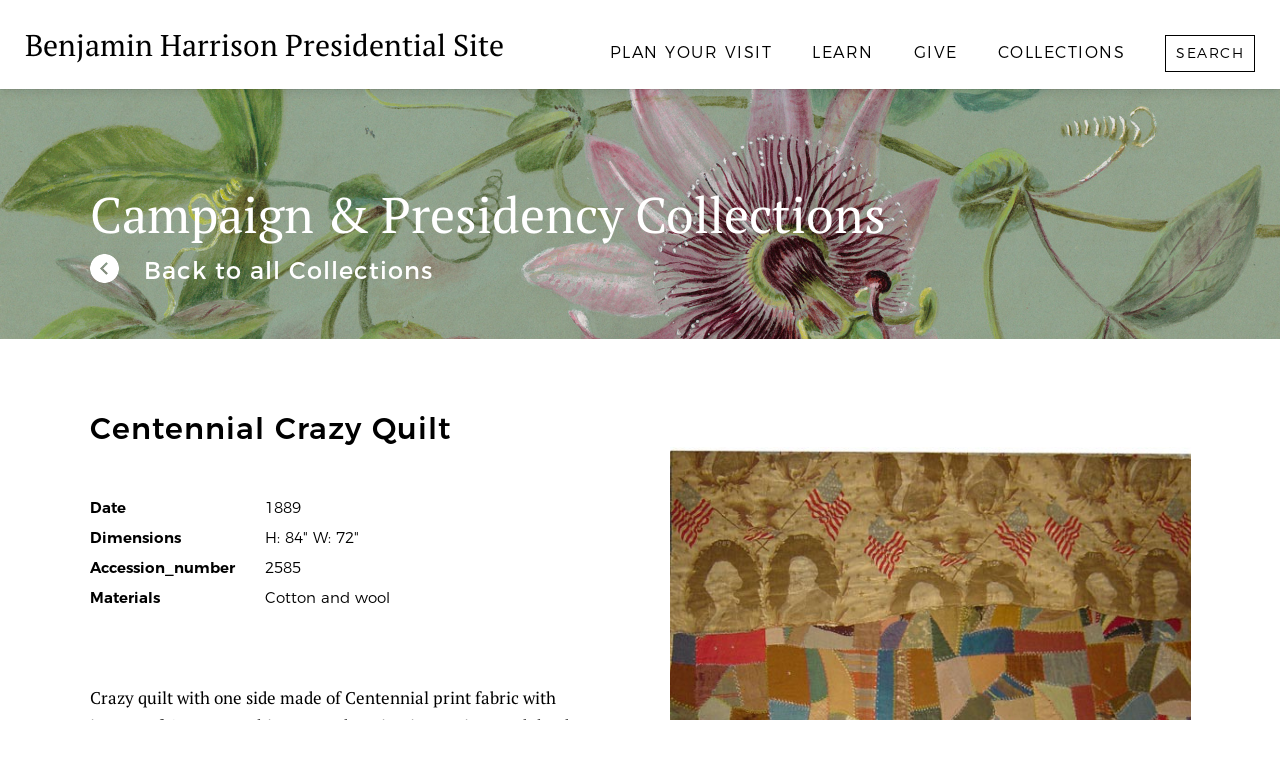

--- FILE ---
content_type: text/html; charset=UTF-8
request_url: https://bhpsite.org/collections/centennial-crazy-quilt/
body_size: 18215
content:
<!DOCTYPE html>
<html lang="en-US">
<head>
<meta charset="UTF-8" />
<meta name="viewport" content="width=device-width" />
<link rel="stylesheet" type="text/css" href="https://bhpsite.org/wp-content/themes/bhpsite/style.css" />
<meta name='robots' content='index, follow, max-image-preview:large, max-snippet:-1, max-video-preview:-1' />

	<!-- This site is optimized with the Yoast SEO plugin v19.13 - https://yoast.com/wordpress/plugins/seo/ -->
	<title>Centennial Crazy Quilt - Benjamin Harrison</title>
	<link rel="canonical" href="https://bhpsite.org/collections/centennial-crazy-quilt/" />
	<meta property="og:locale" content="en_US" />
	<meta property="og:type" content="article" />
	<meta property="og:title" content="Centennial Crazy Quilt - Benjamin Harrison" />
	<meta property="og:url" content="https://bhpsite.org/collections/centennial-crazy-quilt/" />
	<meta property="og:site_name" content="Benjamin Harrison" />
	<meta property="article:modified_time" content="2020-01-17T14:21:53+00:00" />
	<meta name="twitter:card" content="summary_large_image" />
	<script type="application/ld+json" class="yoast-schema-graph">{"@context":"https://schema.org","@graph":[{"@type":"WebPage","@id":"https://bhpsite.org/collections/centennial-crazy-quilt/","url":"https://bhpsite.org/collections/centennial-crazy-quilt/","name":"Centennial Crazy Quilt - Benjamin Harrison","isPartOf":{"@id":"https://bhpsite.org/#website"},"datePublished":"2018-02-16T20:44:28+00:00","dateModified":"2020-01-17T14:21:53+00:00","breadcrumb":{"@id":"https://bhpsite.org/collections/centennial-crazy-quilt/#breadcrumb"},"inLanguage":"en-US","potentialAction":[{"@type":"ReadAction","target":["https://bhpsite.org/collections/centennial-crazy-quilt/"]}]},{"@type":"BreadcrumbList","@id":"https://bhpsite.org/collections/centennial-crazy-quilt/#breadcrumb","itemListElement":[{"@type":"ListItem","position":1,"name":"Home","item":"https://bhpsite.org/"},{"@type":"ListItem","position":2,"name":"Centennial Crazy Quilt"}]},{"@type":"WebSite","@id":"https://bhpsite.org/#website","url":"https://bhpsite.org/","name":"Benjamin Harrison","description":"Presidential Site","potentialAction":[{"@type":"SearchAction","target":{"@type":"EntryPoint","urlTemplate":"https://bhpsite.org/?s={search_term_string}"},"query-input":"required name=search_term_string"}],"inLanguage":"en-US"}]}</script>
	<!-- / Yoast SEO plugin. -->


<link rel='dns-prefetch' href='//www.googletagmanager.com' />
<link rel="alternate" type="application/rss+xml" title="Benjamin Harrison &raquo; Feed" href="https://bhpsite.org/feed/" />
<link rel="alternate" type="application/rss+xml" title="Benjamin Harrison &raquo; Comments Feed" href="https://bhpsite.org/comments/feed/" />
<style id='global-styles-inline-css' type='text/css'>
body{--wp--preset--color--black: #000000;--wp--preset--color--cyan-bluish-gray: #abb8c3;--wp--preset--color--white: #ffffff;--wp--preset--color--pale-pink: #f78da7;--wp--preset--color--vivid-red: #cf2e2e;--wp--preset--color--luminous-vivid-orange: #ff6900;--wp--preset--color--luminous-vivid-amber: #fcb900;--wp--preset--color--light-green-cyan: #7bdcb5;--wp--preset--color--vivid-green-cyan: #00d084;--wp--preset--color--pale-cyan-blue: #8ed1fc;--wp--preset--color--vivid-cyan-blue: #0693e3;--wp--preset--color--vivid-purple: #9b51e0;--wp--preset--gradient--vivid-cyan-blue-to-vivid-purple: linear-gradient(135deg,rgba(6,147,227,1) 0%,rgb(155,81,224) 100%);--wp--preset--gradient--light-green-cyan-to-vivid-green-cyan: linear-gradient(135deg,rgb(122,220,180) 0%,rgb(0,208,130) 100%);--wp--preset--gradient--luminous-vivid-amber-to-luminous-vivid-orange: linear-gradient(135deg,rgba(252,185,0,1) 0%,rgba(255,105,0,1) 100%);--wp--preset--gradient--luminous-vivid-orange-to-vivid-red: linear-gradient(135deg,rgba(255,105,0,1) 0%,rgb(207,46,46) 100%);--wp--preset--gradient--very-light-gray-to-cyan-bluish-gray: linear-gradient(135deg,rgb(238,238,238) 0%,rgb(169,184,195) 100%);--wp--preset--gradient--cool-to-warm-spectrum: linear-gradient(135deg,rgb(74,234,220) 0%,rgb(151,120,209) 20%,rgb(207,42,186) 40%,rgb(238,44,130) 60%,rgb(251,105,98) 80%,rgb(254,248,76) 100%);--wp--preset--gradient--blush-light-purple: linear-gradient(135deg,rgb(255,206,236) 0%,rgb(152,150,240) 100%);--wp--preset--gradient--blush-bordeaux: linear-gradient(135deg,rgb(254,205,165) 0%,rgb(254,45,45) 50%,rgb(107,0,62) 100%);--wp--preset--gradient--luminous-dusk: linear-gradient(135deg,rgb(255,203,112) 0%,rgb(199,81,192) 50%,rgb(65,88,208) 100%);--wp--preset--gradient--pale-ocean: linear-gradient(135deg,rgb(255,245,203) 0%,rgb(182,227,212) 50%,rgb(51,167,181) 100%);--wp--preset--gradient--electric-grass: linear-gradient(135deg,rgb(202,248,128) 0%,rgb(113,206,126) 100%);--wp--preset--gradient--midnight: linear-gradient(135deg,rgb(2,3,129) 0%,rgb(40,116,252) 100%);--wp--preset--duotone--dark-grayscale: url('#wp-duotone-dark-grayscale');--wp--preset--duotone--grayscale: url('#wp-duotone-grayscale');--wp--preset--duotone--purple-yellow: url('#wp-duotone-purple-yellow');--wp--preset--duotone--blue-red: url('#wp-duotone-blue-red');--wp--preset--duotone--midnight: url('#wp-duotone-midnight');--wp--preset--duotone--magenta-yellow: url('#wp-duotone-magenta-yellow');--wp--preset--duotone--purple-green: url('#wp-duotone-purple-green');--wp--preset--duotone--blue-orange: url('#wp-duotone-blue-orange');--wp--preset--font-size--small: 13px;--wp--preset--font-size--medium: 20px;--wp--preset--font-size--large: 36px;--wp--preset--font-size--x-large: 42px;--wp--preset--spacing--20: 0.44rem;--wp--preset--spacing--30: 0.67rem;--wp--preset--spacing--40: 1rem;--wp--preset--spacing--50: 1.5rem;--wp--preset--spacing--60: 2.25rem;--wp--preset--spacing--70: 3.38rem;--wp--preset--spacing--80: 5.06rem;}:where(.is-layout-flex){gap: 0.5em;}body .is-layout-flow > .alignleft{float: left;margin-inline-start: 0;margin-inline-end: 2em;}body .is-layout-flow > .alignright{float: right;margin-inline-start: 2em;margin-inline-end: 0;}body .is-layout-flow > .aligncenter{margin-left: auto !important;margin-right: auto !important;}body .is-layout-constrained > .alignleft{float: left;margin-inline-start: 0;margin-inline-end: 2em;}body .is-layout-constrained > .alignright{float: right;margin-inline-start: 2em;margin-inline-end: 0;}body .is-layout-constrained > .aligncenter{margin-left: auto !important;margin-right: auto !important;}body .is-layout-constrained > :where(:not(.alignleft):not(.alignright):not(.alignfull)){max-width: var(--wp--style--global--content-size);margin-left: auto !important;margin-right: auto !important;}body .is-layout-constrained > .alignwide{max-width: var(--wp--style--global--wide-size);}body .is-layout-flex{display: flex;}body .is-layout-flex{flex-wrap: wrap;align-items: center;}body .is-layout-flex > *{margin: 0;}:where(.wp-block-columns.is-layout-flex){gap: 2em;}.has-black-color{color: var(--wp--preset--color--black) !important;}.has-cyan-bluish-gray-color{color: var(--wp--preset--color--cyan-bluish-gray) !important;}.has-white-color{color: var(--wp--preset--color--white) !important;}.has-pale-pink-color{color: var(--wp--preset--color--pale-pink) !important;}.has-vivid-red-color{color: var(--wp--preset--color--vivid-red) !important;}.has-luminous-vivid-orange-color{color: var(--wp--preset--color--luminous-vivid-orange) !important;}.has-luminous-vivid-amber-color{color: var(--wp--preset--color--luminous-vivid-amber) !important;}.has-light-green-cyan-color{color: var(--wp--preset--color--light-green-cyan) !important;}.has-vivid-green-cyan-color{color: var(--wp--preset--color--vivid-green-cyan) !important;}.has-pale-cyan-blue-color{color: var(--wp--preset--color--pale-cyan-blue) !important;}.has-vivid-cyan-blue-color{color: var(--wp--preset--color--vivid-cyan-blue) !important;}.has-vivid-purple-color{color: var(--wp--preset--color--vivid-purple) !important;}.has-black-background-color{background-color: var(--wp--preset--color--black) !important;}.has-cyan-bluish-gray-background-color{background-color: var(--wp--preset--color--cyan-bluish-gray) !important;}.has-white-background-color{background-color: var(--wp--preset--color--white) !important;}.has-pale-pink-background-color{background-color: var(--wp--preset--color--pale-pink) !important;}.has-vivid-red-background-color{background-color: var(--wp--preset--color--vivid-red) !important;}.has-luminous-vivid-orange-background-color{background-color: var(--wp--preset--color--luminous-vivid-orange) !important;}.has-luminous-vivid-amber-background-color{background-color: var(--wp--preset--color--luminous-vivid-amber) !important;}.has-light-green-cyan-background-color{background-color: var(--wp--preset--color--light-green-cyan) !important;}.has-vivid-green-cyan-background-color{background-color: var(--wp--preset--color--vivid-green-cyan) !important;}.has-pale-cyan-blue-background-color{background-color: var(--wp--preset--color--pale-cyan-blue) !important;}.has-vivid-cyan-blue-background-color{background-color: var(--wp--preset--color--vivid-cyan-blue) !important;}.has-vivid-purple-background-color{background-color: var(--wp--preset--color--vivid-purple) !important;}.has-black-border-color{border-color: var(--wp--preset--color--black) !important;}.has-cyan-bluish-gray-border-color{border-color: var(--wp--preset--color--cyan-bluish-gray) !important;}.has-white-border-color{border-color: var(--wp--preset--color--white) !important;}.has-pale-pink-border-color{border-color: var(--wp--preset--color--pale-pink) !important;}.has-vivid-red-border-color{border-color: var(--wp--preset--color--vivid-red) !important;}.has-luminous-vivid-orange-border-color{border-color: var(--wp--preset--color--luminous-vivid-orange) !important;}.has-luminous-vivid-amber-border-color{border-color: var(--wp--preset--color--luminous-vivid-amber) !important;}.has-light-green-cyan-border-color{border-color: var(--wp--preset--color--light-green-cyan) !important;}.has-vivid-green-cyan-border-color{border-color: var(--wp--preset--color--vivid-green-cyan) !important;}.has-pale-cyan-blue-border-color{border-color: var(--wp--preset--color--pale-cyan-blue) !important;}.has-vivid-cyan-blue-border-color{border-color: var(--wp--preset--color--vivid-cyan-blue) !important;}.has-vivid-purple-border-color{border-color: var(--wp--preset--color--vivid-purple) !important;}.has-vivid-cyan-blue-to-vivid-purple-gradient-background{background: var(--wp--preset--gradient--vivid-cyan-blue-to-vivid-purple) !important;}.has-light-green-cyan-to-vivid-green-cyan-gradient-background{background: var(--wp--preset--gradient--light-green-cyan-to-vivid-green-cyan) !important;}.has-luminous-vivid-amber-to-luminous-vivid-orange-gradient-background{background: var(--wp--preset--gradient--luminous-vivid-amber-to-luminous-vivid-orange) !important;}.has-luminous-vivid-orange-to-vivid-red-gradient-background{background: var(--wp--preset--gradient--luminous-vivid-orange-to-vivid-red) !important;}.has-very-light-gray-to-cyan-bluish-gray-gradient-background{background: var(--wp--preset--gradient--very-light-gray-to-cyan-bluish-gray) !important;}.has-cool-to-warm-spectrum-gradient-background{background: var(--wp--preset--gradient--cool-to-warm-spectrum) !important;}.has-blush-light-purple-gradient-background{background: var(--wp--preset--gradient--blush-light-purple) !important;}.has-blush-bordeaux-gradient-background{background: var(--wp--preset--gradient--blush-bordeaux) !important;}.has-luminous-dusk-gradient-background{background: var(--wp--preset--gradient--luminous-dusk) !important;}.has-pale-ocean-gradient-background{background: var(--wp--preset--gradient--pale-ocean) !important;}.has-electric-grass-gradient-background{background: var(--wp--preset--gradient--electric-grass) !important;}.has-midnight-gradient-background{background: var(--wp--preset--gradient--midnight) !important;}.has-small-font-size{font-size: var(--wp--preset--font-size--small) !important;}.has-medium-font-size{font-size: var(--wp--preset--font-size--medium) !important;}.has-large-font-size{font-size: var(--wp--preset--font-size--large) !important;}.has-x-large-font-size{font-size: var(--wp--preset--font-size--x-large) !important;}
.wp-block-navigation a:where(:not(.wp-element-button)){color: inherit;}
:where(.wp-block-columns.is-layout-flex){gap: 2em;}
.wp-block-pullquote{font-size: 1.5em;line-height: 1.6;}
</style>
<link rel='stylesheet' id='wpo_min-header-0-css' href='https://bhpsite.org/wp-content/cache/wpo-minify/1760483268/assets/wpo-minify-header-89053ce9.min.css' type='text/css' media='all' />
<script type='text/javascript' src='https://bhpsite.org/wp-content/cache/wpo-minify/1760483268/assets/wpo-minify-header-7b330e46.min.js' id='wpo_min-header-0-js'></script>

<!-- Google tag (gtag.js) snippet added by Site Kit -->
<!-- Google Analytics snippet added by Site Kit -->
<script type='text/javascript' src='https://www.googletagmanager.com/gtag/js?id=GT-57V2ML9X' id='google_gtagjs-js' async></script>
<script type='text/javascript' id='google_gtagjs-js-after'>
window.dataLayer = window.dataLayer || [];function gtag(){dataLayer.push(arguments);}
gtag("set","linker",{"domains":["bhpsite.org"]});
gtag("js", new Date());
gtag("set", "developer_id.dZTNiMT", true);
gtag("config", "GT-57V2ML9X");
 window._googlesitekit = window._googlesitekit || {}; window._googlesitekit.throttledEvents = []; window._googlesitekit.gtagEvent = (name, data) => { var key = JSON.stringify( { name, data } ); if ( !! window._googlesitekit.throttledEvents[ key ] ) { return; } window._googlesitekit.throttledEvents[ key ] = true; setTimeout( () => { delete window._googlesitekit.throttledEvents[ key ]; }, 5 ); gtag( "event", name, { ...data, event_source: "site-kit" } ); }; 
</script>
<link rel="https://api.w.org/" href="https://bhpsite.org/wp-json/" /><link rel="EditURI" type="application/rsd+xml" title="RSD" href="https://bhpsite.org/xmlrpc.php?rsd" />
<link rel="wlwmanifest" type="application/wlwmanifest+xml" href="https://bhpsite.org/wp-includes/wlwmanifest.xml" />
<meta name="generator" content="WordPress 6.1.9" />
<link rel='shortlink' href='https://bhpsite.org/?p=3422' />
<link rel="alternate" type="application/json+oembed" href="https://bhpsite.org/wp-json/oembed/1.0/embed?url=https%3A%2F%2Fbhpsite.org%2Fcollections%2Fcentennial-crazy-quilt%2F" />
<link rel="alternate" type="text/xml+oembed" href="https://bhpsite.org/wp-json/oembed/1.0/embed?url=https%3A%2F%2Fbhpsite.org%2Fcollections%2Fcentennial-crazy-quilt%2F&#038;format=xml" />
    <script type="text/javascript">
        var ajaxCommentImgUrl = "https://bhpsite.org/wp-content/plugins/ajax-comment-with-sweet-alert/img/";
    </script>
    <meta name="generator" content="Site Kit by Google 1.163.0" /><style type="text/css">.recentcomments a{display:inline !important;padding:0 !important;margin:0 !important;}</style>
<meta name="description" content="The Benjamin Harrison Presidential Site, located in Indianapolis, Indiana, was home to the United States 23rd president Benjamin Harrison. Open to the public as an educational and historical service, we seek to promote patriotism and citizenship through appropriate educational activities, events, and by artfully exhibiting the Victorian time period as Harrison and his family might have experienced it." />
<script src="https://ajax.googleapis.com/ajax/libs/jquery/3.2.1/jquery.min.js"></script>
<script src="/wp-content/themes/bhpsite/scripts/swiper-bundle.min.js"></script>
<script src="/wp-content/themes/bhpsite/scripts/sketchfab-viewer-1.0.1.js"></script>
<script src="/wp-content/themes/bhpsite/scripts/fancybox.umd.js"></script>
<script src="/wp-content/themes/bhpsite/scripts/bootstrap.min.js"></script>
<link href="/wp-content/themes/bhpsite/css/swiper-bundle.min.css" rel="stylesheet" type="text/css">
<link href="/wp-content/themes/bhpsite/css/fancybox.css" rel="stylesheet" type="text/css">
<link href="/wp-content/themes/bhpsite/css/fonts.css" rel="stylesheet" type="text/css">
<link href="/wp-content/themes/bhpsite/css/styles.css?v=3" rel="stylesheet" type="text/css">
<script src="https://cdnjs.cloudflare.com/ajax/libs/lottie-web/5.12.2/lottie.min.js"></script>

<link rel="apple-touch-icon" sizes="57x57" href="/wp-content/themes/bhpsite/favicon/apple-touch-icon-57x57.png">
<link rel="apple-touch-icon" sizes="60x60" href="/wp-content/themes/bhpsite/favicon/apple-touch-icon-60x60.png">
<link rel="apple-touch-icon" sizes="72x72" href="/wp-content/themes/bhpsite/favicon/apple-touch-icon-72x72.png">
<link rel="apple-touch-icon" sizes="76x76" href="/wp-content/themes/bhpsite/favicon/apple-touch-icon-76x76.png">
<link rel="apple-touch-icon" sizes="114x114" href="/wp-content/themes/bhpsite/favicon/apple-touch-icon-114x114.png">
<link rel="apple-touch-icon" sizes="120x120" href="/wp-content/themes/bhpsite/favicon/apple-touch-icon-120x120.png">
<link rel="apple-touch-icon" sizes="144x144" href="/wp-content/themes/bhpsite/favicon/apple-touch-icon-144x144.png">
<link rel="apple-touch-icon" sizes="152x152" href="/wp-content/themes/bhpsite/favicon/apple-touch-icon-152x152.png">
<link rel="apple-touch-icon" sizes="180x180" href="/wp-content/themes/bhpsite/favicon/apple-touch-icon-180x180.png">
<link rel="icon" type="image/png" sizes="32x32" href="/wp-content/themes/bhpsite/favicon/favicon-32x32.png">
<link rel="icon" type="image/png" sizes="192x192" href="/wp-content/themes/bhpsite/favicon/android-chrome-192x192.png">
<link rel="icon" type="image/png" sizes="16x16" href="/wp-content/themes/bhpsite/favicon/favicon-16x16.png">
<link rel="manifest" href="/wp-content/themes/bhpsite/favicon/site.webmanifest">
<link rel="mask-icon" href="/wp-content/themes/bhpsite/favicon/safari-pinned-tab.svg" color="#5bbad5">
<meta name="msapplication-TileColor" content="#b91d47">
<meta name="msapplication-TileImage" content="/wp-content/themes/bhpsite/favicon/mstile-144x144.png">
<meta name="theme-color" content="#ffffff">


<meta property="og:url" content="https://bhpsite.org"/>
<meta property="og:title" content="Benjamin Harrison - Presidential Site"/>
<meta property="og:image" content="/wp-content/themes/bhpsite/favicon/apple-touch-icon-120x120.png"/>
<meta property="og:type" content="website"/>
<meta property="og:locale" content="en_US"/>

<script>
	var leavingsitetext = "We are connecting you to the source; click OK to continue.";
	var leavingsitelabel = "Connecting to source...";
	var openpdftext = "You are about to open a PDF file; click OK to proceed.";
	var openpdflabel = "Opening PDF...";

	var keymatch = [{"phrase":"eventbrite.com","message_header":"Connecting to Eventbrite...","message_text":"We partner with Eventbrite for a secure ticketing experience; click OK to connect to their website."},{"phrase":"bit.ly","message_header":"Connecting to Eventbrite...","message_text":"We partner with Eventbrite for a secure ticketing experience; click OK to connect to their website."},{"phrase":"sketchfab","message_header":"Connecting to Sketchfab...","message_text":"We partner with Sketchfab to host our 3D collection; click OK to connect to their website."},{"phrase":"wishtv","message_header":"Connecting to article...","message_text":"We are connecting you to the news source; click OK to read the full story."},{"phrase":"soundcloud","message_header":"Connecting to article...","message_text":"We are connecting you to the news source; click OK to read the full story."},{"phrase":"fox59","message_header":"Connecting to article...","message_text":"We are connecting you to the news source; click OK to read the full story."},{"phrase":"foodandwine","message_header":"Connecting to article...","message_text":"We are connecting you to the news source; click OK to read the full story."},{"phrase":"wibc","message_header":"Connecting to article...","message_text":"We are connecting you to the news source; click OK to read the full story."},{"phrase":"wjla","message_header":"Connecting to article...","message_text":"We are connecting you to the news source; click OK to read the full story."},{"phrase":"pilotonline","message_header":"Connecting to article...","message_text":"We are connecting you to the news source; click OK to read the full story."},{"phrase":"tvovermind","message_header":"Connecting to article...","message_text":"We are connecting you to the news source; click OK to read the full story."},{"phrase":"telegraph","message_header":"Connecting to article...","message_text":"We are connecting you to the news source; click OK to read the full story."},{"phrase":"wibc","message_header":"Connecting to article...","message_text":"We are connecting you to the news source; click OK to read the full story."},{"phrase":"times","message_header":"Connecting to article...","message_text":"We are connecting you to the news source; click OK to read the full story."},{"phrase":"instagram","message_header":"Stay Connected","message_text":"Stay up-to-date by following us on social media; click OK to continue to our Instagram page."},{"phrase":"facebook","message_header":"Stay Connected","message_text":"Stay up-to-date by following us on social media; click OK to continue to our Facebook page."},{"phrase":"twitter","message_header":"Stay Connected","message_text":"Stay up-to-date by following us on social media; click OK to continue to our Twitter page."},{"phrase":"givepulse","message_header":"Connecting to GivePulse...","message_text":"Volunteer with the Presidential Site! Click ok to continue to the GivePulse website."},{"phrase":"matchbookcreative","message_header":"Connecting to our partner...","message_text":"Learn more about our partners! Click ok to continue to their website."},{"phrase":"indydoday","message_header":"Connecting to our partner...","message_text":"Learn more about our partners! Click ok to continue to their website."},{"phrase":"Sun King","message_header":"Connecting to our partner...","message_text":"Learn more about our partners! Click ok to continue to their website."},{"phrase":"HotBox Pizza","message_header":"Connecting to our partner...","message_text":"Learn more about our partners! Click ok to continue to their website."},{"phrase":"drink gp","message_header":"Connecting to our partner...","message_text":"Learn more about our partners! Click ok to continue to their website."},{"phrase":"oneifbyland","message_header":"Connecting to source...","message_text":"We are connecting you to the source; click OK to read more on this subject."},{"phrase":"senate.gov","message_header":"Connecting to source...","message_text":"We are connecting you to the source; click OK to read more on this subject."},{"phrase":"whitehouse.gov","message_header":"Connecting to source...","message_text":"We are connecting you to the source; click OK to read more on this subject."},{"phrase":"history.com","message_header":"Connecting to source...","message_text":"We are connecting you to the source; click OK to read more on this subject."},{"phrase":"surrattmuseum.org","message_header":"Connecting to source...","message_text":"We are connecting you to the source; click OK to read more on this subject."},{"phrase":"https:\/\/www.foodandwine.com\/","message_header":"Connecting to article...","message_text":"We are connecting you to the news source; click OK to read the full story."},{"phrase":"mentalfloss.com","message_header":"Connecting to article...","message_text":"We are connecting you to the news source; click OK to read the full story."},{"phrase":"legendsofamerica.com","message_header":"Connecting to source...","message_text":"We are connecting you to the source; click OK to read more on this subject."},{"phrase":"findagrave.com","message_header":"Connecting to source...","message_text":"We are connecting you to the source; click OK to read more on this subject."},{"phrase":"https:\/\/liberalarts.iupui.edu\/mstd\/","message_header":"Connecting to source...","message_text":"We are connecting you to the source; click OK to read more on this subject."},{"phrase":"https:\/\/www.hoteltangowhiskey.com\/","message_header":"Connecting to source...","message_text":"We are connecting you to the source; click OK to read more on this subject."},{"phrase":"http:\/\/www.sunkingbrewing.com\/","message_header":"Connecting to source...","message_text":"We are connecting you to the source; click OK to read more on this subject."},{"phrase":"youtube.com","message_header":"Connecting to source...","message_text":"We are connecting you to the source; click OK to view the video."}];
	var prioritymatch = false;
	
	
</script>

<script src="https://unpkg.com/sweetalert/dist/sweetalert.min.js"></script>

<!-- Google Analytics -->
<!--
<script>
(function(i,s,o,g,r,a,m){i['GoogleAnalyticsObject']=r;i[r]=i[r]||function(){
(i[r].q=i[r].q||[]).push(arguments)},i[r].l=1*new Date();a=s.createElement(o),
m=s.getElementsByTagName(o)[0];a.async=1;a.src=g;m.parentNode.insertBefore(a,m)
})(window,document,'script','https://www.google-analytics.com/analytics.js','ga');

ga('create', 'UA-811202-1', 'auto');
ga('send', 'pageview');
</script>
 End Google Analytics 
-->
</head>
	
<!-- Google tag (gtag.js) -->
<script async src="https://www.googletagmanager.com/gtag/js?id=G-CMZTT1LMQY"></script>
<script>
  window.dataLayer = window.dataLayer || [];
  function gtag(){dataLayer.push(arguments);}
  gtag('js', new Date());

  gtag('config', 'G-CMZTT1LMQY');
</script>
	
<body class="collections-template-default single single-collections postid-3422">

<div class="pageWrap ">
	<header class="solidHeader">
		
		<div class="contain">
			<div class="headerLeft"><a aria-label="" href="/">Benjamin Harrison Presidential Site</a></div>
			<div class="headerRight">
            	<nav class="mainNavigation" role="navigation">
			<ul class="mainNav"><li><a aria-label="" href="https://bhpsite.org/visit/">Plan Your Visit</a><ul class="navDrop"><li><a aria-label="" href="https://benjaminharrisonpresidentialsi.ticketspice.com/2026-benjamin-harrison-presidential-site-tours">Book a Tour</a><li><a aria-label="" href="https://bhpsite.org/visit/events/">Events</a><li><a aria-label="" href="https://bhpsite.org/visit/plan-your-visit/">Plan Your Visit</a><li><a aria-label="" href="https://bhpsite.org/visit/exhibits/">Exhibits</a><li><a aria-label="" href="https://bhpsite.org/learn/education/">For Educators</a><li><a aria-label="" href="https://bhpsite.org/visit/gardens/">Gardens</a><li><a aria-label="" href="https://bhpsite.org/visit/rentals/">Room and Lawn Rentals</a><li><a aria-label="" href="https://bhpsite.org/visit/candlelight-theatre/">Candlelight Theatre</a><li><a aria-label="" href="https://bhpsite.org/visit/shop/">Gift Shop</a><li><a aria-label="" href="https://bhpsite.org/accessibility/">Accessibility</a></ul></li><li><a aria-label="" href="https://bhpsite.org/learn/">Learn</a><ul class="navDrop"><li><a aria-label="" href="https://bhpsite.org/learn/benjamin-harrison/">Benjamin Harrison</a><li><a aria-label="" href="https://bhpsite.org/learn/the-harrison-family/">The Harrison Family</a><li><a aria-label="" href="https://bhpsite.org/learn/the-house/">The House</a><li><a aria-label="" href="https://bhpsite.org/learn/education/">For Educators</a><li><a aria-label="" href="https://bhpsite.org/learn/youth-leadership-programs/">Youth Leadership Programs</a><li><a aria-label="" href="https://bhpsite.org/future-presidents-of-america/">Future Presidents of America</a><li><a aria-label="" href="https://bhpsite.org/project-potus/">Project POTUS</a><li><a aria-label="" href="https://bhpsite.org/23rd-in-the-21st/">23rd in the 21st</a><li><a aria-label="" href="https://bhpsite.org/learn/blog/">Blog</a></ul></li><li><a aria-label="" href="https://bhpsite.org/give/">Give</a><ul class="navDrop"><li><a aria-label="" href="https://1888society.org">Planned Giving</a><li><a aria-label="" href="https://bhpsite.org/give/membership/">Membership</a><li><a aria-label="" href="https://bhpsite.org/give/donor-support/">Donor Support</a><li><a aria-label="" href="https://bhpsite.org/give/ways-togive/">Ways to Give</a><li><a aria-label="" href="https://bhpsite.org/give/volunteer/">Volunteer</a><li><a aria-label="" href="https://bhpsite.org/give/sponsors/">Sponsors</a><li><a aria-label="" href="https://bhpsite.org/old-glory-new-vision/">Capital Campaign</a><li><a aria-label="" href="https://bhpsite.org/give/annual-report/">Annual Report</a></ul></li><li><a aria-label="" href="https://bhpsite.org/visit/collections/">Collections</a><ul class="navDrop"><li><a aria-label="" href="https://bhpsite.org/collectioncategories/architecture-ornamentation/">Architecture & Ornamentation</a><li><a aria-label="" href="https://bhpsite.org/collectioncategories/art-sculpture/">Art &amp; Sculpture</a><li><a aria-label="" href="https://bhpsite.org/collectioncategories/campaign-presidency/">Campaign &amp; Presidency</a><li><a aria-label="" href="https://bhpsite.org/collectioncategories/fashion/">Fashion</a><li><a aria-label="" href="https://bhpsite.org/collectioncategories/furniture/">Furniture</a><li><a aria-label="" href="https://bhpsite.org/collectioncategories/in-the-family/">In the Family</a><li><a aria-label="" href="https://bhpsite.org/collectioncategories/odds-ends-curiosities/">Odds, Ends & Curiosities</a><li><a aria-label="" href="https://bhpsite.org/collectioncategories/photography/">Photography</a><li><a aria-label="" href="https://bhpsite.org/collectioncategories/private-correspondence-documents/">Private Correspondence & Documents</a><li><a aria-label="" href="https://bhpsite.org/collectioncategories/soldier-lawyer-statesman/">Soldier, Lawyer, Statesman</a></ul></li><li><button class="searchBtn buttonClear">Search</button></li></ul></nav>            	<div class="contain searchBarContain">
					<div class="searchPanel">
						   <form action="/search" method="GET">
							<div class="searchPanelInner">
								<input type="text" name="search" class="searchSlideOut triggerSearchGlobal" placeholder="Start Searching...">
								<button class="searchPanelBtn" type="submit" value="Submit">Submit</button>
							</div>
						</form>
					</div>
				</div>
			</div>
			<div class="mobileHeaderWrap">
				<div class="mobileNavBtn">
					<div class="mBar"></div>
				</div>
				<a class="headerLogo" aria-label="" href="/">Benjamin Harrison Presidential Site</a>
				<div class="mobileNav">
					<div class="mobileNavInner">
                    	<div class="mobileNavClose"><img src="/wp-content/themes/bhpsite/images/menuClose.png"></div>
                    	<div class="mobileLogo">
                    		<img src="/wp-content/themes/bhpsite/images/BH_Logo_Mobile.jpg" alt="Benjamin Harrison Presidential Seal Logo">
                        </div>
                        
						<ul class="mobileMenuMain accordion"><li><span>Plan Your Visit</span><ul class="inner"><li><a aria-label="" href="https://bhpsite.org/visit/">Plan Your Visit</a><li><a aria-label="" href="https://benjaminharrisonpresidentialsi.ticketspice.com/2026-benjamin-harrison-presidential-site-tours">Book a Tour</a><li><a aria-label="" href="https://bhpsite.org/visit/events/">Events</a><li><a aria-label="" href="https://bhpsite.org/visit/plan-your-visit/">Plan Your Visit</a><li><a aria-label="" href="https://bhpsite.org/visit/exhibits/">Exhibits</a><li><a aria-label="" href="https://bhpsite.org/learn/education/">For Educators</a><li><a aria-label="" href="https://bhpsite.org/visit/gardens/">Gardens</a><li><a aria-label="" href="https://bhpsite.org/visit/rentals/">Room and Lawn Rentals</a><li><a aria-label="" href="https://bhpsite.org/visit/candlelight-theatre/">Candlelight Theatre</a><li><a aria-label="" href="https://bhpsite.org/visit/shop/">Gift Shop</a><li><a aria-label="" href="https://bhpsite.org/accessibility/">Accessibility</a></ul></li><li><span>Learn</span><ul class="inner"><li><a aria-label="" href="https://bhpsite.org/learn/">Learn</a><li><a aria-label="" href="https://bhpsite.org/learn/benjamin-harrison/">Benjamin Harrison</a><li><a aria-label="" href="https://bhpsite.org/learn/the-harrison-family/">The Harrison Family</a><li><a aria-label="" href="https://bhpsite.org/learn/the-house/">The House</a><li><a aria-label="" href="https://bhpsite.org/learn/education/">For Educators</a><li><a aria-label="" href="https://bhpsite.org/learn/youth-leadership-programs/">Youth Leadership Programs</a><li><a aria-label="" href="https://bhpsite.org/future-presidents-of-america/">Future Presidents of America</a><li><a aria-label="" href="https://bhpsite.org/project-potus/">Project POTUS</a><li><a aria-label="" href="https://bhpsite.org/23rd-in-the-21st/">23rd in the 21st</a><li><a aria-label="" href="https://bhpsite.org/learn/blog/">Blog</a></ul></li><li><span>Give</span><ul class="inner"><li><a aria-label="" href="https://bhpsite.org/give/">Give</a><li><a aria-label="" href="https://1888society.org">Planned Giving</a><li><a aria-label="" href="https://bhpsite.org/give/membership/">Membership</a><li><a aria-label="" href="https://bhpsite.org/give/donor-support/">Donor Support</a><li><a aria-label="" href="https://bhpsite.org/give/ways-togive/">Ways to Give</a><li><a aria-label="" href="https://bhpsite.org/give/volunteer/">Volunteer</a><li><a aria-label="" href="https://bhpsite.org/give/sponsors/">Sponsors</a><li><a aria-label="" href="https://bhpsite.org/old-glory-new-vision/">Capital Campaign</a><li><a aria-label="" href="https://bhpsite.org/give/annual-report/">Annual Report</a></ul></li><li><span>Collections</span><ul class="inner"><li><a aria-label="" href="https://bhpsite.org/visit/collections/">Collections</a><li><a aria-label="" href="https://bhpsite.org/collectioncategories/architecture-ornamentation/">Architecture & Ornamentation</a><li><a aria-label="" href="https://bhpsite.org/collectioncategories/art-sculpture/">Art &amp; Sculpture</a><li><a aria-label="" href="https://bhpsite.org/collectioncategories/campaign-presidency/">Campaign &amp; Presidency</a><li><a aria-label="" href="https://bhpsite.org/collectioncategories/fashion/">Fashion</a><li><a aria-label="" href="https://bhpsite.org/collectioncategories/furniture/">Furniture</a><li><a aria-label="" href="https://bhpsite.org/collectioncategories/in-the-family/">In the Family</a><li><a aria-label="" href="https://bhpsite.org/collectioncategories/odds-ends-curiosities/">Odds, Ends & Curiosities</a><li><a aria-label="" href="https://bhpsite.org/collectioncategories/photography/">Photography</a><li><a aria-label="" href="https://bhpsite.org/collectioncategories/private-correspondence-documents/">Private Correspondence & Documents</a><li><a aria-label="" href="https://bhpsite.org/collectioncategories/soldier-lawyer-statesman/">Soldier, Lawyer, Statesman</a></ul></li></ul><ul class="mobileMenuSecondary accordion">	<li>
        <a href="https://bhpsite.org/about/contact/" aria-label="">Contact</a>
        <div class="socialWrap">
            <a class="social_FB" aria-label="" target="_blank" href="https://www.facebook.com/BenjaminHarrisonPresidentialSite/"></a>
            <a class="social_TW" aria-label="" target="_blank" href="https://twitter.com/presbenharrison?lang=en"></a>
            <a class="social_IN" aria-label="" target="_blank" href="https://www.instagram.com/presbenjaminharrison/"></a>
        </div>
    </li><li><a aria-label="" href="https://bhpsite.org/news/">Harrison in the News</a></li><li><a aria-label="" href="https://benjaminharrisonpresidentialsi.ticketspice.com/2025-benjamin-harrison-presidential-site-tours">Tickets</a></li><li><a aria-label="" href="https://bhpsite.org/donate/">Donate</a></li><li><a aria-label="" href="https://bhpsite.org/visit/plan-your-visit/hours/">Hours</a></li><li><a aria-label="" href="https://bhpsite.org/visit/plan-your-visit/address/">Address</a></li><li class="subAccordion"><span>About</span><ul class="inner"><li><a aria-label="" href="https://bhpsite.org/about/">About</a><li><a aria-label="" href="https://bhpsite.org/about/our-staff/">Our Staff</a><li><a aria-label="" href="https://bhpsite.org/about/our-mission/">Our Mission</a><li><a aria-label="" href="https://bhpsite.org/about/careers/">Careers</a><li><a aria-label="" href="https://bhpsite.org/about/board-of-directors/">Board of Directors</a><li><a aria-label="" href="https://bhpsite.org/about/contact/">Contact</a><li><a aria-label="" href="https://bhpsite.org/visit/rentals/">Room and Lawn Rentals</a><li><a aria-label="" href="https://bhpsite.org/give/annual-report/">Annual Report</a></ul></li><li class="subAccordion"><span>Social Impact</span><ul class="inner"><li><a aria-label="" href="https://bhpsite.org/community/">Social Impact</a><li><a aria-label="" href="https://bhpsite.org/visit/events/corporate-and-social-opportunities/">Corporate and Social Opportunities</a><li><a aria-label="" href="https://bhpsite.org/visit/candlelight-theatre/">Candlelight Theatre</a><li><a aria-label="" href="https://bhpsite.org/visit/plan-your-visit/around-indy/">Around Indy</a></ul></li><li><a aria-label="" href="https://bhpsite.org/learn/blog/">Blog</a></li>    </ul>
                
                        
                        <img class="alliance" src="/wp-content/themes/bhpsite/images/AAM.Logo.FllClr.png">
                        <div class="mobileDisclaimer">
                        	<a href="https://bhpsite.org/privacy-policy/" aria-label="">Privacy and Disclaimer</a> <span class="sep">/</span> <span>Copyright 2026 Benjamin Harrison Presidential Site</span>
                        </div>
                    </div>
				</div>
				<div class="mobileSearchBtn">
					<a class="search" role="search">Search</a>
				</div>
			</div>
			
		</div>
	</header>
		
	<div class="mobileSearchOverlay">
        <div class="mobileSearchInner">
           <div class="mobileSearchClose"><img src="/wp-content/themes/bhpsite/images/menuClose.png"></div>
           <div class="mobileLogo">
                <img src="/wp-content/themes/bhpsite/images/BH_Logo_Mobile.png" alt="Benjamin Harrison Presidential Seal Logo">
            </div>
            <div class="searchPanel">
               <form action="/search" method="GET">

                <div class="searchPanelInner">
                    <input type="text" name="search" class="searchOverlayInput" placeholder="Start Searching...">
                    <button class="searchPanelBtn" type="submit" value="Submit">Submit</button>
                </div>
                </form>
            </div>
        </div>
    </div>      
    <div class="interiorWrap collectionDetailInterior">
    	<div class="interiorHeader">
    		<div class="interiorContainer">
				<h1>Campaign &amp; Presidency Collections</h1>
				<a href="/collections/" aria-label=""><img src="/wp-content/themes/bhpsite/images/backCircle.png" alt=""><span>Back to all Collections</span></a>
			</div>	
   		</div>
		<section class="collectionWrap">
			<div class="interiorContainer">
				<div class="collectionOuter">
					<div class="collectionLeft">
						<h2 class="desktopPageTitle">Centennial Crazy Quilt</h2>
						<div class="collectionDetail">
							                        
							<div class="detail_Col">
								<span>Date</span><span>Dimensions</span><span>Accession_number</span><span>Materials</span>							</div>
							<div class="detail_Col2">
								<span>1889</span><span>H: 84"    W: 72"</span><span>2585</span><span>Cotton and wool</span>							</div>
						</div>
						<div class="copyRevealWrap">
							<p>Crazy quilt with one side made of Centennial print fabric with images of George Washington and Benjamin Harrison and the dates 1789 and 1889. The other side is a crazy quilt of mostly cotton and wool pieces.</p>
                            
							<div class="copyHider"></div>
						</div>
						<span class="collectionsReadMore">Read More</span>
                        
                                                                        <div class="share3D">
							<div class="shareBtn">Share</div>
							<div class="shareReveal">
								<div class="socialWrap">
                        										<a class="social_FB" aria-label="" target="_blank" href="http://www.facebook.com/sharer.php?u=https://bhpsite.org/collections/centennial-crazy-quilt/"></a>
								<a class="social_TW" aria-label="" target="_blank" href="https://twitter.com/share?url=https://bhpsite.org/collections/centennial-crazy-quilt/"></a>
								<a class="social_IN" aria-label="" target="_blank" href="https://www.instagram.com/presbenjaminharrison/"></a>
                                								</div>
							</div>
						</div>
						
					</div>
					<div class="collectionRight">
						<h2 class="mobilePageTitle">Centennial Crazy Quilt</h2>
						<div class="gallery">
							<div class="modelWrap3D">
                            	                                                                
                                <div class="detail_slide detail_slide_image" style="height: 100%; "><div class="image02 detailimagebg" style="height: 100%; background-image: url(https://bhpsite.org/wp-content/uploads/2585-Centennial-Crazy-Quilt_560x700.jpg); background-repeat: no-repeat;" ></div></div>
								               				</div>
						</div>							<div class="galleryFooter">
														<p style="display: none;" class="collectionNote"><strong>Curator's Notes</strong> | <em><span class="curators_notes_dynamic"></span></em></p>

                        					</div>
				</div>
			</div>
		</section>
		<div class="interiorCarousel">
			<div class="carouselPad">
				<div class="innerPageHeader">
					<h2>Campaign &amp; Presidency</h2>
					<span class="subTitle">Step back in time. Hurrah!</span>
				</div>
				<div class="galleryThumbs">
					<div class="interior-swiper-carousel-container">
						<div class="swiper-wrapper">

							
			<a aria-label="Image and information on a 1889 New Jersey Historical Society medal given to Benjamin Harrison." href="https://bhpsite.org/collections/new-jersey-historical-society-medal/" class="swiper-slide">
				<img src="https://bhpsite.org/wp-content/uploads/2020/05/GW-medal-600-422.jpg" alt="NJ Historical Society medal - George Washington">
				<div class="slideHover">
					<h4>New Jersey Historical Society Medal</h4>
					<span class="slideHoverLink">See Artifact</span>
					<img src="/wp-content/themes/bhpsite/images/hoverIcon.png" alt="">
				</div>
			</a>
			<a aria-label="Glenwood Springs Colorado Plaque gift to President Benjamin Harrison" href="https://bhpsite.org/collections/glenwood-springs-colorado-plaque/" class="swiper-slide">
				<img src="https://bhpsite.org/wp-content/uploads/Glenwood-Springs-Plaque-ss.jpg" alt="A heavy gray metal (silver or silver plated) and copper plaque from the city of Glenwood Springs, Colorado presented to Benjamin Harrison. The edge of the metal plaque has a fancy boarder and the corners are notched. In the center in copper (on top of base metal); "President" at top, then image of all-seeing eye or Eye of Providence with two small banners on either side "United" and "States", above a mountain range, below that is a pickaxe and hammer, then two small banners with "NIL SINE" and "HUMINE" ("Nothing without divine will." - motto of Colorado), then "Benjamin Harrison / and Party". To the left are images of a ram and bear above town or building scene. Bottom center: "The Freedom of the/ City of Glenwood Springs, Colo. / Is Cordially Extended." To the right is a large image of a deer buck with antlers above another town or building scene.">
				<div class="slideHover">
					<h4>Glenwood Springs Colorado Plaque</h4>
					<span class="slideHoverLink">See Artifact</span>
					<img src="/wp-content/themes/bhpsite/images/hoverIcon.png" alt="">
				</div>
			</a>
			<a aria-label="This page talks about a harmonica used by Benjamin Harrison and Whitelaw Ried in their 1892 campaign." href="https://bhpsite.org/collections/1892-campaign-harmonica-with-harrison-and-reid/" class="swiper-slide">
				<img src="" alt="">
				<div class="slideHover">
					<h4>Campaign Harmonica</h4>
					<span class="slideHoverLink">See Artifact</span>
					<img src="/wp-content/themes/bhpsite/images/hoverIcon.png" alt="">
				</div>
			</a>
			<a aria-label="images and information on a wooden campaign ax for Benjamin Harrison. In back paint on the large wooden ax is "Slayer of Free Trade" and it might have been carried in parades." href="https://bhpsite.org/collections/campaign-ax-slayer-of-free-trade/" class="swiper-slide">
				<img src="https://bhpsite.org/wp-content/uploads/2020/05/axe-closeup-600-422.jpg" alt="wooden campaign ax">
				<div class="slideHover">
					<h4>Wooden Ax</h4>
					<span class="slideHoverLink">See Artifact</span>
					<img src="/wp-content/themes/bhpsite/images/hoverIcon.png" alt="">
				</div>
			</a>
			<a aria-label="Image(s) and information about a framed certificate from the New York Marine Society to Benjamin Harrison." href="https://bhpsite.org/collections/framed-certificate-new-york-marine-society/" class="swiper-slide">
				<img src="https://bhpsite.org/wp-content/uploads/NYmarine1am.jpg" alt="Framed Certificate New York Marine Society in wooden frame. Embellishments on frame: eagle at top center, rope knot in upper left corner, anchor and rope in lower right corner, bust of George Washington with leaf and berry design around Washington. Inner frame wooded frame is gold leaf and a shell in upper right and lighthouse on lower left. The outside edge of the frame is rope painted and linked chain design on inner part of outer frame. 9" x 12" certificate upper left corner is image of stylized Columbus with 3 ladies holding globe and map, upper right is scene of a ship wreak, Lower left is stylized Native American with arrow through skull and beaver, and bottom right is peaceful harbor scene. Gold seal at center of certificate. Certificate states: "New York No. 3074 / These are to Certify that Benjamin Harrison, The President of the United States . was by / a Majority of Votes regularly admitted a Member of the New / York Marine Society at a Meeting help the 8th day of / April A.D. 1889 Given under my Hand and the Seal / of the Society this 30th day of April Annoque Domini 1889. / George A. Dearborn, Sec. / Ambrose Snow, President". Marked "J. L. Winn Inv, et Delin, Morrison South Moorfield, London" at botton of print.">
				<div class="slideHover">
					<h4>New York Marine Society</h4>
					<span class="slideHoverLink">See Artifact</span>
					<img src="/wp-content/themes/bhpsite/images/hoverIcon.png" alt="">
				</div>
			</a>
			<a aria-label="Information and images of a photo of the 70th Indiana at Benjamin Harrison's 1889 inauguration." href="https://bhpsite.org/collections/framed-photograph-of-70th-indiana-at-inaugural/" class="swiper-slide">
				<img src="https://bhpsite.org/wp-content/uploads/2020/05/472-70th-Indiana-photo-web-600-422.jpg" alt="70th Indiana at Harrison Inauguration 1889">
				<div class="slideHover">
					<h4>70th Indiana Photograph</h4>
					<span class="slideHoverLink">See Artifact</span>
					<img src="/wp-content/themes/bhpsite/images/hoverIcon.png" alt="">
				</div>
			</a>
			<a aria-label="This page talks about the 1892 Harrison and Reid Campaign Rattler used for marketing their bid for presidency." href="https://bhpsite.org/collections/1892-campaign-rattler/" class="swiper-slide">
				<img src="https://bhpsite.org/wp-content/uploads/2050-rattler-BH-front-best-crop.jpg" alt="1892 Campaign Rattler for President Benjamin Harrison and Vice Presidential candidate Whitelaw Reid. The side of the rattler in this image shows the quote, "In Hoc Signo Vinces Harrison, One Good Term Deserves Another".">
				<div class="slideHover">
					<h4>Rattler</h4>
					<span class="slideHoverLink">See Artifact</span>
					<img src="/wp-content/themes/bhpsite/images/hoverIcon.png" alt="">
				</div>
			</a>
			<a aria-label="This page talks about a top hat produced by Harrison's presidential campaign in 1892, used for marketing." href="https://bhpsite.org/collections/1892-harrison-and-reid-top-hat/" class="swiper-slide">
				<img src="" alt="">
				<div class="slideHover">
					<h4>Campaign Top Hat 1892</h4>
					<span class="slideHoverLink">See Artifact</span>
					<img src="/wp-content/themes/bhpsite/images/hoverIcon.png" alt="">
				</div>
			</a>
			<a aria-label="Descriptions and images of 1888 campaign top hat for Benjamin Harrison and Levi P. Morton" href="https://bhpsite.org/collections/1888-harrison-and-morton-top-hat/" class="swiper-slide">
				<img src="https://bhpsite.org/wp-content/uploads/97.30-BH-and-LM-hat-sideshow.jpg" alt="">
				<div class="slideHover">
					<h4>1888 Campaign Top Hat</h4>
					<span class="slideHoverLink">See Artifact</span>
					<img src="/wp-content/themes/bhpsite/images/hoverIcon.png" alt="">
				</div>
			</a>
			<a aria-label="Image(s) and information about a Jumeau doll that President Benjamin Harrison gave to Elizabeth Jones." href="https://bhpsite.org/collections/doll-2378-small-jumeau/" class="swiper-slide">
				<img src="https://bhpsite.org/wp-content/uploads/2378-sm-doll_340x230.jpg" alt="Jumeau doll is 16” tall with original satin dress, leather shoes, earrings, and hat. Her body is molded body with a bisque head. Head marked "DEPOSE TETE JUMEAU". Body marked "JUMEAU MEDAILLE D'OR." Belonged to Elizabeth L. Jones Bond. Elizabeth Lida Jones gave a silver penknife to Benjamin Harrison at a train stop in Richmond, Indiana. Harrison was touched by her generosity and the following Christmas he sent her this doll and a letter.">
				<div class="slideHover">
					<h4>Doll</h4>
					<span class="slideHoverLink">See Artifact</span>
					<img src="/wp-content/themes/bhpsite/images/hoverIcon.png" alt="">
				</div>
			</a>
			<a aria-label="Pan Am medals from Kansas City in leather snakeskin case" href="https://bhpsite.org/collections/medals-and-display-case-delegates-to-the-pan-american-congress/" class="swiper-slide">
				<img src="https://bhpsite.org/wp-content/uploads/panammedalsm.jpg" alt="A brown box that has the appearance of being made from snakeskin; box opens up and medals swing out to prop the top up as a display case; two medals inside-one is intended for the President of the United States of America and the other is intended for the President of the United States of Mexico. Marked: "Medal presented by the consolidated Kansas City Smelting/ and Refining Company, to the Delegates/ to the Pan American Congress, called during/ the administration of PRESIDENT BENJAMIN HARRISON/ of the United States of America, and/ PRESIDENT PORFIRIO DIAZ of the United States of Mexico/ A.D. 1889."">
				<div class="slideHover">
					<h4>Pan Am Medals</h4>
					<span class="slideHoverLink">See Artifact</span>
					<img src="/wp-content/themes/bhpsite/images/hoverIcon.png" alt="">
				</div>
			</a>
			<a aria-label="Crazy quilt with one side centennial Washington / Harrison fabric" href="https://bhpsite.org/collections/centennial-crazy-quilt/" class="swiper-slide">
				<img src="https://bhpsite.org/wp-content/uploads/340x230_2585-Centennial-Crazy-Quilt.jpg" alt="Crazy quilt with one side made of Centennial print fabric with images of George Washington and Benjamin Harrison and the dates 1789 and 1889. The patterning has light american flag imagery with a seemingly random polygonal pattern with all kinds of colors in the center.">
				<div class="slideHover">
					<h4>Crazy Quilt</h4>
					<span class="slideHoverLink">See Artifact</span>
					<img src="/wp-content/themes/bhpsite/images/hoverIcon.png" alt="">
				</div>
			</a>
			<a aria-label="Charles Riggin Statue" href="https://bhpsite.org/collections/statue-riggin-president-harrison/" class="swiper-slide">
				<img src="https://bhpsite.org/wp-content/uploads/325-Riggin-Statue_340x230.jpg" alt="Full figure of a man in sailors uniform with hat. Figure has right hand on hip and left hand at side. Base has inscription "Charles William Riggin"/ "In memorandum". In 1891 there was an estranged feeling between this country and Chile, we had recognized a revolutionary government that failed, etc. They felt tariffs were too high. When our sailors from battleship Charleston went ashore in Valparaiso, Chile there was a fight and Charles Riggin was killed. $25,000 indemnity paid by Chile and war avoided -Benj. Harrison. Statue made from about 15,000 silver dimes sent by school children from all over U. S. Artist was Alexander Doyle.">
				<div class="slideHover">
					<h4>Statue of Riggin</h4>
					<span class="slideHoverLink">See Artifact</span>
					<img src="/wp-content/themes/bhpsite/images/hoverIcon.png" alt="">
				</div>
			</a>
			<a aria-label="Wooden hand carved folk art plaque of Benjamin Harrison" href="https://bhpsite.org/collections/wooden-plaque-with-harrison-campaign-folk-art/" class="swiper-slide">
				<img src="https://bhpsite.org/wp-content/uploads/599-wood-plaque-BH-copy_340x230.jpg" alt="Hand carved picture on 1.5" thick wood of Benjamin Harrison. Six stars on either side. Initials M.V.M. and 1892 carved in left hand corner.">
				<div class="slideHover">
					<h4>Wooden Plaque</h4>
					<span class="slideHoverLink">See Artifact</span>
					<img src="/wp-content/themes/bhpsite/images/hoverIcon.png" alt="">
				</div>
			</a>
			<a aria-label="Centennial walking stick or cane belonging to President Benjamin Harrison" href="https://bhpsite.org/collections/centennial-walking-stick/" class="swiper-slide">
				<img src="https://bhpsite.org/wp-content/uploads/Centennial-Cane-BH_600x422.jpg" alt="Centennial walking stick, contains hand carved images (head and shoulders in relief) of all the Presidents from Washington to Benjamin Harrison with name below each. They are on both sides of the cane coming down to Harrison. Wood is white pine and stained. The carved handle is an animal head design. Three of the president's names are misspelled: Madison, Hayes, and Arthur.">
				<div class="slideHover">
					<h4>Centennial Walking Stick</h4>
					<span class="slideHoverLink">See Artifact</span>
					<img src="/wp-content/themes/bhpsite/images/hoverIcon.png" alt="">
				</div>
			</a>
			<a aria-label="" href="https://bhpsite.org/collections/history-of-the-centennial-celebration-of-inaugural-of-george-washington/" class="swiper-slide">
				<img src="https://bhpsite.org/wp-content/uploads/340x230_BHPS-B1203-001_cover.jpg" alt="History of the Centennial Celebration of Inauguration of George Washington, as First President of the United States. Edited by Clarence Winthrop Bowen. Letter from Cornelius Bliss, Publication Committee, asking President Harrison to accept volume as an heirloom, was enclosed in book.">
				<div class="slideHover">
					<h4>History of the Centennial Celebration of Inaugural of George Washington</h4>
					<span class="slideHoverLink">See Artifact</span>
					<img src="/wp-content/themes/bhpsite/images/hoverIcon.png" alt="">
				</div>
			</a>
			<a aria-label="" href="https://bhpsite.org/collections/harpers-weekly-november-17-1888-whole-issue-6-pages/" class="swiper-slide">
				<img src="https://bhpsite.org/wp-content/uploads/340x230_BHPS-Lg-2014-9-001_page865.jpg" alt=""Harper's Weekly, Journal of Civilization, New York, Saturday, November 17, 1888." Harrison receiving election dispatches in his library. New York, Saturday, November 17, 1888. Six pages - whole magazine.">
				<div class="slideHover">
					<h4>Harper's Weekly 1888</h4>
					<span class="slideHoverLink">See Artifact</span>
					<img src="/wp-content/themes/bhpsite/images/hoverIcon.png" alt="">
				</div>
			</a>
			<a aria-label="" href="https://bhpsite.org/collections/itinerary-map/" class="swiper-slide">
				<img src="https://bhpsite.org/wp-content/uploads/340x230_Itinerary-Map-BHPS-2001-261-2-010_map.jpg" alt="Map of the United States in 1981 with trip route marked in thin red line. Also marked are railroards, and rivers. Map is from the booklet: "Tour of/ The President,/ to the Pacific Coast,/ April 14th to May 16th/ 1891/ Itinerary."">
				<div class="slideHover">
					<h4>1891 Train Trip Map</h4>
					<span class="slideHoverLink">See Artifact</span>
					<img src="/wp-content/themes/bhpsite/images/hoverIcon.png" alt="">
				</div>
			</a>
			<a aria-label="" href="https://bhpsite.org/collections/itinerary-tour-of-the-president-to-the-pacific-coast-april-14th-to-may-16th-1891-itinerary/" class="swiper-slide">
				<img src="https://bhpsite.org/wp-content/uploads/340x230_Itinerary-BHPS-2001-261-2-001_cover.jpg" alt="A trip itinerary for the President during his tour of the Pacific Coast; has specific departure and arrival times for the days between Tuesday, April 14th, 1891 to May 18th, 1891; also contains the distance between stations and population of those areas; the back cover contains a fold-out map of the United States with trip route; writing on the front cover is in gold with the US seal in gold at the top; all writing inside is in black ink except for the print of different dates which are in red ink; bound together by a piece of white twine; top, right-hand corner dirty; several dirt spots on back side. On front cover: "Tour of/ The President,/ to the Pacific Coast,/ April 14th to May 16th/ 1891/ Itinerary."">
				<div class="slideHover">
					<h4>1891 Train Trip Itinerary</h4>
					<span class="slideHoverLink">See Artifact</span>
					<img src="/wp-content/themes/bhpsite/images/hoverIcon.png" alt="">
				</div>
			</a>
			<a aria-label="" href="https://bhpsite.org/collections/drawing-of-president-harrison-and-his-cabinet/" class="swiper-slide">
				<img src="https://bhpsite.org/wp-content/uploads/340x230_2004-304-Cabinet-BHPS-Lg-2004-304.jpg" alt="Poster headed with the text, "please post in a conspicuous place." Large drawing of Benjamin Harrison in center which says, "President Harrison and His Cabinet." Surrounding Harrison are drawings of General B. F. Tracy, Secretary of the Navy, JNO. Wanamker, Postmaster General, Redfield Proctor, Secretary of War, WM. Windom, Secretary of the Treasury, Jeremiah M. Rusk, Secretary of Agriculture, W. H. H. Miller, Attorney General, JNO. W. Noble, Secretary of the Interior, and JAS. G. Blaine, Secretary of State.">
				<div class="slideHover">
					<h4>President Harrison and his Cabinet</h4>
					<span class="slideHoverLink">See Artifact</span>
					<img src="/wp-content/themes/bhpsite/images/hoverIcon.png" alt="">
				</div>
			</a>
			<a aria-label="" href="https://bhpsite.org/collections/puck-cartoon-wood-are-full-of-them-1888/" class="swiper-slide">
				<img src="https://bhpsite.org/wp-content/uploads/340x230_Puck-96-48-Woods-Full-BHPS-Lg-96-48.jpg" alt="Top center "Puck". Bottom "The Woods Are Full Of Them". Bottom right "J. Ottmann Litho Puck Building, NY." On Drawing "J. K."Puck political cartoon showing Harrison looking out through the attic of his house through a spy glass. He see all of the men wanting cabinet positions. The men are standing on a map showing the states. A sign on the side of the house states "Wanted 7 Cabinet Officers only Applicants will please form in line".">
				<div class="slideHover">
					<h4>Puck Cartoon</h4>
					<span class="slideHoverLink">See Artifact</span>
					<img src="/wp-content/themes/bhpsite/images/hoverIcon.png" alt="">
				</div>
			</a>

						</div>

						<div class="swiper-button-prev"></div>
						<div class="swiper-button-next"></div>

					</div>

				</div>
			</div>	
		</div>
        
        <div class="masonrySection">
						<div class="interiorContainer">
				<div class="slantSection desktopSlantSection">
					<div class="sectionLeft">
						<div class="slant">
							<span>Be Creative</span>
						</div>
						<div class="blockwrap">
							<h2>Experience our Collections</h2>
							<p><strong>What draws you in? Color. Texture. Je ne sais quoi? Go with your gut and experience a new take on learning.</strong> Enjoy this individually curated section.</p>
						</div>
					</div>
				</div>


                <div class="desktopMasonry">

                <!--Masonry Layout One-->

                    
				<div class="manualGrid">
					<div class="column01">
						
		<div class="gridEntry focusCenter" style="background-image: url(https://bhpsite.org/wp-content/uploads/Experience_MasonryGrid_Curiosities.2.jpg)">
			<div class="manualGridHover">
				<span class="hoverTitle">The weight of the world</span>
				<a href="https://bhpsite.org/collections/whitney-home-gymnasium/" aria-label="Image(s) and information about Whitney Home Gymnasium that belonged to Benjamin Harrison.">See this artifact</a>
			</div>
		</div>
					</div>
					<div class="column02">
						
		<div class="gridEntry focusCenter" style="background-image: url(https://bhpsite.org/wp-content/uploads/waterColorDaubs.jpg)">
			<div class="manualGridHover">
				<span class="hoverTitle"></span>
				<a href="https://bhpsite.org/collections/watercolor-of-tiffany-window-1st-presbyterian-church/" aria-label="Watercolor by Tiffany of Harrison 1st Presbyterian Church stain glass Window">See this artifact</a>
			</div>
		</div>
						
		<div class="gridEntry gridEntry2 focusCenter" style="background-image: url(https://bhpsite.org/wp-content/uploads/Experience_MasonryGrid_Art.Sculpture.2.jpg)">
			<div class="manualGridHover">
				<span class="hoverTitle">First Lady with a gold earring</span>
				<a href="https://bhpsite.org/collections/oil-on-canvas-of-caroline-scott-harrison/" aria-label="Oil portrait of Caroline Scott Harrison by Lilly M. Spence">See this artifact</a>
			</div>
		</div>
					</div>
					<div class="column03">
						
		<div class="gridEntry focusCenter" style="background-image: url(https://bhpsite.org/wp-content/uploads/Experience_MasonryGrid_Curiosities.1.jpg)">
			<div class="manualGridHover">
				<span class="hoverTitle">A free-flowing fad</span>
				<a href="https://bhpsite.org/collections/signature-crazy-quilt/" aria-label="Information and images of a Signature quilt that is part of the Benjamin Harrison Presidential Site collection">See this artifact</a>
			</div>
		</div>
						
		<div class="gridEntry gridEntry2 focusCenter" style="background-image: url(https://bhpsite.org/wp-content/uploads/Experience_MasonryGrid_Art.Sculpture.1.jpg)">
			<div class="manualGridHover">
				<span class="hoverTitle">A flower to remember</span>
				<a href="https://bhpsite.org/collections/caroline-harrison-hand-painted-flower-ribbon-plate/" aria-label="Hand-painted plate with pansies by Caroline Harrison">See this artifact</a>
			</div>
		</div>
					</div>
				</div>
                    <button class="gridLoadMore">Remix Collections</button>
                </div> <!--END DESKTOP MASONRY-->

                <div class="mobileMasonry">
                    <div class="swiper-container-mobile-masonry swiper-container-mobile-masonry-collections">
                        <div class="swiper-wrapper">
                           	                                        <div class="swiper-slide" data-title="Gymnasium" data-provocation="The weight of the world" data-permalink="https://bhpsite.org/collections/whitney-home-gymnasium/">
                                            <img  src="https://bhpsite.org/wp-content/uploads/Experience_MasonryGrid_Curiosities.2.jpg" alt="Oak case with iron dumbbell shaped weights (5) on ropes to be pulled, eight sets of wooden dumbbells and pair of Indian clubs. Metal plate: "Whitney Home Gymnasium / Rochester, N.Y., Patent Apl. F.'R. 1882". Brass rail at each end of top.">
                                        </div>
                                                                            <div class="swiper-slide" data-title="Tiffany Window" data-provocation="" data-permalink="https://bhpsite.org/collections/watercolor-of-tiffany-window-1st-presbyterian-church/">
                                            <img  src="https://bhpsite.org/wp-content/uploads/waterColorDaubs.jpg" alt="This is a close up from the piece of paper on which the illustration was made. The artist has droppings of water colors here, likely used to as a test.">
                                        </div>
                                                                            <div class="swiper-slide" data-title="Portrait of Caroline Harrison" data-provocation="First Lady with a gold earring" data-permalink="https://bhpsite.org/collections/oil-on-canvas-of-caroline-scott-harrison/">
                                            <img  src="https://bhpsite.org/wp-content/uploads/Experience_MasonryGrid_Art.Sculpture.2.jpg" alt="Oil on canvas by Lilly M. Spencer (Lilly Martin Spencer) of Caroline Scott Harrison in profile view. Spencer signature is in lower left (not visible when portrait is in frame). Many engravings and prints were made from this image of Caroline Harrison. She is wearing a dark dress with white lace trim at the high neck, gold earrings, and hair is pulled back in a bun. Background is green in varying dark to medium shades. Pat. date of 1885 on metal corner brackets of wooden stretcher.">
                                        </div>
                                                                            <div class="swiper-slide" data-title="Signature Crazy Quilt" data-provocation="A free-flowing fad" data-permalink="https://bhpsite.org/collections/signature-crazy-quilt/">
                                            <img  src="https://bhpsite.org/wp-content/uploads/Experience_MasonryGrid_Curiosities.1.jpg" alt="Crazy quilt with velvet boarder, mostly silk fabric in the pattern. Signatures include, Rutherford B. Hayes, Mrs. James K. Polk, John Wanamaker, Julia D. Grant, W. T. Sherman / general, Benj. Butterworth / Ohio, Agnes Author McElroy, Grover Cleveland, Frances Cleveland, T. DeWitt Talmage, and John J. Ingalls.">
                                        </div>
                                                                            <div class="swiper-slide" data-title="Pansy Ribbon Plate" data-provocation="A flower to remember" data-permalink="https://bhpsite.org/collections/caroline-harrison-hand-painted-flower-ribbon-plate/">
                                            <img  src="https://bhpsite.org/wp-content/uploads/Experience_MasonryGrid_Art.Sculpture.1.jpg" alt="Designed and hand-painted by Mrs. Caroline Scott Harrison with hand painted purple and lavender Pansies. Edge is a cutout lace pattern with gold paint.">
                                        </div>
                                                                            <div class="swiper-slide" data-title="Naval Commission" data-provocation=" A siren song" data-permalink="https://bhpsite.org/collections/john-parker-naval-commission-signed-by-president-grant/">
                                            <img  src="https://bhpsite.org/wp-content/uploads/Experience_MasonryGrid_InTheFamily.1.jpg" alt="A certificate for a Naval Commission from signed by Ulysses S. Grant for John Parker to be promoted to Ensign in the Navy starting on July 17, 1875. Signed and issued on January 9, 1877. Grant's signature under text at lower right. Also signed by Secretary of Navy Geo. W. Robeson. George Maxwell Robeson (March 16, 1829 – September 27, 1897) appointed by President Ulysses S. Grant as Secretary of the Navy on June 25, 1869. Image of the eagle on top center; bottom center has a blue seal with image of Poseidon coming out of the sea with maidens, etc.">
                                        </div>
                                                                            <div class="swiper-slide" data-title="Doll" data-provocation="Don’t skirt this artifact" data-permalink="https://bhpsite.org/collections/bru-fashion-doll/">
                                            <img  src="https://bhpsite.org/wp-content/uploads/Experience_MasonryGrid_InTheFamily.3.jpg" alt="Photograph showing finer details on the dress skirt. There skirt is ornately connected with buttons and lining the accents vertically, in gold. The fabric is lightly wrinkled.">
                                        </div>
                                                                            <div class="swiper-slide" data-title="Campaign Photograph" data-provocation="There’s always that one in the crowd" data-permalink="https://bhpsite.org/collections/photograph-of-campaign-1888-in-front-of-house/">
                                            <img  src="https://bhpsite.org/wp-content/uploads/Experience_MasonryGrid_Photography.1.jpg" alt="Photograph of crowd in front of Harrison's North Delaware Street home in 1888. Benjamin Harrison is standing near the front door slighlty to the left. Image shows the front of the house as it looked in 1888, picket fence at front sidewalk, and crowd of mostly men and young boys. A few women stand behind Harrison at the front door. The crowd is lined up on the rightside of the walk leading to the front door, in the yard to the left, and on the front sidewalk to the left.">
                                        </div>
                                                                            <div class="swiper-slide" data-title="Society of the Daughters Cincinnati Badge" data-provocation="A revolutionary idea" data-permalink="https://bhpsite.org/collections/elizabeth-harrisons-society-of-the-daughters-cincinnati-badge/">
                                            <img  src="https://bhpsite.org/wp-content/uploads/Experience_MasonryGrid_InTheFamily.2.jpg" alt="Closeup on the ribbon on the metal. Appears to be a sleek blue and white fabric with light bouncing off.">
                                        </div>
                                                                            <div class="swiper-slide" data-title="Campaign Photograph" data-provocation="They were on a roll" data-permalink="https://bhpsite.org/collections/photograph-of-1888-campaign-ball/">
                                            <img  src="https://bhpsite.org/wp-content/uploads/Experience_MasonryGrid_Photography.2.jpg" alt="Photograph (sepia tone) mounted on heavy board. Images shows 1888 Campaign Ball with D. E. Brockett (designer and builder) standing to the left with other men behind him and to the right side of the ball. There is also a stack of lumber to the back on the right and a shed type building to the left. Below image on board is the following information: "D. E. Brockett, Cumberland, MD. / Designer and Builder" (to the left) and "Wm. B. Holmes, Publisher / 775 Broadway, N. Y." (to the right). Below this in the center: "Harrison and Morton Campaign Ball. / (Copyright 1888.)" and on either side at the bottom: ""Old Allegany in 1840 / Started the ball for Harrison; / In '88 as they did then, / We roll it on for Gallant Ben. / Roll along, Roll away," ? Keep the ball in motion; / The spirit of our men is up / From Rocky Hills to Ocean."">
                                        </div>
                                                                            <div class="swiper-slide" data-title="Gold Dress" data-provocation="Flowers are always a good idea" data-permalink="https://bhpsite.org/collections/caroline-harrison-gold-dress/">
                                            <img  src="https://bhpsite.org/wp-content/uploads/Experience_MasonryGrid_Fashion.1.jpg" alt="This close up of Caroline's gold dress shows an inscription on the inside that reads, "c.s. Harrison">
                                        </div>
                                                                            <div class="swiper-slide" data-title="Door Panel" data-provocation="A personal approach" data-permalink="https://bhpsite.org/collections/front-door-bottom-panel/">
                                            <img  src="https://bhpsite.org/wp-content/uploads/Experience_MasonryGrid_Architecture.1.jpg" alt="Closeup of the engraved glass on the door. Shows french style patterning with curves and hard edges.">
                                        </div>
                                                                            <div class="swiper-slide" data-title="Resaca" data-provocation="A tactical victory" data-permalink="https://bhpsite.org/collections/drawing-of-the-battle-of-resaca/">
                                            <img  src="https://bhpsite.org/wp-content/uploads/Experience_MasonryGrid_Soldier.Lawyer.Statesman.1.jpg" alt="Close up of a figure on the composition. Shows a soldier hoisting an american flag and a sword, with little detail.">
                                        </div>
                                                                            <div class="swiper-slide" data-title="Renaissance Revival Bed" data-provocation="Queenly charge" data-permalink="https://bhpsite.org/collections/harrison-bed/">
                                            <img  src="https://bhpsite.org/wp-content/uploads/Experience_MasonryGrid_Furniture.1.jpg" alt="Original Harrison large rosewood and satinwood Renaissance Revival bed. Satinwood panel in tall head board. Large Egyptian medallion in center of head board that matches smaller medallions in chairs. The head board is 8 feet tall with squared feet. Squared urn design on foot board. Foot board has round massive legs. Ornamental pieces in medallions, scrolls, etched designs, etc.">
                                        </div>
                                                                            <div class="swiper-slide" data-title="Hebrew Book" data-provocation="In sacred memory" data-permalink="https://bhpsite.org/collections/hebrew-book/">
                                            <img  src="https://bhpsite.org/wp-content/uploads/Experience_MasonryGrid_Documents.1.jpg" alt="Inside cover is heavy cardboard, red edges come out farther than the wood. Inside is pale green. Between each page is a layer of tissue paper. The book is written in Hebrew and opens from right to left. Pages appear to be done by hand.">
                                        </div>
                                                            </div>
                        <div class="swiper-button-prev"></div>
                        <div class="swiper-button-next"></div>
                    </div>
                    <div class="mobileMasonryFooter">
                    	                        <span class="hoverTitle">Gymnasium</span>
                        <p>The weight of the world</p>
                        <a href="https://bhpsite.org/collections/whitney-home-gymnasium/" aria-label="">See this object</a>
                    </div>

                </div>

			</div>
    		</div>
    
		        <div class="supportSection">
			<div class="interiorContainer">
				<h3>Declare your Support</h3>
				<!--Desktop Support Blocks-->
				<div class="supportBlocks">
					<div aria-label="" class="supportBlock sp01 shareUnique">
						<span>Share</span>
						<img src="/wp-content/themes/bhpsite/images/support_shareIcon.png" alt="">
						<div class="supportBlockHover">
							<p>Share the life stories, arts and culture of your 23rd President</p>
							<div class="socialWrap">
								<a class="social_FB" aria-label="" href="http://www.facebook.com/sharer.php?u=https://bhpsite.org/collections/centennial-crazy-quilt/"></a>
								<a class="social_TW" aria-label="" href="https://twitter.com/share?url=https://bhpsite.org/collections/centennial-crazy-quilt/"></a>
								<a class="social_IN" aria-label="" href="https://www.instagram.com/presbenjaminharrison/"></a>
							</div>
						</div>
					</div>
					<a href="https://bhpsite.org/give/membership/" aria-label="" class="supportBlock sp02">
						<span>Renew</span>
						<img src="/wp-content/themes/bhpsite/images/support_renewIcon.png" alt="">
						<div class="supportBlockHover">
							<p>Renew your membership with us.</p>
						</div>
					</a>
					<a href="https://bhpsite.org/donate/" aria-label="" class="supportBlock sp03">
						<span>Preserve</span>
						<img src="/wp-content/themes/bhpsite/images/support_preserveIcon.png" alt="">
						<div class="supportBlockHover">
							<p>Support a legacy.</p>
						</div>
					</a>
				</div>

				<!--Mobile Support Blocks-->
				<div class="supportBlocks supportBlocksMobile">
					<div class="swiper-container-mobile-masonry swiper-container-mobile-masonry-support">
						<div class="swiper-wrapper">
							<div class="swiper-slide mobileSupportSlide">
								<div class="supportBlock sp01 shareUnique">
									<span>Share</span>
									<img src="/wp-content/themes/bhpsite/images/support_shareIcon.png" alt="">
								</div>
								<div class="supportBlockMobileContent">
									<p>Share the life stories, arts and culture of your 23rd President</p>
									<div class="socialWrap">
                                        <a class="social_FB" aria-label="" href="http://www.facebook.com/sharer.php?u=https://bhpsite.org/collections/centennial-crazy-quilt/"></a>
                                        <a class="social_TW" aria-label="" href="https://twitter.com/share?url=https://bhpsite.org/collections/centennial-crazy-quilt/"></a>
                                        <a class="social_IN" aria-label="" href="https://www.instagram.com/presbenjaminharrison/"></a>
									</div>
								</div>
							</div>
							<div class="swiper-slide mobileSupportSlide">
                                <a href="https://bhpsite.org/give/membership/" aria-label="" class="supportBlock sp02">
									<span>Renew</span>
									<img src="/wp-content/themes/bhpsite/images/support_renewIcon.png" alt="">
								</a>
								<div class="supportBlockMobileContent">
									<p>Click to renew your membership.</p>
								</div>
							</div>
							<div class="swiper-slide mobileSupportSlide">
                                <a href="https://bhpsite.org/donate/" aria-label="" class="supportBlock sp03">
									<span>Preserve</span>
									<img src="/wp-content/themes/bhpsite/images/support_preserveIcon.png" alt="">
								</a>
								<div class="supportBlockMobileContent">
									<p>Click to support the legacy.</p>
								</div>
							</div>
						</div>
						<div class="swiper-button-prev"></div>
						<div class="swiper-button-next"></div>
				    </div>
				</div>
			</div>
		</div>
	</div>
    	</div>

</div>

	<div class="eNewsSection">
		<div class="eNewsInner">
			<span>Subscribe to eNews</span>
			<!--<p class="newsletterConfirmation">Thank You! Please Check Your Email For a message from us.</p>-->
           			<!--<form id="newsLetterSignup" action="">
				<input type="email" name="newsletter" placeholder="YOUR EMAIL">
				<button type="submit" value="Submit">GO</button>
			</form>-->
            <div class="ctct-inline-form" data-form-id="a4625f1a-3699-4599-800e-ddfe24f40c11"></div>

		</div>
	</div>
		<div class="hoursSection">
		<div class="smallContain">
			<div class="hoursBlock01">
									<span>Monday - Thursday 10am, 12pm, 2pm</span>				
							</div>
			<div class="divider"></div>
			<div class="hoursBlock02">
									<span>Friday - Saturday hourly 10am-2pm; Sunday 12pm-2pm</span>				
							</div>
			<div class="divider"></div>
			<div class="hoursBlock03">
									<a href="https://bhpsite.org/visit/plan-your-visit/hours/"><em>See Holiday hours</em></a>			
							</div>
		</div>
	</div>
	<div class="footer">
    			<div class="smallContain">
			<div class="footerInner">
				<div class="footerLeft">
					<div class="addressWrap">
						<span class="address1">1230 North Delaware Street</span>
						<span class="address2">Indianapolis, IN 46202</span>
						<span class="phone">(317) 631-1888</span>
					</div>
					<div class="footerLinks">
						<a aria-label="" href="https://bhpsite.org/credits/">Site Credits</a>
						<div class="divider"></div>
						<a aria-label="" href="https://bhpsite.org/privacy-policy/">Privacy and Disclaimer</a>
						<br />
                        <span>Copyright 2026 Benjamin Harrison Presidential Site</span>
							
    				</div>
				</div>
				<div class="footerRight">
					<div class="footerNav">
                    
                        <a aria-label="" href="https://bhpsite.org/about/">About</a><a aria-label="" href="https://bhpsite.org/news/">Harrison in the News</a><a aria-label="" href="https://bhpsite.org/learn/blog/">Blog</a><a aria-label="" href="https://bhpsite.org/community/">Social Impact</a><a aria-label="" href="https://benjaminharrisonpresidentialsi.ticketspice.com/2025-benjamin-harrison-presidential-site-tours">Tickets</a><a aria-label="" href="https://bhpsite.org/donate/">Donate</a><a aria-label="" href="https://bhpsite.org/about/contact/">Contact</a>					</div>
					<div class="socialWrap">
						<a class="social_FB" aria-label="" target="_blank" href="https://www.facebook.com/BenjaminHarrisonPresidentialSite/"></a>
						<a class="social_TW" aria-label="" target="_blank" href="https://twitter.com/presbenharrison?lang=en"></a>
						<a class="social_IN" aria-label="" target="_blank" href="https://www.instagram.com/presbenjaminharrison/"></a>
						<img class="alliance" src="/wp-content/themes/bhpsite/images/AAM.Logo.FllClr.png">
					</div>
				</div>
			</div>
		</div>
	</div>
</div>

<!--start custom alert modal-->

<div class="customAlert  /collections/centennial-crazy-quilt/">
	<div class="alertInner">
		<div class="customAlertClose">X</div>
		<div class="alertLogo">
					<img src="/wp-content/themes/bhpsite/images/BH_Logo.png" alt="Benjamin Harrison Presidential Site"/>
				</div>
		<div class="alertContent">
			<h2 class="alertHeader"></h2>
						<p class="alertText">The museum is currently closed for annual deep cleaning and preservation. We will re-open to the public on January 19.</p>
			<a href="https://benjaminharrisonpresidentialsi.ticketspice.com/2026-benjamin-harrison-presidential-site-tours" aria-label="" class="solidBtn gold alert">Book your Tour</a>		</div>
	</div>
</div>

<div class="donationThanks">
	<div class="alertInner">
		<div class="donationAlertClose">X</div>
		<div class="alertLogo">
			<img src="/wp-content/themes/bhpsite/images/BH_Logo.png" alt="Benjamin Harrison Presidential Site"/>
		</div>
		<div class="alertContent">
			<h2 class="alertHeader">Thank You!</h2>
			<p class="alertText">Thank you for being an important part of the Presidential Site and sharing a legacy in action!</p>
		</div>
	</div>
</div>

<div class="cancelModal">
	<div class="alertInner">
		<div class="cancelModalClose">X</div>
		<div class="alertLogo">
			<img src="/wp-content/themes/bhpsite/images/BH_Logo.png" alt="Benjamin Harrison Presidential Site"/>
		</div>
		<div class="alertContent">
			<h3 class="alertHeader">Enter your email below to check your subscription</h3>
			<form action="" class="cancelForm">
				<input type="text" name="subEmail" id="subEmail" value="" placeholder="subscriber@email.com"/>
			</form>
			<button id="subCancelSubmit">Enter</button>
		</div>
		<div class="cancelButtons">
			<button class="deleteSub" sub-data>Cancel my subscription</button>
			<button class="cancelModalCloseBtn">Close</button>
		</div>
	</div>
</div>
<!--end custom alert modal-->
<script src="/wp-content/themes/bhpsite/scripts/misc.js?v=8"></script>
<script src="/wp-content/themes/bhpsite/scripts/bhpscustom.js?v=8"></script>
<!-- Begin Constant Contact Active Forms -->
<script> var _ctct_m = "b13feeec53db15812a28432a1fa63dca"; </script>
<script id="signupScript" src="//static.ctctcdn.com/js/signup-form-widget/current/signup-form-widget.min.js" async defer></script>
<!-- End Constant Contact Active Forms -->
</body>
</html>

<!-- Cached by WP-Optimize (gzip) - https://getwpo.com - Last modified: January 18, 2026 6:14 pm (America/Indiana/Indianapolis UTC:-4) -->


--- FILE ---
content_type: text/html; charset=utf-8
request_url: https://www.google.com/recaptcha/api2/anchor?ar=1&k=6LfHrSkUAAAAAPnKk5cT6JuKlKPzbwyTYuO8--Vr&co=aHR0cHM6Ly9iaHBzaXRlLm9yZzo0NDM.&hl=en&v=PoyoqOPhxBO7pBk68S4YbpHZ&size=invisible&anchor-ms=20000&execute-ms=30000&cb=kk1qht3e3xuj
body_size: 49149
content:
<!DOCTYPE HTML><html dir="ltr" lang="en"><head><meta http-equiv="Content-Type" content="text/html; charset=UTF-8">
<meta http-equiv="X-UA-Compatible" content="IE=edge">
<title>reCAPTCHA</title>
<style type="text/css">
/* cyrillic-ext */
@font-face {
  font-family: 'Roboto';
  font-style: normal;
  font-weight: 400;
  font-stretch: 100%;
  src: url(//fonts.gstatic.com/s/roboto/v48/KFO7CnqEu92Fr1ME7kSn66aGLdTylUAMa3GUBHMdazTgWw.woff2) format('woff2');
  unicode-range: U+0460-052F, U+1C80-1C8A, U+20B4, U+2DE0-2DFF, U+A640-A69F, U+FE2E-FE2F;
}
/* cyrillic */
@font-face {
  font-family: 'Roboto';
  font-style: normal;
  font-weight: 400;
  font-stretch: 100%;
  src: url(//fonts.gstatic.com/s/roboto/v48/KFO7CnqEu92Fr1ME7kSn66aGLdTylUAMa3iUBHMdazTgWw.woff2) format('woff2');
  unicode-range: U+0301, U+0400-045F, U+0490-0491, U+04B0-04B1, U+2116;
}
/* greek-ext */
@font-face {
  font-family: 'Roboto';
  font-style: normal;
  font-weight: 400;
  font-stretch: 100%;
  src: url(//fonts.gstatic.com/s/roboto/v48/KFO7CnqEu92Fr1ME7kSn66aGLdTylUAMa3CUBHMdazTgWw.woff2) format('woff2');
  unicode-range: U+1F00-1FFF;
}
/* greek */
@font-face {
  font-family: 'Roboto';
  font-style: normal;
  font-weight: 400;
  font-stretch: 100%;
  src: url(//fonts.gstatic.com/s/roboto/v48/KFO7CnqEu92Fr1ME7kSn66aGLdTylUAMa3-UBHMdazTgWw.woff2) format('woff2');
  unicode-range: U+0370-0377, U+037A-037F, U+0384-038A, U+038C, U+038E-03A1, U+03A3-03FF;
}
/* math */
@font-face {
  font-family: 'Roboto';
  font-style: normal;
  font-weight: 400;
  font-stretch: 100%;
  src: url(//fonts.gstatic.com/s/roboto/v48/KFO7CnqEu92Fr1ME7kSn66aGLdTylUAMawCUBHMdazTgWw.woff2) format('woff2');
  unicode-range: U+0302-0303, U+0305, U+0307-0308, U+0310, U+0312, U+0315, U+031A, U+0326-0327, U+032C, U+032F-0330, U+0332-0333, U+0338, U+033A, U+0346, U+034D, U+0391-03A1, U+03A3-03A9, U+03B1-03C9, U+03D1, U+03D5-03D6, U+03F0-03F1, U+03F4-03F5, U+2016-2017, U+2034-2038, U+203C, U+2040, U+2043, U+2047, U+2050, U+2057, U+205F, U+2070-2071, U+2074-208E, U+2090-209C, U+20D0-20DC, U+20E1, U+20E5-20EF, U+2100-2112, U+2114-2115, U+2117-2121, U+2123-214F, U+2190, U+2192, U+2194-21AE, U+21B0-21E5, U+21F1-21F2, U+21F4-2211, U+2213-2214, U+2216-22FF, U+2308-230B, U+2310, U+2319, U+231C-2321, U+2336-237A, U+237C, U+2395, U+239B-23B7, U+23D0, U+23DC-23E1, U+2474-2475, U+25AF, U+25B3, U+25B7, U+25BD, U+25C1, U+25CA, U+25CC, U+25FB, U+266D-266F, U+27C0-27FF, U+2900-2AFF, U+2B0E-2B11, U+2B30-2B4C, U+2BFE, U+3030, U+FF5B, U+FF5D, U+1D400-1D7FF, U+1EE00-1EEFF;
}
/* symbols */
@font-face {
  font-family: 'Roboto';
  font-style: normal;
  font-weight: 400;
  font-stretch: 100%;
  src: url(//fonts.gstatic.com/s/roboto/v48/KFO7CnqEu92Fr1ME7kSn66aGLdTylUAMaxKUBHMdazTgWw.woff2) format('woff2');
  unicode-range: U+0001-000C, U+000E-001F, U+007F-009F, U+20DD-20E0, U+20E2-20E4, U+2150-218F, U+2190, U+2192, U+2194-2199, U+21AF, U+21E6-21F0, U+21F3, U+2218-2219, U+2299, U+22C4-22C6, U+2300-243F, U+2440-244A, U+2460-24FF, U+25A0-27BF, U+2800-28FF, U+2921-2922, U+2981, U+29BF, U+29EB, U+2B00-2BFF, U+4DC0-4DFF, U+FFF9-FFFB, U+10140-1018E, U+10190-1019C, U+101A0, U+101D0-101FD, U+102E0-102FB, U+10E60-10E7E, U+1D2C0-1D2D3, U+1D2E0-1D37F, U+1F000-1F0FF, U+1F100-1F1AD, U+1F1E6-1F1FF, U+1F30D-1F30F, U+1F315, U+1F31C, U+1F31E, U+1F320-1F32C, U+1F336, U+1F378, U+1F37D, U+1F382, U+1F393-1F39F, U+1F3A7-1F3A8, U+1F3AC-1F3AF, U+1F3C2, U+1F3C4-1F3C6, U+1F3CA-1F3CE, U+1F3D4-1F3E0, U+1F3ED, U+1F3F1-1F3F3, U+1F3F5-1F3F7, U+1F408, U+1F415, U+1F41F, U+1F426, U+1F43F, U+1F441-1F442, U+1F444, U+1F446-1F449, U+1F44C-1F44E, U+1F453, U+1F46A, U+1F47D, U+1F4A3, U+1F4B0, U+1F4B3, U+1F4B9, U+1F4BB, U+1F4BF, U+1F4C8-1F4CB, U+1F4D6, U+1F4DA, U+1F4DF, U+1F4E3-1F4E6, U+1F4EA-1F4ED, U+1F4F7, U+1F4F9-1F4FB, U+1F4FD-1F4FE, U+1F503, U+1F507-1F50B, U+1F50D, U+1F512-1F513, U+1F53E-1F54A, U+1F54F-1F5FA, U+1F610, U+1F650-1F67F, U+1F687, U+1F68D, U+1F691, U+1F694, U+1F698, U+1F6AD, U+1F6B2, U+1F6B9-1F6BA, U+1F6BC, U+1F6C6-1F6CF, U+1F6D3-1F6D7, U+1F6E0-1F6EA, U+1F6F0-1F6F3, U+1F6F7-1F6FC, U+1F700-1F7FF, U+1F800-1F80B, U+1F810-1F847, U+1F850-1F859, U+1F860-1F887, U+1F890-1F8AD, U+1F8B0-1F8BB, U+1F8C0-1F8C1, U+1F900-1F90B, U+1F93B, U+1F946, U+1F984, U+1F996, U+1F9E9, U+1FA00-1FA6F, U+1FA70-1FA7C, U+1FA80-1FA89, U+1FA8F-1FAC6, U+1FACE-1FADC, U+1FADF-1FAE9, U+1FAF0-1FAF8, U+1FB00-1FBFF;
}
/* vietnamese */
@font-face {
  font-family: 'Roboto';
  font-style: normal;
  font-weight: 400;
  font-stretch: 100%;
  src: url(//fonts.gstatic.com/s/roboto/v48/KFO7CnqEu92Fr1ME7kSn66aGLdTylUAMa3OUBHMdazTgWw.woff2) format('woff2');
  unicode-range: U+0102-0103, U+0110-0111, U+0128-0129, U+0168-0169, U+01A0-01A1, U+01AF-01B0, U+0300-0301, U+0303-0304, U+0308-0309, U+0323, U+0329, U+1EA0-1EF9, U+20AB;
}
/* latin-ext */
@font-face {
  font-family: 'Roboto';
  font-style: normal;
  font-weight: 400;
  font-stretch: 100%;
  src: url(//fonts.gstatic.com/s/roboto/v48/KFO7CnqEu92Fr1ME7kSn66aGLdTylUAMa3KUBHMdazTgWw.woff2) format('woff2');
  unicode-range: U+0100-02BA, U+02BD-02C5, U+02C7-02CC, U+02CE-02D7, U+02DD-02FF, U+0304, U+0308, U+0329, U+1D00-1DBF, U+1E00-1E9F, U+1EF2-1EFF, U+2020, U+20A0-20AB, U+20AD-20C0, U+2113, U+2C60-2C7F, U+A720-A7FF;
}
/* latin */
@font-face {
  font-family: 'Roboto';
  font-style: normal;
  font-weight: 400;
  font-stretch: 100%;
  src: url(//fonts.gstatic.com/s/roboto/v48/KFO7CnqEu92Fr1ME7kSn66aGLdTylUAMa3yUBHMdazQ.woff2) format('woff2');
  unicode-range: U+0000-00FF, U+0131, U+0152-0153, U+02BB-02BC, U+02C6, U+02DA, U+02DC, U+0304, U+0308, U+0329, U+2000-206F, U+20AC, U+2122, U+2191, U+2193, U+2212, U+2215, U+FEFF, U+FFFD;
}
/* cyrillic-ext */
@font-face {
  font-family: 'Roboto';
  font-style: normal;
  font-weight: 500;
  font-stretch: 100%;
  src: url(//fonts.gstatic.com/s/roboto/v48/KFO7CnqEu92Fr1ME7kSn66aGLdTylUAMa3GUBHMdazTgWw.woff2) format('woff2');
  unicode-range: U+0460-052F, U+1C80-1C8A, U+20B4, U+2DE0-2DFF, U+A640-A69F, U+FE2E-FE2F;
}
/* cyrillic */
@font-face {
  font-family: 'Roboto';
  font-style: normal;
  font-weight: 500;
  font-stretch: 100%;
  src: url(//fonts.gstatic.com/s/roboto/v48/KFO7CnqEu92Fr1ME7kSn66aGLdTylUAMa3iUBHMdazTgWw.woff2) format('woff2');
  unicode-range: U+0301, U+0400-045F, U+0490-0491, U+04B0-04B1, U+2116;
}
/* greek-ext */
@font-face {
  font-family: 'Roboto';
  font-style: normal;
  font-weight: 500;
  font-stretch: 100%;
  src: url(//fonts.gstatic.com/s/roboto/v48/KFO7CnqEu92Fr1ME7kSn66aGLdTylUAMa3CUBHMdazTgWw.woff2) format('woff2');
  unicode-range: U+1F00-1FFF;
}
/* greek */
@font-face {
  font-family: 'Roboto';
  font-style: normal;
  font-weight: 500;
  font-stretch: 100%;
  src: url(//fonts.gstatic.com/s/roboto/v48/KFO7CnqEu92Fr1ME7kSn66aGLdTylUAMa3-UBHMdazTgWw.woff2) format('woff2');
  unicode-range: U+0370-0377, U+037A-037F, U+0384-038A, U+038C, U+038E-03A1, U+03A3-03FF;
}
/* math */
@font-face {
  font-family: 'Roboto';
  font-style: normal;
  font-weight: 500;
  font-stretch: 100%;
  src: url(//fonts.gstatic.com/s/roboto/v48/KFO7CnqEu92Fr1ME7kSn66aGLdTylUAMawCUBHMdazTgWw.woff2) format('woff2');
  unicode-range: U+0302-0303, U+0305, U+0307-0308, U+0310, U+0312, U+0315, U+031A, U+0326-0327, U+032C, U+032F-0330, U+0332-0333, U+0338, U+033A, U+0346, U+034D, U+0391-03A1, U+03A3-03A9, U+03B1-03C9, U+03D1, U+03D5-03D6, U+03F0-03F1, U+03F4-03F5, U+2016-2017, U+2034-2038, U+203C, U+2040, U+2043, U+2047, U+2050, U+2057, U+205F, U+2070-2071, U+2074-208E, U+2090-209C, U+20D0-20DC, U+20E1, U+20E5-20EF, U+2100-2112, U+2114-2115, U+2117-2121, U+2123-214F, U+2190, U+2192, U+2194-21AE, U+21B0-21E5, U+21F1-21F2, U+21F4-2211, U+2213-2214, U+2216-22FF, U+2308-230B, U+2310, U+2319, U+231C-2321, U+2336-237A, U+237C, U+2395, U+239B-23B7, U+23D0, U+23DC-23E1, U+2474-2475, U+25AF, U+25B3, U+25B7, U+25BD, U+25C1, U+25CA, U+25CC, U+25FB, U+266D-266F, U+27C0-27FF, U+2900-2AFF, U+2B0E-2B11, U+2B30-2B4C, U+2BFE, U+3030, U+FF5B, U+FF5D, U+1D400-1D7FF, U+1EE00-1EEFF;
}
/* symbols */
@font-face {
  font-family: 'Roboto';
  font-style: normal;
  font-weight: 500;
  font-stretch: 100%;
  src: url(//fonts.gstatic.com/s/roboto/v48/KFO7CnqEu92Fr1ME7kSn66aGLdTylUAMaxKUBHMdazTgWw.woff2) format('woff2');
  unicode-range: U+0001-000C, U+000E-001F, U+007F-009F, U+20DD-20E0, U+20E2-20E4, U+2150-218F, U+2190, U+2192, U+2194-2199, U+21AF, U+21E6-21F0, U+21F3, U+2218-2219, U+2299, U+22C4-22C6, U+2300-243F, U+2440-244A, U+2460-24FF, U+25A0-27BF, U+2800-28FF, U+2921-2922, U+2981, U+29BF, U+29EB, U+2B00-2BFF, U+4DC0-4DFF, U+FFF9-FFFB, U+10140-1018E, U+10190-1019C, U+101A0, U+101D0-101FD, U+102E0-102FB, U+10E60-10E7E, U+1D2C0-1D2D3, U+1D2E0-1D37F, U+1F000-1F0FF, U+1F100-1F1AD, U+1F1E6-1F1FF, U+1F30D-1F30F, U+1F315, U+1F31C, U+1F31E, U+1F320-1F32C, U+1F336, U+1F378, U+1F37D, U+1F382, U+1F393-1F39F, U+1F3A7-1F3A8, U+1F3AC-1F3AF, U+1F3C2, U+1F3C4-1F3C6, U+1F3CA-1F3CE, U+1F3D4-1F3E0, U+1F3ED, U+1F3F1-1F3F3, U+1F3F5-1F3F7, U+1F408, U+1F415, U+1F41F, U+1F426, U+1F43F, U+1F441-1F442, U+1F444, U+1F446-1F449, U+1F44C-1F44E, U+1F453, U+1F46A, U+1F47D, U+1F4A3, U+1F4B0, U+1F4B3, U+1F4B9, U+1F4BB, U+1F4BF, U+1F4C8-1F4CB, U+1F4D6, U+1F4DA, U+1F4DF, U+1F4E3-1F4E6, U+1F4EA-1F4ED, U+1F4F7, U+1F4F9-1F4FB, U+1F4FD-1F4FE, U+1F503, U+1F507-1F50B, U+1F50D, U+1F512-1F513, U+1F53E-1F54A, U+1F54F-1F5FA, U+1F610, U+1F650-1F67F, U+1F687, U+1F68D, U+1F691, U+1F694, U+1F698, U+1F6AD, U+1F6B2, U+1F6B9-1F6BA, U+1F6BC, U+1F6C6-1F6CF, U+1F6D3-1F6D7, U+1F6E0-1F6EA, U+1F6F0-1F6F3, U+1F6F7-1F6FC, U+1F700-1F7FF, U+1F800-1F80B, U+1F810-1F847, U+1F850-1F859, U+1F860-1F887, U+1F890-1F8AD, U+1F8B0-1F8BB, U+1F8C0-1F8C1, U+1F900-1F90B, U+1F93B, U+1F946, U+1F984, U+1F996, U+1F9E9, U+1FA00-1FA6F, U+1FA70-1FA7C, U+1FA80-1FA89, U+1FA8F-1FAC6, U+1FACE-1FADC, U+1FADF-1FAE9, U+1FAF0-1FAF8, U+1FB00-1FBFF;
}
/* vietnamese */
@font-face {
  font-family: 'Roboto';
  font-style: normal;
  font-weight: 500;
  font-stretch: 100%;
  src: url(//fonts.gstatic.com/s/roboto/v48/KFO7CnqEu92Fr1ME7kSn66aGLdTylUAMa3OUBHMdazTgWw.woff2) format('woff2');
  unicode-range: U+0102-0103, U+0110-0111, U+0128-0129, U+0168-0169, U+01A0-01A1, U+01AF-01B0, U+0300-0301, U+0303-0304, U+0308-0309, U+0323, U+0329, U+1EA0-1EF9, U+20AB;
}
/* latin-ext */
@font-face {
  font-family: 'Roboto';
  font-style: normal;
  font-weight: 500;
  font-stretch: 100%;
  src: url(//fonts.gstatic.com/s/roboto/v48/KFO7CnqEu92Fr1ME7kSn66aGLdTylUAMa3KUBHMdazTgWw.woff2) format('woff2');
  unicode-range: U+0100-02BA, U+02BD-02C5, U+02C7-02CC, U+02CE-02D7, U+02DD-02FF, U+0304, U+0308, U+0329, U+1D00-1DBF, U+1E00-1E9F, U+1EF2-1EFF, U+2020, U+20A0-20AB, U+20AD-20C0, U+2113, U+2C60-2C7F, U+A720-A7FF;
}
/* latin */
@font-face {
  font-family: 'Roboto';
  font-style: normal;
  font-weight: 500;
  font-stretch: 100%;
  src: url(//fonts.gstatic.com/s/roboto/v48/KFO7CnqEu92Fr1ME7kSn66aGLdTylUAMa3yUBHMdazQ.woff2) format('woff2');
  unicode-range: U+0000-00FF, U+0131, U+0152-0153, U+02BB-02BC, U+02C6, U+02DA, U+02DC, U+0304, U+0308, U+0329, U+2000-206F, U+20AC, U+2122, U+2191, U+2193, U+2212, U+2215, U+FEFF, U+FFFD;
}
/* cyrillic-ext */
@font-face {
  font-family: 'Roboto';
  font-style: normal;
  font-weight: 900;
  font-stretch: 100%;
  src: url(//fonts.gstatic.com/s/roboto/v48/KFO7CnqEu92Fr1ME7kSn66aGLdTylUAMa3GUBHMdazTgWw.woff2) format('woff2');
  unicode-range: U+0460-052F, U+1C80-1C8A, U+20B4, U+2DE0-2DFF, U+A640-A69F, U+FE2E-FE2F;
}
/* cyrillic */
@font-face {
  font-family: 'Roboto';
  font-style: normal;
  font-weight: 900;
  font-stretch: 100%;
  src: url(//fonts.gstatic.com/s/roboto/v48/KFO7CnqEu92Fr1ME7kSn66aGLdTylUAMa3iUBHMdazTgWw.woff2) format('woff2');
  unicode-range: U+0301, U+0400-045F, U+0490-0491, U+04B0-04B1, U+2116;
}
/* greek-ext */
@font-face {
  font-family: 'Roboto';
  font-style: normal;
  font-weight: 900;
  font-stretch: 100%;
  src: url(//fonts.gstatic.com/s/roboto/v48/KFO7CnqEu92Fr1ME7kSn66aGLdTylUAMa3CUBHMdazTgWw.woff2) format('woff2');
  unicode-range: U+1F00-1FFF;
}
/* greek */
@font-face {
  font-family: 'Roboto';
  font-style: normal;
  font-weight: 900;
  font-stretch: 100%;
  src: url(//fonts.gstatic.com/s/roboto/v48/KFO7CnqEu92Fr1ME7kSn66aGLdTylUAMa3-UBHMdazTgWw.woff2) format('woff2');
  unicode-range: U+0370-0377, U+037A-037F, U+0384-038A, U+038C, U+038E-03A1, U+03A3-03FF;
}
/* math */
@font-face {
  font-family: 'Roboto';
  font-style: normal;
  font-weight: 900;
  font-stretch: 100%;
  src: url(//fonts.gstatic.com/s/roboto/v48/KFO7CnqEu92Fr1ME7kSn66aGLdTylUAMawCUBHMdazTgWw.woff2) format('woff2');
  unicode-range: U+0302-0303, U+0305, U+0307-0308, U+0310, U+0312, U+0315, U+031A, U+0326-0327, U+032C, U+032F-0330, U+0332-0333, U+0338, U+033A, U+0346, U+034D, U+0391-03A1, U+03A3-03A9, U+03B1-03C9, U+03D1, U+03D5-03D6, U+03F0-03F1, U+03F4-03F5, U+2016-2017, U+2034-2038, U+203C, U+2040, U+2043, U+2047, U+2050, U+2057, U+205F, U+2070-2071, U+2074-208E, U+2090-209C, U+20D0-20DC, U+20E1, U+20E5-20EF, U+2100-2112, U+2114-2115, U+2117-2121, U+2123-214F, U+2190, U+2192, U+2194-21AE, U+21B0-21E5, U+21F1-21F2, U+21F4-2211, U+2213-2214, U+2216-22FF, U+2308-230B, U+2310, U+2319, U+231C-2321, U+2336-237A, U+237C, U+2395, U+239B-23B7, U+23D0, U+23DC-23E1, U+2474-2475, U+25AF, U+25B3, U+25B7, U+25BD, U+25C1, U+25CA, U+25CC, U+25FB, U+266D-266F, U+27C0-27FF, U+2900-2AFF, U+2B0E-2B11, U+2B30-2B4C, U+2BFE, U+3030, U+FF5B, U+FF5D, U+1D400-1D7FF, U+1EE00-1EEFF;
}
/* symbols */
@font-face {
  font-family: 'Roboto';
  font-style: normal;
  font-weight: 900;
  font-stretch: 100%;
  src: url(//fonts.gstatic.com/s/roboto/v48/KFO7CnqEu92Fr1ME7kSn66aGLdTylUAMaxKUBHMdazTgWw.woff2) format('woff2');
  unicode-range: U+0001-000C, U+000E-001F, U+007F-009F, U+20DD-20E0, U+20E2-20E4, U+2150-218F, U+2190, U+2192, U+2194-2199, U+21AF, U+21E6-21F0, U+21F3, U+2218-2219, U+2299, U+22C4-22C6, U+2300-243F, U+2440-244A, U+2460-24FF, U+25A0-27BF, U+2800-28FF, U+2921-2922, U+2981, U+29BF, U+29EB, U+2B00-2BFF, U+4DC0-4DFF, U+FFF9-FFFB, U+10140-1018E, U+10190-1019C, U+101A0, U+101D0-101FD, U+102E0-102FB, U+10E60-10E7E, U+1D2C0-1D2D3, U+1D2E0-1D37F, U+1F000-1F0FF, U+1F100-1F1AD, U+1F1E6-1F1FF, U+1F30D-1F30F, U+1F315, U+1F31C, U+1F31E, U+1F320-1F32C, U+1F336, U+1F378, U+1F37D, U+1F382, U+1F393-1F39F, U+1F3A7-1F3A8, U+1F3AC-1F3AF, U+1F3C2, U+1F3C4-1F3C6, U+1F3CA-1F3CE, U+1F3D4-1F3E0, U+1F3ED, U+1F3F1-1F3F3, U+1F3F5-1F3F7, U+1F408, U+1F415, U+1F41F, U+1F426, U+1F43F, U+1F441-1F442, U+1F444, U+1F446-1F449, U+1F44C-1F44E, U+1F453, U+1F46A, U+1F47D, U+1F4A3, U+1F4B0, U+1F4B3, U+1F4B9, U+1F4BB, U+1F4BF, U+1F4C8-1F4CB, U+1F4D6, U+1F4DA, U+1F4DF, U+1F4E3-1F4E6, U+1F4EA-1F4ED, U+1F4F7, U+1F4F9-1F4FB, U+1F4FD-1F4FE, U+1F503, U+1F507-1F50B, U+1F50D, U+1F512-1F513, U+1F53E-1F54A, U+1F54F-1F5FA, U+1F610, U+1F650-1F67F, U+1F687, U+1F68D, U+1F691, U+1F694, U+1F698, U+1F6AD, U+1F6B2, U+1F6B9-1F6BA, U+1F6BC, U+1F6C6-1F6CF, U+1F6D3-1F6D7, U+1F6E0-1F6EA, U+1F6F0-1F6F3, U+1F6F7-1F6FC, U+1F700-1F7FF, U+1F800-1F80B, U+1F810-1F847, U+1F850-1F859, U+1F860-1F887, U+1F890-1F8AD, U+1F8B0-1F8BB, U+1F8C0-1F8C1, U+1F900-1F90B, U+1F93B, U+1F946, U+1F984, U+1F996, U+1F9E9, U+1FA00-1FA6F, U+1FA70-1FA7C, U+1FA80-1FA89, U+1FA8F-1FAC6, U+1FACE-1FADC, U+1FADF-1FAE9, U+1FAF0-1FAF8, U+1FB00-1FBFF;
}
/* vietnamese */
@font-face {
  font-family: 'Roboto';
  font-style: normal;
  font-weight: 900;
  font-stretch: 100%;
  src: url(//fonts.gstatic.com/s/roboto/v48/KFO7CnqEu92Fr1ME7kSn66aGLdTylUAMa3OUBHMdazTgWw.woff2) format('woff2');
  unicode-range: U+0102-0103, U+0110-0111, U+0128-0129, U+0168-0169, U+01A0-01A1, U+01AF-01B0, U+0300-0301, U+0303-0304, U+0308-0309, U+0323, U+0329, U+1EA0-1EF9, U+20AB;
}
/* latin-ext */
@font-face {
  font-family: 'Roboto';
  font-style: normal;
  font-weight: 900;
  font-stretch: 100%;
  src: url(//fonts.gstatic.com/s/roboto/v48/KFO7CnqEu92Fr1ME7kSn66aGLdTylUAMa3KUBHMdazTgWw.woff2) format('woff2');
  unicode-range: U+0100-02BA, U+02BD-02C5, U+02C7-02CC, U+02CE-02D7, U+02DD-02FF, U+0304, U+0308, U+0329, U+1D00-1DBF, U+1E00-1E9F, U+1EF2-1EFF, U+2020, U+20A0-20AB, U+20AD-20C0, U+2113, U+2C60-2C7F, U+A720-A7FF;
}
/* latin */
@font-face {
  font-family: 'Roboto';
  font-style: normal;
  font-weight: 900;
  font-stretch: 100%;
  src: url(//fonts.gstatic.com/s/roboto/v48/KFO7CnqEu92Fr1ME7kSn66aGLdTylUAMa3yUBHMdazQ.woff2) format('woff2');
  unicode-range: U+0000-00FF, U+0131, U+0152-0153, U+02BB-02BC, U+02C6, U+02DA, U+02DC, U+0304, U+0308, U+0329, U+2000-206F, U+20AC, U+2122, U+2191, U+2193, U+2212, U+2215, U+FEFF, U+FFFD;
}

</style>
<link rel="stylesheet" type="text/css" href="https://www.gstatic.com/recaptcha/releases/PoyoqOPhxBO7pBk68S4YbpHZ/styles__ltr.css">
<script nonce="r-V17Gglsd3_9UXcK3R-mQ" type="text/javascript">window['__recaptcha_api'] = 'https://www.google.com/recaptcha/api2/';</script>
<script type="text/javascript" src="https://www.gstatic.com/recaptcha/releases/PoyoqOPhxBO7pBk68S4YbpHZ/recaptcha__en.js" nonce="r-V17Gglsd3_9UXcK3R-mQ">
      
    </script></head>
<body><div id="rc-anchor-alert" class="rc-anchor-alert"></div>
<input type="hidden" id="recaptcha-token" value="[base64]">
<script type="text/javascript" nonce="r-V17Gglsd3_9UXcK3R-mQ">
      recaptcha.anchor.Main.init("[\x22ainput\x22,[\x22bgdata\x22,\x22\x22,\[base64]/[base64]/[base64]/[base64]/[base64]/[base64]/[base64]/[base64]/[base64]/[base64]\\u003d\x22,\[base64]\\u003d\\u003d\x22,\x22wq3Cg8KHH29cehnCq8KDwrZTw5rCuMOYdMOwbMK0w4TCsipZO1TDrTgawpshw4LDnsOWcipxwrrCt1dhw6vClcO+H8OPc8KbVDlJw67Dgz/Cg0fCsk5KR8K6w5NsZyEYwo9MbhnCsBMaVMKfwrLCvxBpw5PCkDLClcOZwrjDph3Do8KnA8KLw6vCsxzDnMOKwpzCo2jCoS9iwoAhwpccFEvCs8Ozw4nDpMOjY8OMACHCtcOseTQRw4oeTg7DgR/CkXcpDMOqUHDDslLCmsKawo3ClsKWd3Yzwo3DscK8wowmw6Atw7nDlzzCpsKsw7VNw5Vtw4tQwoZ+GMKfCUTDgcO8wrLDtsOlAMKdw7DDmn8SfMOAY2/Dr05mR8KJHMOdw6ZUbkhLwocVwpTCj8OqY2/DrMKSOsO8HMOIw6HCgzJ/ZsKlwqpiHGPCtDfCqDDDrcKVwr5uGm7CnsKwwqzDvj5lYsOSw4nDkMKFSFDDm8ORwr4xIHF1w4Usw7HDicOYGcOWw5zCvcK5w4MWw49FwqUAw4HDl8K3RcOBbETCm8KcRFQtFkrCoChQVznCpMK3YsOpwqwvw7trw5xWw6fCtcKdwpFew6/CqMKpw5J4w6HDj8OkwpstGMO1NcOtRsOJCnZ9CwTChsOQLcKkw4fDmMKbw7XCoG00wpPCu1sBKFHCjk3DhF7CnsOzRB7ChcK/[base64]/[base64]/w54KwpbCtCx0JSrCg8Onw4RyfcKBw5bDscKlw4rCtCwswoJCTAM0Ql8nw6hYwpFFw7BeFMKFH8OWw5LDrVptfsOPw5vDrcOSEGR9w5/Ck0HDqmTDnSbDp8K3fSIaEMO4ccOHwp1sw73CgVnCpMOFw43CuMONw40+VkJ/W8KZchjClcOIAQB/w74zwpfDh8Ohw7rCkcKAwpfCkyZ7wr7Cu8Kewrh3w7vDjTBAwovDkMO6w6V6wq08N8KNNcOCw6fDolF6RWoowrrDmsO/[base64]/DmW3DmW/[base64]/wo3CnDvDkcOIJmLCqhdFDVp+fcKEeE/CkcOXwrM1wqQIw6h2BMKMwobDhcOFwozDj2jCsG4uJMKXGsODP27Co8OtSR4fdMODVUtBPRvDrMOrwp3DhFvDsMKnw4Akw58Gwr4OwpQVTEnCosOxC8KDN8OUA8KrSsK/wq59w4R+b2AhaVRrw7jCkm3CkWJRw6PDsMOUaHMvAyTDhcKUJTdyEcK9DjXDtMKaGTdQwqNxwpXDgsOPbmrDmAHDh8K5w7fCm8KZHUrCmV3DkDzCqMO5GgHDjzEPfR7CvhhIw6rDqcObQkjDgRcOw6bCpcKhw4bCpsK9SlxAXQQRGcKtwpZRGcKpO0p/[base64]/w7rCm0Few4o1Q8OoecOsCn3CuVRCw7p9cGTCqSnDgMOHw7DCoUpuFT3DhT4df8OdwrsHMjh+XGJNTj16LGnCk1/[base64]/CucO4J8KLKUI2UMK1w5UhNHHCpSDDqylkZcOhA8OHwqHDoSfDvMOKQzzDsBDCqWsDU8KOwq/CtQDDgzbCiUfDkFfCjm/CtQV0DjvCgsKhBMO3wobDh8K+STguwonDlcOEwqJvVRUVF8KIwoA5DMO+w7ZOw7fCi8K8W1oowr/Cngknw7nDhXFVwo0FwrV5an/CgcOTw7nCj8OQTHTCr0TCv8KSGcOTwoF4XVnDjlPDpXEANsO9w41fYsKwHwjCtXfDthJvw7VLAAvCjsKNwpg0wqnDpWvDkiNTawE4FsOnWG4qwrFlEcKHw6E/wpVpC0g1w44mw6zDv8OqC8OCw4LCgCPDqVUCSQLDtMKUcmhMw6/Ck2TCisKPwqtSUinDpMKvF2vCkMOfSGwtLsOqS8OGwrNQSXrCssO6w4nDui3DssORS8KuUcKJe8OQfwEjLcKVwoDCr1clwqEwAlrDkTrDsC3CjMO4VwJCw4PDkMOEw6rCoMO5w6dmwrI0w6Vfw7towqYDwoTDncKNw4Jkwoc/XGrCisO3wrwWwrUYwqVHOsKxJMKxw7vCtsOIw60jNW/Dh8OYw6TCj3/[base64]/DtwMBRsOLFsOkaiZLwqcaYMKKPMK6byJbLnTDry3DokTCkTPCucOhL8O0wrzDvilswrJ+WsKqJFTChMOgw5d1Q3s2w7w/[base64]/wq5Bw5DDjcKnJsOMdRITw7vCgH9vw5nDjMOqwo/Culk6Pi/CnsKqwpVQHlkVNMOQMlhmw4VwwoM+bXjDjMOGK8Kjwohyw7Fawpc3w7kSwo4lw4fCsVnDlkcuGsOoLy81esOIdcK9BynDlW0tFG0GIxwaGsKpwr9Bw7k/[base64]/UMOpw5vCh8OzO8OCY1HDoBBywrpZwqHDlsOrNsK7PMONDsKJGS5YczXCmyDClMKFPzhqw7kPw7rCllRHEVHCgDlzJcOeM8O6w7/DnMOjwqvCkDHCiXDDtFFNw4TCpi/Cg8OywofCgArDtsK6wrtDw7duw4EDw6srPATCsgDCplQ8w4LCnDNcHsOhwpo/wo9FPsKEw7jCi8O1IcKswrDCphPCiWbDjQPDsMKGABkOwqZRR1AmwpDConcDPi3CgMKjM8K0J2nDksOUUcOXbMOiF2jDhBDCisOGSnIFS8OWT8K/wrnDsmLDs0gOwo/DhMOFU8O6w47Cn3XDvMOhw4nCs8KWDMOawovDmUd7w5BjcMKPw4XDoCRfb07Cmx1nw4HCkcO6ZsOAw7rDpsK9MMKRw5FqS8OHVMKfO8KdGE4Iwoprwp9QwpdewrPDgnVRwqZQEmjDm1gtwqDDv8OwCyQ9QH4zdzbDhMOywpHDtjFQw4M7EQk3HSNZwr98CEQ0ex47Bg/DlwNDwq/[base64]/wpFlw6ADdcKhw6E3wrIPLBd2wq/CrXPDoF4ww4RBVjTCvcK/Uy0LwpEEV8KQbsK8wo3Du8K5IlpEwrk0wrg6K8O3w4kVCMK+w4AVRMKBwothTcOOwplhJ8KSB8O/LsKhFMOPWcOUOzPCkMOrw6QPwpHDnjrClk3CnMK7wpM1fU1rDwPChsKbwoTDtF/Cu8KTRcODBg0SGcK0w4ZHQ8OhwrU5H8Ouw59lCMOZb8OZwpUTDcOKWsOiwp/DmC1pw4owDFfDgxDDiMKhwr3DgjUDKCzCosOQwqY/[base64]/[base64]/AH/Cm8OOw4PDqsOvNwZpw4/DjsKHwprCuwLDjjfDkHHCpMOVw6N9w7omw4nDkwvCnBArwrZtTgDDj8KpE0/[base64]/DvsO3CWJpKMK6wpjCqsK0w4jDrsKCwpTDs8O9w6jCmUxHNcKswpsbKzgHw4jDnQ7Dv8O3w5DDpsKhbsOowqzDosKHw4XDjhhGwod0U8ONwoQlwo5Lw6PDmsOHOHPDlFrCgyJ5wrApK8KSwp3DiMKHIMOtw5PCn8ODw7tfHHbDrMKsw4/[base64]/[base64]/Ds3rCmsOhw5vDs8OYwoDCucKMf8OBDcKIRsOOw5pswpdGw4Bfw5/CrsOfw6UAeMKqQ07DuQrCkR7DksKzwr/Co3vCnMKBdCleazjCtz3Ds8KvHcKaaiDCosKyJih2R8Oec33DtMK5K8O5w6BPfGQSw7rDs8KNwr7DvBg2wpfDqMKQasOlK8O4e2fDuW9JAiXDmWDDtATDgSsHwrByNMKcw7RyNMOlMsKYBcO4wrpkAWjDqMOHw5V8MsKEwrFBwq/CujBRwofDpTtoV35/LQbCj8Klw4VXwrvDjsOxw5Rnw5nDgGEBw6BfYMKNZMO+a8K9wozCvMOYCQbCoUkKw40hwptLwqgSwpxQKcOjw7DCkn4GQcOxC0jDtMKRNlPDs0t6V1PDq2nDtU7DvsKSwqB7wqhaEibDqx00woLCgMKSw61IO8KHQU/[base64]/Cj8OvwpoowprDrEtlwpdZwpnDg0Yrwr3Cp255wqHDv8KxCxcoOsKxw6xyG2PDtHHDvsKhwrk3wpPCuATDjsK/woEZWjEHwoYlw5/[base64]/Crhl4GMKuAMOnPQ0DwqMmRcODZMOoWcO9w7x4wqJKG8Onw7QUeQBswoMoVsKQwpYVw799wr3Dtk54H8KXwpoQw4tMw6rCosOUw5HCq8OSV8OEbz0Sw5VFQcKgwr/CsSTDn8KswrLCisKXFSfDoDDCoMKkasOpK0k3DUUbw7rCmsOQw5spwotnw7tKw5p/[base64]/CnypnJMKfwrnDmUjDugpWIsOfY2DCsgrClsOhasOhwo3Di10yPMKwE8KPwpkkwpjDkk3DoRMZw6zDuMKFTcO+B8Ohw4liw4tKbsOQQygjw7MIAAPDjcOqw75NBsKpwpPDk2NdLcOowqjDtMOuw5LDv3gZe8KqD8K4wos9AmENwpk/wpDDisKkwpAWTmfCrSHDjMKgw69xwrFQwonCii5KL8OjYgtBw67Do3bDrcOWw4NWwrrCjMOMOHF1OcOEwqnDl8OqO8KEw5w4w7Z2w6pSMcOnw67Cm8OXw7vCnMOrwoUhDcOvAXnCmDdhwqw4w71MHsKBMyBeEgzCl8OJSQZeEW9lwo0mwqXCviXCvjR/wooQL8OVYsOIwoVOQMOMEzopw5rCs8OwU8O/wrvCvGhBOMKJw6HCjMOdAzHDoMOWA8OFw5jDqMOsIMKEVcOcwp/DjnIcw4QdwofDrn1lXMKdUxZ7wq/CvC3CmsKUYsOFUMK8w7PCkcKRYsKzwp/DgcK0woRnQlwDwpzCl8K7w6xnYcOCbMKcwpdXJ8KYwr5aw4bCgMOIZsKXw57DsMK+EFjDpg/Cv8Ksw7rCqsKnRQx+EsO8XMOkwqQGwrA+T2kjFThYw6nCjU/CmcKqIhbDjQzDh2htZCbDiXVGWMKEOcKfRHrCjlvDocKGwpxFwr8rIjDCusK/w6g7AnbChCLDr1JXBcOtwp/[base64]/DmsOYaw3CvwTCtcKKw6VGwqXDtMKgWcKTwo0fRRFSwqLDucK8UARMGsOcfcOTJWnCmcOcw4J3E8OhASMPw7XCpsKsQcOGw4fCgk3Cp2UrRyAAR1DDlsKiwoLClVs6asOHQsO1w6rDmsKMNsKpw4h+JsODwoQTwrtnwo/CuMKfJsK3wrjDu8KRO8KYwozDpcOewoTCqVXDjXRUw7NKdsOcwr3CvsOXPMKtw4fDpsOcfSY9w6/DnsO4JcKMUsKlwpwNacOnOsK2w7VodsK+cDdcwpTCpMOPEnVcA8KvwqzDlDZQSxDCv8OIFMOIciw/W1PCksKwFwQdZlMgV8K2VgLDqsOafsKnKMOTwoLCjsOtZRzCixNcw73ClcKgwq3Ct8OiVRLDpF/Dl8O0wpcnaT3CpsObw5jCpsKlKcKiw5V8FFPCh19LCRnDqcOSDgDDgnbDjSJ4w6FpYhXCnXgOw5DDkyctwprCnsOUw77DlQvCg8KWw7Naw4fDtsKgw5Bgw5Rcw4vChyXCo8OrYhY/XsOXMEkXMsOswrPCqsOGw7vCusKWw6DCrsKBUT3DisOdwqPCpsODL2xww6snFFV/O8Okb8OYS8Kiw65mwqBtRgg0w4XCmkpPwq11w7LCnRAVwqXCh8ORwqLCgA5bcRpQWQzCsMOOIyocwqJ8f8OFw6hJVMOvBcKAw6DDtgPDh8OPw4LClSEqwp/DrzbDjcKIaMKtw7PCsjlfw5pbRcOOw6paI0bDvkAdbcOMwrbDscOSw5zCoA10wr0YFCrDp1PCjWTDgMOsfQQww7jDs8O7w6LDhcOBwpXCj8K2OBzCusKFw6/Dn1AwwpHCvVfDqsOqXMK5wrLCk8KqeyrDgHPCp8KwIMKywqzCukpIw6PClcOUw4hZJcKhPG/CtcK8b3NTw6LDjQRKacOzwp1+QsOvw70SwrU4w5RYwp4IbsOlw4/Ch8KJwqjDssKULAfDjHrDinfCsz5jworCnQIKZsKuw5tIb8KOTTsBKGdUBsOSwpLDhMK0w5TCt8KpTsOlSD4MOcK2Tk0/wq3DkMOqw6/CmMOUw7Inw5QcLsKAwp7CjTTDkG9Tw4xcw6ISwoDDoh0oN2ZTwpBFw4LCo8KhUWsLK8Odw58UCUx8wq94w4IrL1U0wqrCrF/DtWpPUMKUSSrCtsK/GgpkPGXCtsOawrnCuQsWTMOKw5fCqSNyJVXDqDbDliwVwoFwccKHw6nCs8OINw8GwpHCq3nCrRBmwrtlw5nDsEgxYhUywrrCnMOyCMKTEDXCr0TDk8OiwrbDqmFtZcKVR1bCkS/CmcOywppganXClcK7bzwkAgvDvcOiwrg0w7/DjMO5wrfCu8KuwozDuR3Dn38iXWNgw5jCnsOSMhnDusOswo9DwpnDucOEworCisOJw7bCvMOJwrDCq8KQEMOZXcK1wp7Cq2d8w7zCui01ZMO9Nx4kPcOEw490wr5Ow4jDsMOjLEdXwr4tcMO0wotdw6XCj3PCqFTCkFQAwq/CvVdPw6dea3fCqE/DkcOhPsOjY3QsZ8Ksa8OuEULDkQ7Cn8KlUzjDlMOPwo3CjSMlXsOBL8ODw6MwX8O6w7XCrg8fwoTCmcKEFCPDsx/Cl8OdwpbDiwjDrBYHCMK6ayvDp2fDqcOxw4M9OsKmZho/Z8Kvw4bCsRfDlMKULsOhw6/Dl8Khwos8XCvCqGbDk30vw54Hw63DrMO/w4/Ck8KIw7rDnlxIfsK8W0oKaBnDr0Arw4bDo13CkRHCnsOmwosxw6UCGcOFY8OMYsO/w7E4egHDi8Klw7pKYMOURx7CqMKYwrvDp8O0fUzCuDYqYMKlw4HCt3/[base64]/aMKJT8KRKBDDpEDDo8KpJcO2dsOfWcKcUFFkw6kOwqc9w6FXXsOtw7fCkWHDiMOKwpnCs8KTw77Cs8Ksw7HCtsOyw5/[base64]/GsO7wrEWHMO1wrjDvMKbw4jDgMKdwqjCoCfDnyLCtlR4MVzDhzPClCXCisOAAsO/UHcnDFHClMOJAGzDjsOKw7vDkMOnIXgywp/DqVXDrsKKw5xMw7YNUcK2FMK4aMK0BQ/DslDCucOoGG5jw6VZwqF6wofDikQmbGshAcOpw41CeWvCocKvWsK0O8OMw4pnw4PDiDHCmGXCpz/CmsKhZ8KHG1Z7Aj5qd8KRUsOcEMOmH0gGw4jCtF/DmcOSesKlwpLCpsKpwppARMKEwqHCuz3CtsKtwqHCqBdTwrlCwrLCisOjw6/DkEHDrhwAwp/CrcKHw4IuwrDDnQpNwpHCu3NdOMOBPsOLw4N0wqZWw4vDr8OPRQEBw6sVw7vDuHnDkVvDtkTDvGwow4xnYsKDRm7Dgx8HS1cifMKnw5jCtSttw7zDgMOkw7PDil55Flo1w4HDt3/DgFcDOgRnasOdwoNeWsOcw6HDlCkjGsO3w6TChsKMbcO9B8Oow4Jub8OsRzgQUMOww5nCu8KWwqNPwp8QRUnCtT/DusKjw6nDssKjAB9jZ1kPDGjDnEjClRHDmQtDwpHChkzCkBPCs8Kuw7YnwoErEWJ1PsOUwq/CkxsTwpTCny9Owr/[base64]/ChsKhAsOFQAjDscOZwpvCj1x8w7EYdsKpwrx/BsOnPXLCsFfCogQsIcKbR17DisKwwpzCoRTDowrCgcKoWUFZwozCkgDCg0XCthBuM8OOZMKrOEzDl8OfwqvCoMKOZRXCk0UnAMOXP8Obwo84w5zDmcOdLMKRw4HCvw3CsivCum4RUMKOSQ8nw4/ClyBGS8Ofw6PDmyHDgBw8w7BRwp0sVGrCuEjCunzDii/CiHnDsXvDt8Orw5MUw4Bmw7TCtGN8woNRwpXCtF/ClcOAw5bDssOhPcOBwrtsVRd0wqjDjMOrw70awo/[base64]/[base64]/woR+wqVkw5HDvRQEw6fDuibDiUDDozdqasOGwphiw58SKsOvwo3Dp8KQXjLCoScPcBvCqsOqMcKgwoPDlBLCkV8LSMK9wrFBw7ZQcgQfw5XCgsK6fMOBA8KTwpwqw6rDv0LCkcKTeTfCpDLCrsORwqZKZmLCgFVKwqRSwrYLah/[base64]/CjcKLKcK/Uh1oDCnDusO+w5UXwpBIUV4sw6/CtH7Dm8K2w47Cr8O3wr7CiMOIwpIVB8KBWCLCuEvDn8OfwqtgHcKCIELCrBnDg8Ofw5vDj8KmXTnCqsKAFSTCq2MIQsOXwr7DosKSw7QNOVV2MEzCsMKKwrg7XcOlElPDrsKWaUHCocOuw55MT8KLP8O2esOEDsKpwrNMw5HCkF0ewr1nwqjDujgVw7/CgGwjw7nDpHEdVcOzwr5KwqLDoAnCoBwzw77ChcK8w5LCtcKhwqdBA2glVH3DtksKX8KIPnTCgsKhPBpyWMKYwq8fPHo4f8Ocwp3DuRTDg8K2Q8KGLMKCD8Ojw7wtOg00CAYXdChRwovDlUEVPCt9w5hOw6tGw4vCjhoAV2V0dDjClcKSwp9QDGYAKcOhwr/DoWDCqcOFE1TDiRZ0MCdzwozCrlc2wqYfRVPCp8O1wr/[base64]/w6vCuSzDgVciaiYCERZgw6PDiBliCVJUacO6wrgsw7nCksOlQ8Onw6NdOsKqTcK/c0ZSw5nDhhbCsMKDwoLCg3vDjg/[base64]/Dqw/Dg3Y8wqrDtMKiXcKwDMKeBloywr00wop+eCLDmyp2w4TCjDbCmUVwwpvDvxnDgXphw6PDhFEFw6g3w57DmB7DthA3w4fChU5DTWhdJQfClWUkCcO9THDCj8Obb8OUwrR/FcK/wqrCj8ONw6TCnDbCtnYjJAUVKlU+w5/DvjdrWA7CnC0Kw7PCisKjw603McObwpzCqRsVOsOvBiPCqVPCo2wLwoHClMKAOzttw6fDs27CjsOLFcOMw4M1wqRAw49cdcKiBsKAw63Cr8KLFB0qw53CncKow5AqWcOcw77CuQXCjsO7w54yw4/Cu8ONwovCtcO/[base64]/CuQbClDokwoLChggQTE0QwpdVE8OrE8KGw7PCpEzCqEbCkMKrdMKSFgJQaDgYw57CvsKDw6TCmlJifAvDjBMDDcOecjp1cQDDqEPDhytSwqYlw5ZxZ8Kswp1Gw4obwqp7d8OBWHw9AwTCiVLCqGk8ZyIfd0TDusKow71uw47Dr8Osw5pswo/[base64]/[base64]/Cvl7DpMKIWUYgaToDGCzCgsO7G8OGw5hLFsK2w7hHF1DClw/CiUjCr1DCssOyUjnDoMOqIcKPw4cKYcK2LDHCvsKEcgNiX8OmGQNsw4ZGHMKfOwnDtMOxw7rDgw02Q8KBAD0Fwowtw6DCssKFAsKKXsO1w54DwpnDjcKaw6PDmFIbAMKqwqNhwr/CrnFuw4DDiRLDr8KEwqgWwrrDty3DjRVPw5glTsKIw7zCrXHDisK4wprDjsOFw6k9McObwoQZE8OmcsO2ScOXwobDvRA5w6leNxwzM2JgbzjDncKlCiPDrMO1RMOyw7LCnhrDn8K0bxp5B8OhWB40S8OaHCnDlTkrGMKXw7fChcKTHFbDimXDnsO/wqLCr8KzO8KOw5jCvkXCnsKJw7h6wrUzChLDqjAHwqFZw45ZBm5BwrjDlcKJLcOKcnrDi08LwqfDlsOZw5bCvXhuw5HDu8K7TcKOdBx3ejnDgiQ8OMKPw77DpEYDa3Y6WyvCrWbDjg4nwqwUHkvCnAfCuHd5A8K/w7nCm0jCh8OlGiwdw6M4Xjxmw6rDssK9w6g7wptaw7t7woLDmy0/TkDCpGspQsKpOcKYw6LDuCXCuSTCvDchVcKzw713DyXCsMOxwrTCvAXCtcO7w4jDjnhTBR/DoxjDgcKPwpAuwpDCjnF1wpHDo2w/w5rDp2ArP8K4VcKmcMKyw4oIwqrDlMOCb37DkQ3CjjjDjmzCrkrDgmDDphDCkMKpQ8KHY8OHQ8KwcEbDiGZlwrLDhWErOUZBdALDjj/Cqx7Ct8Kyc0BiwrFLwrVGw5LDqcOaZR8gw4zCp8KewpLDssKMwrnDg8OBJUfCpD4JA8KYwr/[base64]/CkMKJwpFARsO5fDrCsMOqRsKuVcKtwqwnw4HDvG9kworDpHY0w6/ClmlaUFXDkW/[base64]/[base64]/[base64]/Dujpyd3/DkTpXJ8KbRnPCl1XDkV3CpcK+WcKCw5PCp8OrRsOJTWjCsMKSwqRLw6Y4dsObwrbCuzPCicO3NS9UwoACwrvCvB/DvnjDpzEawqV7ORfCpcOCwofDqsKMYcOUwrbCtAbDjiVbTy/CjDJ7QWp+wqfCn8O6NsKYw7YHw7vCoFnCqMOTMkrCt8OuwqzCgF5tw7gewqrCmFfDkMKSwqRYwqF1KgfDjizDicKSw6o/w4PCisKHwrvCqMObBh4LwprDrTRUCWbCjMKyFcOeHMKhwqpYW8OnEsKSwqMSOFBmPl9wwpvDtUPCkFI5IMO9QG7DjcK3BE/Cl8K4L8Oow5wiX1nCiBkvRSjDozNzw5BAw4TDkmApwpccYMKpeGgeJ8KVw5Q/wrp9bjFzW8OUw5ESG8KDUsKUJsOUbj3DocOAwrV7w67DiMOEw67DssO8ayzDg8KPBMOVAsKnDVPDtCLDuMOiw7LCv8OXw6d/[base64]/[base64]/HAzDmcKbRyBVeWpYIAbCml5aw6HDqMOzGcOKCsKKYw1yw6AfwqfCusO3wpVbTcOEwoxfasObw4IUw5QVej8jw7LCr8OswqnCicKNfsOqw58AwonDo8Oowo5iwoICwoPCsA0IQ0fCk8KDfcKnwphFUMO4CcKsPz/CmcOIbGN4w5jCiMKGT8KYPX/[base64]/IlbCmzMqOA8UEcKFw6vDmmrDpMKvQWkCw7o6wpzCuXpdBsKTA1/[base64]/DsirCsy/Di8OdwqMFwonCtMOMakpkb8KKw4DDpX7DtSTClxLCm8K2ORhmMR4YSm8fw58cw4VUwoXCnsK/wpFiwoLDq0LChVXDmBoPNcKWPB5tBcKuVsKVwq/DuMKEXXhAw5/DhcK3woljw4vDu8KnC0zCocKBKiXDh3h7woVVQcKLVUJDwqgKwrlZwrvCt2jDmA14w5nCvMKBw4BpcMO+wr/DoMOcwpDDv1HCjjd3VkjCvMOMe1o9wrNiw4xXw6PDghl9N8KWVXwiZkbCv8ORwrHDq3BNwp4xC2gKAxxPwoZKLhAzw7Faw5g6fABvwqnDncKaw5jCrcK1wrJpOMOAwqTDg8KZHlnDknXCmsKOOcOndMOtw4rDkcK7VCd3bV3Cv0U/NMOOWcKcZUo4UU0yw6xtwoPCp8KQeyYdOsK3wpPDnMOqBsO7wqHDgsKhBmrDi0Rmw6JOBBROw4Rpw6DDg8KeC8KkeHgsd8K3wq4UTXV8d0LDp8Onw6ERw6LDjivChSk8cHVUw4JHwrLDjsOcwoM/wqXCtRfCosOXccOlw5zDusOZcjXDlT7DjMOrwoorQBE/w6kuwoZfw47CkmTDkxAxY8O0MyUUwonCqzHCksODMsK4NMObMcKQw7XCpcKpw5BmLTddwonDgMOuw6jDrMKcw6o3esK1VsOHw7dFwoPDnk/CrMKTw57ChlXDoExiDyLDn8Kpw7ogw6DDkkDCq8O3d8KWGMKnw6rDgcOjw4Z3wrLDpS7CusKXwqTClFbCs8ONBMOCHMOBQhfCoMKARcK+EjBJw6luwqTDhk/DvcOWw6lowpIsWH9Ww6LDoMKyw4/DjMOwwpPDtsKkw60TwqpgE8KuE8Omw53Cs8KVw7vDucOOwqMQw6PDpQtIfUkFccOzw6Udw5PCqW7DliLDocOkwrzDgjjChMKWwrZ4w4TCg2/Djxs/[base64]/Cj2bDnMOqw7hufEBlwrPDpX/Cq8OFw4wlwovDnsKjwpfDjWYGfGnCucKaJsKCwpPCqsKKwo0Nw7rCq8KdIHLDncKNeD/[base64]/Ct1zCnMOpf8OqGsOcDsOSUTgCKH8bw6h6HMK3w6fCuGAEw4gew4DDsMOOYcKXw7Zow7/Duz3CnSMBIwbDl0fCiRQ/[base64]/CkMOFwrPDscKrBcO/woUvwp/CtGjDjsKHYcO0TsO9di7DoUkLw5kpb8OcwoPDjWd/wqshbMK+ARjDmsO3w659wq3CjkAmw6rCnHN6w47DsxYJwoEhw4VhPinCosOcJMOIw6Qiw7DCkMKYw5LDm2PCnMKRNcKJw5DCmsOFfcOwwpTDsFrDqMOVTV/CvV0oQsORwqDCu8KJCRpYw45gwqlxHmYqH8OEwpPDm8OawrnCrVTCi8O5w5NOImrDuMK3ecKEwpPCtCMJwo3CusOvwqMFGcO0wphpVsKYNwnCjcO/LyrDslXCvADDuQ7DqMODw643wrPDo1JNHB50w7DDjm7CpwgqZGtDF8OMX8O1dHzDp8KcJGEVIDfDuEfCi8OAw7QKw43Do8OkwpVfw7ASw6TCiBvDgcKCTVHCpV/CqW8Ow6DDpsKlw494cMKyw5fCnn84w7bCtsKQwr8Ww53CrThKFMOWAwDDtsKJNsOzw5Mhw5gdHHrDh8KqJSfCoUMXwq9gTcOKw7rDpHzCqMOwwpx2w57CrD8Wwq56w4HCogrCnW/DmcO3wrzCrCHDlcK4wozCjsO9wo5DwrXDqxJEcE1IwoUSecKgZMKYM8OVwp1KUSHCriPDuxbDuMK9KkXDm8KHwqbCrCg9w6LCqMOhFyvChlsSQ8KUYDzDokZGJ3UEI8OPBBgxfm/ClELDgXPCosKowqLCr8KlRMKfJCjDn8KtZGBuMMKhw41fPBPDnXpiLMOhw7HCqsONdMOewovComTDscKzw406wrLDjTDDp8Omw4xywpUOworDhcKvG8OQw4thwpnDv1HDoDx1w4vDnF/CmynDusKDUMOIacOVJDtmwqxQwqMAwqzDnjdaU1kvwpVBCsK3fXsUwpzCpXsvHCvCkcK0Q8OuwrNrw6jCgcO3V8Ouw5bDlcK6bg/DhcKiecOxw6XDklRMwp8Wwo3Ds8K/SH8Rw4HDjX8Rw6PDq2XCr0B6aVjCu8K0w5vCkSx/w73ChcKPEHpUw6rCsSwywqrCnncDw7XClcKFNsK6w7BjwoohG8OlYyTDjMK6HMOXdADConUXPzFvAArChW1wMmbDjsOMDFQ5w6lCwrgSBl8pPMOOwrrCvn3CkMO/ZxXCkMKoMCkvwpVKwo1PUcKrSMOewrkHwpzCsMOjw54jwpBJwr8sOiLDsWrCs8KJImx0w77CsjTCo8K7wpAdDMOUw4jDs1E0YMKGAw/CtcODccOLw7hgw5stw554w71ZYsOvbwtKwowxwpvDqcOYWlZvw5rCrm9FGcK/w4XDlcOFw5I8El7CmMKJDMOhMwfClSLCjljDqsKFNRLCnQbCgnXCp8KwwrTCgh4wMm5jeGhcIMKyQ8Kww5/[base64]/DvsORRywGEsKcwqnCqUTClABMwrTDuUMgdcKRIWHCgiHCvsKeN8OEDyfDhcKlVcOCOsO3w6DDlH1qD1jDo2gswqFlwp/DssKKRcK7FMKSNsKOw4PDmcODwpJzw60Ow7fDp23CkkYueFBAw4sQw4TCkyVaUG4Wdz4gwo0fb2ZxEMOawoHCrSTCnhghD8Okw6JQwokXwqvDhsORwpM0AGrDqsK5Iw3Cik0vwoZewqLCq8K/c8K9w4oswqfCiWp8G8Ohw6zDvmDDqTjCpMKfwpFnw61oJ3NuwrnCrcKUw5vCrBBaw5bDp8KJwo9mXGFNwp3DpQfCkHhqwqHDtl3DjCh9w4DDnw/Cp2UPw4nCiynDgMKiJsOQBcKjwovCtUTCssKKJcOFX1VPwq3Dt1jCg8K2wq/[base64]/[base64]/DgVMAamYCwq/DjXwSwpjDqFwfTHEuAsOadSp2wq/CjU7Ck8KtV8K7w4DCk0lMwr5tViwsdgzCq8Ogw7l0wpvDo8OmO3hlbcOYaSbDlUzDlcKKJW4MF3HCo8K2PxFlJGYJw5smwqTDnH/DhcKFHsO+dRbDlMOpDjfDkMKZABxsw4TCsUDDrMOyw4/[base64]/DsSjDuMKLw5zCvcKdGRzDjT/[base64]/CrcODf33DqcK+VGLCncKSw5Z0B1R/QzwbXkbCmsOHwr3Ci2zDosKKeMORwq9nwpEkDMKMw51ywrbDgsOYBsKBw5pBwpR9esKfEsOBw54NdMK/C8O8wolVwp01dwh8RGM3aMKowq/[base64]/wqc7TFjCn0/DgCoqwoEGw4HCisKnOXrDksO1F2nDksObSsKKcg/Cti9Iw79LwpzCoh9qNcOrNAUMw58Gd8Ksw47CkUjCjGTCryvCjMOGw4rDlcOAfMKGdx4hwoNpaEc4SsKiQgjCkMKjMMO3w4YBMg/DqBIkbE/DmcK0w4guFMKdUTdMw681wrwDwqJyw7DCs0jCu8KIBQA6QcOyUcOaX8KiXGZXwo7Dn2FewpUvGzrCgcO+w6YyW00swoQEwqvDkcKjfsKrWx87fWbCuMKqSsOiasOMcHIgKkDDssKzVMOvw5/DliHDv1VkVHHDnS0VX1Ixw6rDnSDDgAzDo0HCpMO5wpvDicOsNcO+OcO0w5JrRVJhcsKBw5rDsMKfZsOGAFVROcOJw6Vvw4jDjn1owozDl8OSwrQIwpd7w4XCrArDm1/DpWDCrcK8R8KqWBQewp/DniXDqTU5CV7DnRrDtsORwobDg8KAWnxJw5/[base64]/[base64]/[base64]/DmMKRdGZZAsOGw6FCZRJ6wonDizkSdcK2w5/Do8KOF2zDgwpPf0PCkhrDtMKGwqTCkQjDksKjw5jCs2/CrBnDrU8dZMOqCWUtH03DvDpadHYBwrbCuMKkN3dpUBzCosOZwpgjKgQldRvCn8OOwoXDqMKJw5rCgwbDpcOtw4jClU9hwrfDn8OiwrnCnsKOVV3Dq8Kwwodjw48jwoLDlsORw4Jow49QLANaPsK/ByPDjiTChcOPfcOiNsKPw7jDscOOFMOHw79sBMOqFWzCsg89w4I4eMOkX8K2W0cbw4AsGsKgVUDDi8KWQz7Dj8K+KcOVW2zCpQRgRwXClyDCjkJqFsK/VzZzw7LDqyvCjMK8wrUhwqc5wq3DucOVw4dUbUfDusOrwoDCkWPCjsKHOcKcw7rDtUDCl37DvcOHw7nDihhpMcKmLCXCgBfDnsONw5TDuTZnbVbCpHPDs8O7JsKow6PDsArChHDClCh2w4zDscKQSG/CiR8+fjfDvMOdDMKgKXnDviTDscKGWcK2RsObw4rDq38Dw6TDk8KaAQQrw5jDhSzDtjFQwrUVwpXDsmx8HxrCpRLCohhpd2TDrSfDtHnCjnjDhC8ANgZlExnDsloZSGwJw7xVYMOAW08iH03DqmFGwr1KfcOxdMOlWXxfQcO7wrPDt0p/bcKTecOvSsOPw4w1w4FUw7HCnlYqwplpwq/[base64]/[base64]/CicOswqjCmsKlQsOaecKbw6p4IB0YKDLCtsOKRsOdYcO0NMKQwrzChUfCoivCk0tMNg15PMKKBzPDsgnCmw/Du8O0dsObccO0w68Zaw/Co8Ojw6zDmcOdWMKXwpYJw47Cgn7Dp1x9N3UgwqnDrMODw5DCm8KqwrY0w7c3FcKxMl7CocKow4YVwrDDlUrDm1whw6PCjCFDeMKPwq/Ct2Nnw4QKNsKcwoxPPnMoSBl5O8KyPCFtXcKzwrFXbGVQwphfwq/[base64]/ChSI3w4xVwrvDrQNqGcODBDHDqcKSwqBXKgEgc8Klw40Tw5HCgsKIwptmwozCnzJrw6p5asO2W8OpwpNdw5fDhsKOwqjCtXJeCTbDpRRRDMOPw5PDgX8+JcOIFsKtw7PDnlgFLR3DkMOmJDTCsmMXN8OqwpbDp8KGNxLDkDjCjMO/B8O3Gz3DnsOrbsKawp7DsCkVwpXCr8OFOcKsfcOjw73CtTJ/HRbDiAPCsSB2w6YHw5HCh8KqHsKsfsK7wptsDmp3wrPChMO5w6LCosODwoUmP0EWXcOTB8Ofw6BLKlMgwqdbw7HCgcOmwotpw4PDrlZqw4/Chk00wpTDicKNPyXDtMOKwpoQw4/DpxrDk0nDtcK2wpJCwr3CsR3Dm8O6w7FUV8KVSC/DqsKvw4QZEcOYE8O7wphcw4p4AcKawrZsw4MiSBXCshQAwqJ5VzHCnDdbHgHDhDTCnkYVwq0gw4fCmW1TQMO7dMKzF13CmsODwrLCj2ZOwpLCkcOIGsOyDMK+J2AYwo3Dl8KkFcKbw5Y+woEXw6bDqTHCjFYjRHELVcO2w58WN8Ofw5zCjMKGwq0Ucitvwp/DvB7Cr8OjEAZ9JWjDpzLDiTx6RGwywqDDvzABb8KHSMKaDCDCoMKKw5/DsBHDrMOkDFPDosK5w6dGw6oIawVJCy/DqsOVTMO5RmZJM8OYw6VJwrLDoy3DmQUywpHCocOzG8OJCXPDhS50wpdhwrzDhMOQZEXCullUC8OcwqXDt8ObXMOpw5nCjX/Dlj8jesKbawRTU8KXc8KnwpgCw581wr3Cg8Knw73Cgy9m\x22],null,[\x22conf\x22,null,\x226LfHrSkUAAAAAPnKk5cT6JuKlKPzbwyTYuO8--Vr\x22,0,null,null,null,0,[21,125,63,73,95,87,41,43,42,83,102,105,109,121],[1017145,913],0,null,null,null,null,0,null,0,null,700,1,null,0,\[base64]/76lBhnEnQkZnOKMAhk\\u003d\x22,0,0,null,null,1,null,0,1,null,null,null,0],\x22https://bhpsite.org:443\x22,null,[3,1,1],null,null,null,0,3600,[\x22https://www.google.com/intl/en/policies/privacy/\x22,\x22https://www.google.com/intl/en/policies/terms/\x22],\x22p38Eb+6t012mdMfkJRnGSFYJ4LOOivt356Q9A6W5WPs\\u003d\x22,0,0,null,1,1768812707413,0,0,[220,82,210],null,[123],\x22RC-Z6ktHHA0kN1FkQ\x22,null,null,null,null,null,\x220dAFcWeA7QpNlgCzNaT0d8jx0dYRIo3bG18RiFNwn1_iwwxo2gGi_1npPURmIdr_x4lFZISu-WuOntkhpU5k2_IoDKfdPo9ZatxQ\x22,1768895507271]");
    </script></body></html>

--- FILE ---
content_type: text/css
request_url: https://bhpsite.org/wp-content/themes/bhpsite/css/fonts.css
body_size: 505
content:
@charset "utf-8";
/* Fonts */

@font-face {
	font-family: 'PT-Serif-Regular';
	src: url('../fonts/PT_Serif-Web-Regular.eot');
	src: local('☺'), url('../fonts/PT_Serif-Web-Regular.woff') format('woff'), url('../fonts/PT_Serif-Web-Regular.ttf') format('truetype'), url('../fonts/PT_Serif-Web-Regular.svg') format('svg');
	font-weight: normal;
	font-style: normal;
}
@font-face {
	font-family: 'PT-Serif-Bold';
	src: url('../fonts/PT_Serif-Web-Bold.eot');
	src: local('☺'), url('../fonts/PT_Serif-Web-Bold.woff') format('woff'), url('../fonts/PT_Serif-Web-Bold.ttf') format('truetype'), url('../fonts/PT_Serif-Web-Bold.svg') format('svg');
	font-weight: normal;
	font-style: normal;
}
@font-face {
	font-family: 'PT-Serif-Italic';
	src: url('../fonts/PT_Serif-Web-Italic.eot');
	src: local('☺'), url('../fonts/PT_Serif-Web-Italic.woff') format('woff'), url('../fonts/PT_Serif-Web-Italic.ttf') format('truetype'), url('../fonts/PT_Serif-Web-Italic.svg') format('svg');
	font-weight: normal;
	font-style: normal;
}
@font-face {
	font-family: 'PT-Serif-Bold-Italic';
	src: url('../fonts/PT_Serif-Web-BoldItalic.eot');
	src: local('☺'), url('../fonts/PT_Serif-Web-BoldItalic.woff') format('woff'), url('../fonts/PT_Serif-Web-BoldItalic.ttf') format('truetype'), url('../fonts/PT_Serif-Web-BoldItalic.svg') format('svg');
	font-weight: normal;
	font-style: normal;
}

@font-face {
	font-family: 'Montserrat-Regular';
	src: url('../fonts/Montserrat-Regular.eot');
	src: local('☺'), url('../fonts/Montserrat-Regular.woff') format('woff'), url('../fonts/Montserrat-Regular.ttf') format('truetype'), url('../fonts/Montserrat-Regular.svg') format('svg');
	font-weight: normal;
	font-style: normal;
}
@font-face {
	font-family: 'Montserrat-Light';
	src: url('../fonts/Montserrat-Light.eot');
	src: local('☺'), url('../fonts/Montserrat-Light.woff') format('woff'), url('../fonts/Montserrat-Light.ttf') format('truetype'), url('../fonts/Montserrat-Light.svg') format('svg');
	font-weight: normal;
	font-style: normal;
}
@font-face {
	font-family: 'Montserrat-ExtraLight';
	src: url('../fonts/Montserrat-ExtraLight.eot');
	src: local('☺'), url('../fonts/Montserrat-ExtraLight.woff') format('woff'), url('../fonts/Montserrat-ExtraLight.ttf') format('truetype'), url('../fonts/Montserrat-ExtraLight.svg') format('svg');
	font-weight: normal;
	font-style: normal;
}
@font-face {
	font-family: 'Montserrat-Medium';
	src: url('../fonts/Montserrat-Medium.eot');
	src: local('☺'), url('../fonts/Montserrat-Medium.woff') format('woff'), url('../fonts/Montserrat-Medium.ttf') format('truetype'), url('../fonts/Montserrat-Medium.svg') format('svg');
	font-weight: normal;
	font-style: normal;
}
@font-face {
	font-family: 'Montserrat-SemiBold';
	src: url('../fonts/Montserrat-SemiBold.eot');
	src: local('☺'), url('../fonts/Montserrat-SemiBold.woff') format('woff'), url('../fonts/Montserrat-SemiBold.ttf') format('truetype'), url('../fonts/Montserrat-SemiBold.svg') format('svg');
	font-weight: normal;
	font-style: normal;
}
@font-face {
	font-family: 'Montserrat-Bold';
	src: url('../fonts/Montserrat-Bold.eot');
	src: local('☺'), url('../fonts/Montserrat-Bold.woff') format('woff'), url('../fonts/Montserrat-Bold.ttf') format('truetype'), url('../fonts/Montserrat-Bold.svg') format('svg');
	font-weight: normal;
	font-style: normal;
}
@font-face {
    font-family: 'montserratbold_italic';
    src: url('../fonts/montserrat-bolditalic-webfont.woff2') format('woff2'),
         url('../fonts/montserrat-bolditalic-webfont.woff') format('woff');
    font-weight: normal;
    font-style: normal;
}
@font-face {
    font-family: 'montserratmedium_italic';
    src: url('../fonts/montserrat-mediumitalic-webfont.woff2') format('woff2'),
         url('../fonts/montserrat-mediumitalic-webfont.woff') format('woff');
    font-weight: normal;
    font-style: normal;
}
@font-face {
	font-family: 'P22-DeclarationScript';
	src: url('../fonts/P22Declar-Scr.eot');
	src: local('☺'), url('../fonts/P22Declar-Scr.woff') format('woff'), url('../fonts/P22Declar-Scr.ttf') format('truetype'), url('../fonts/P22Declar-Scr.svg') format('svg');
	font-weight: normal;
	font-style: normal;
}
@font-face {
    font-family: 'jmh_typewriterbold';
    src: url('../fonts/jmh_typewriter-bold-webfont.woff2') format('woff2'),
         url('../fonts/jmh_typewriter-bold-webfont.woff') format('woff');
    font-weight: normal;
    font-style: normal;
}
@font-face {
    font-family: 'jmh_typewriterBlack';
    src: url('../fonts/JMHTypewriter-Black.woff2') format('woff2'),
         url('../fonts/JMHTypewriter-Black.woff') format('woff');
    font-weight: normal;
    font-style: normal;
}
@font-face {
    font-family: 'jmh_typewriterRegular';
    src: url('../fonts/JMHTypewriter-Regular.woff2') format('woff2'),
         url('../fonts/JMHTypewriter-Regular.woff') format('woff');
    font-weight: normal;
    font-style: normal;
}
@font-face {
    font-family: 'TheRivers';
    src: url('../fonts/The Rivers Regular.eot'); /* IE9 Compat Modes */
    src: url('../fonts/The Rivers Regular.eot?#iefix') format('embedded-opentype'), /* IE6-IE8 */
         url('../fonts/The Rivers Regular.woff') format('woff'), /* Modern Browsers */
         url('../fonts/The Rivers Regular.woff2') format('woff2'), /* Modern Browsers */
         url('../fonts/The Rivers Regular.ttf') format('truetype'); /* Safari, Android, iOS */
    font-style: normal;
    font-weight: normal;
    text-rendering: optimizeLegibility;
}
@font-face {
    font-family: 'TheRivers';
    src: url('../fonts/The Rivers Italic.eot'); /* IE9 Compat Modes */
    src: url('../fonts/The Rivers Italic.eot?#iefix') format('embedded-opentype'), /* IE6-IE8 */
         url('../fonts/The Rivers Italic.woff') format('woff'), /* Modern Browsers */
         url('../fonts/The Rivers Italic.woff2') format('woff2'), /* Modern Browsers */
         url('../fonts/The Rivers Italic.ttf') format('truetype'); /* Safari, Android, iOS */
    font-style: italic;
    font-weight: normal;
    text-rendering: optimizeLegibility;
}

--- FILE ---
content_type: text/css
request_url: https://bhpsite.org/wp-content/themes/bhpsite/css/styles.css?v=3
body_size: 40460
content:
@charset "utf-8";
/* Benjamin Harrison Presidential Site */

html, body, div, span, applet, object, iframe,
h1, h2, h3, h4, h5, h6, p, blockquote, pre,
a, abbr, acronym, address, big, cite, code,
del, dfn, em, img, ins, kbd, q, s, samp,
small, strike, strong, tt, var,
b, u, i, center,
dl, dt, dd, ol, ul, li,
fieldset, form, label, legend,
table, caption, tbody, tfoot, thead, tr, th, td,
article, aside, canvas, details, embed, 
figure, figcaption, footer, header, hgroup, 
menu, nav, output, ruby, section, summary,
time, mark, audio, video {
	margin: 0;
	padding: 0;
	border: 0;
	vertical-align: baseline;
}
ul {
    list-style: inherit;
    display: block;
    clear: both;
}
/*input:-webkit-autofill,
input:-webkit-autofill:hover, 
input:-webkit-autofill:focus
input:-webkit-autofill, 
textarea:-webkit-autofill,
textarea:-webkit-autofill:hover
textarea:-webkit-autofill:focus,
select:-webkit-autofill,
select:-webkit-autofill:hover,
select:-webkit-autofill:focus {
  border: none;
  -webkit-text-fill-color: #fff;
  -webkit-box-shadow: 0 0 0px 1000px rgba(152, 113, 42, .01) inset;
  transition: background-color 5000s ease-in-out 0s;
}*/
.scrollMouseWheelFix{
	position: absolute;
	width: 100vw;
	height: 100vh;
	display: none;
	height: 100vh;
	z-index: 20;
	top: 0;
}

.easter img {
    width: 100%;
    height: auto;
}

@keyframes easter {
    0%   {top: -100px;}
	100% {top: 100px;}
}
@keyframes fadeOut {
    0%   {opacity: 1;}
	80%   {opacity: 1;}
	100% { opacity: 0;}
}
/*@keyframes smallJiggle {
    0%   {opacity: 1;}
	80%   {opacity: 1;}
	100% { opacity: 0;}
}*/
.easter {
    width: 75px;
    position: absolute;
    top: -100px;
    right: 5%;
    transition: top .3s;
	animation: easter 1.5s forwards, fadeOut 8s forwards;
	animation-delay: 1s;
	display: none;
}
@keyframes shake {
  10%, 90% {
    transform: translate3d(-1px, 0, 0) rotate(1deg);
  }
  
  20%, 80% {
    transform: translate3d(1px, 0, 0) rotate(-1deg);
  }

  30%, 50%, 70% {
    transform: translate3d(-2px, 0, 0) rotate(2deg);
  }

  40%, 60% {
    transform: translate3d(2px, 0, 0) rotate(-2deg);
  }
}
.easter a{
	display: block;
	transform: scale(1);
}
.easter img{
	animation: shake 1s cubic-bezier(.36,.07,.19,.97) both;
	transform: translate3d(0, 0, 0);
	backface-visibility: hidden;
	perspective: 1000px;
	animation-iteration-count: 1;
	animation-delay: 2s;
	transform-origin: bottom center;
}
.easter:hover a {
	transition: transform .2s ease-out;
	transform: scale(1.1);
}

.easterActive .easter{
	display: block;
}
body{
	margin:0;
	padding:0;
	overflow-x:hidden;
	font-family: 'Montserrat-Light';
}
::-moz-selection { 
	background: #b3cacb; 
	color:#000; 
}
::selection { 
	background: #b3cacb; 
	color:#000; 
}
*{
	-webkit-box-sizing: border-box;
    -moz-box-sizing: border-box;
    box-sizing: border-box;
}
img {max-width:100%;}
p, .blockwrap ol, .blockwrap ul{
	font-family: 'Montserrat-Light';
    /*font-size: 18px;
    line-height: 35px;*/
	font-size: 16px;
	line-height: 30px;
}

p strong{
	font-family: 'Montserrat-SemiBold';
	font-weight: normal;
}
.page-id-2165 p strong, 
.page-id-2143 p strong{
	font-family: 'PT-Serif-Bold';
}
em{
	font-family: 'PT-Serif-Italic';
	font-style: normal;
}
.overview em, .feature em {
	font-family: 'Montserrat-Regular';
	font-style: italic;
}
h1{
	font-family: 'PT-Serif-Regular';
	font-size: 50px;
	font-weight: normal;
}
h2{
	font-family: 'PT-Serif-Regular';
	font-weight: normal;
    font-size: 36px;
	line-height: 1.4;
}
h3{
	font-family: 'PT-Serif-Regular';
	font-weight: normal;
    font-size: 24px;
	line-height: 1.4;
}
h4{
	font-family: 'PT-Serif-Regular';
	font-weight: normal;
	line-height: 1.4;
}
.pageWrap {
    position: relative;
	padding-top: 89px;
	overflow:hidden;
}
.template-homepage .pageWrap{
	padding-top: 0;
}
.contain {
    width: 100%;
    max-width: 1920px;
    margin: 0 auto;
	box-sizing: border-box;
}
.template-homepage .mainSlider .contain{
	max-width: none;
}
header{
    position: fixed;
    width: 100%;
    z-index: 999;
    padding: 35px 0 0 0;
	transition: background .3s ease-out;
	top: 0;
}
header .contain{
	padding: 0 85px;
}
.headerLeft {
	display: none;
    float: left;
}
header.solidHeader{
	background: #fff;
	-webkit-box-shadow: 0 2px 10px 1px rgba(0,0,0,.1);
	box-shadow: 0 2px 10px 1px rgba(0,0,0,.1);
}
header.solidHeader .headerLeft{
	display: block;
}
ul.mainNav li a,  button.searchBtn.buttonClear{
	transition: .3s color ease-out, .3s background ease-out;
}
header.solidHeader ul.mainNav li a{
	color: #000;
}
header.solidHeader button.searchBtn.buttonClear{
	color: #000;
	border: 1px solid #000;
}
header.solidHeader button.searchBtn.buttonClear:hover{
	color: #fff;
	border: 1px solid #b48f4e;
}
.headerRight {
    float: right;
}
ul.mainNav li {
    display: inline-block;
    list-style: none;
	color: #fff;
	margin: 0 30px;
	position: relative;
	padding-bottom: 28px;
}
ul.mainNav li:last-of-type{
	padding-bottom: 0;
	margin-right: 0;
}
ul.mainNav li a{
	color: #fff;
	text-decoration: none;
	font-size: 16px;
	text-transform: uppercase;
	font-family: 'Montserrat-Light';
	letter-spacing: 1.5px;
}
ul.mainNav li:hover a:after, ul.mainNav li a.active:after, ul.mainNav li a:focus:after{
	border-bottom: 1px solid #b48f4e;
	content: '';
    display: block;
    margin-top: 15px;
	position: absolute;
	width: 100%;
}
ul.navDrop{
	display: none;
	position: absolute;
	background: #b48f4e;
	padding: 25px 40px 25px;
	top: 100%;
    z-index: 10;
	left: -40px;
}
ul.mainNav li ul.navDrop li{
	float: left;
	clear: both;
	display: block;
    padding: 0;
    margin: 0;
}
ul.navDrop li a{
	font-family: 'Montserrat-Regular';
	text-transform: none;
	color: #fff !important;
	font-size: 15px;
	white-space: nowrap;
    padding: 5px 0;
	margin: 5px 0;
    display: block;
	border-bottom:1px solid #b48f4e;
}
ul.navDrop li a:hover{
	border-bottom:1px solid #fff;
}
ul.mainNav li:hover > ul.navDrop{
	display: block;
}
button.searchBtn {
    padding: 10px;
    letter-spacing: 1.5px;
	width: auto;
}
.smaller {font-size:0.875em;}
/********* Forms *********/
body form.wpforms-form{
	display:block;
	margin-top:0;
	position:inherit;
}
.contactForm {display:block !important;}
.contactForm label{
	float: left !important;
	clear: both !important;
	margin-top: 30px !important;
	font-family: 'Montserrat-SemiBold' !important;
	font-size: 17px !important;
	line-height: 1.1 !important;
	margin-bottom: 12px !important;
}
.contactForm textarea,.contactForm input, .contactForm select{
	float: left !important;
	clear: both !important;
	width: 100% !important;
	box-sizing: border-box !important;
	border: 1px solid #a1a1a1 !important;
	font-family: 'Montserrat-Medium' !important;
	font-size: 17px !important;
	line-height: 1.1 !important;
	padding: 15px 15px 15px 35px !important;
}
.contactForm select {
	-webkit-appearance: none !important;
	-moz-appearance: none !important;
	background: #fff url(../images/dropArrow.png) no-repeat !important;
	background-position: 95% center !important;
	cursor: pointer !important;
}
.contactForm textarea:focus, .contactForm input:focus, .contactForm select:focus{
	outline: none !important;
	border: 1px solid #7a0026 !important;
	background:#FFF !important;
}
.contactForm button[type="Submit"] {
	width: 240px !important;
	font-size: 13px !important;
	font-family: 'Montserrat-Regular' !important;
	border: 1px solid #7a0026 !important;
	margin-top: 40px !important;
	text-align: center !important;
	padding: 18px 38px !important;
	background: #7a0026 !important;
	outline: none !important;
	text-transform: uppercase !important;
	color: #fff !important;
	cursor: pointer !important;
	letter-spacing: 1px !important;
	transition: all .3s ease-out !important;
	box-sizing: border-box !important;
	text-decoration: none !important;
	white-space: nowrap !important;
}
.contactForm button[type="Submit"]:hover{
	color: #7a0026 !important;
	background: #fff !important;
	text-decoration: none !important;
}
.contactForm label.required:after {
	content: '*' !important;
	font-family: 'Montserrat-Regular' !important;
	color: #7a0026 !important;
	font-size: 25px !important;
	line-height: 15px !important;
	display: inline-block !important;
	margin-left: 5px !important;
}
.contactForm textarea{
	width:100% !important;
}
@media screen and (max-width:1024px){
	.contactForm label{
		font-size: 15px !important;
	}
}
@media screen and (max-width:460px){
	.contactForm label{
		margin-top: 18px !important;
		font-size: 13px !important;
	}
	.contactForm textarea, .contactForm input, .contactForm select{
		font-size: 14px !important;
		padding: 10px 10px 10px 20px !important;
	}
}
.headerLeft a{
	color: #000;
	text-decoration: none;
	font-family: 'PT-Serif-Regular';
    font-size: 35px;
    margin-top: -10px;
    display: block;
}
.mainSlider .contain {
    position: relative;
}
.mainSlider img{
	width: 100%;
}
.swiper-container {
    width: 100%;
    height: auto;
} 
.swiper-pagination-bullet {
    width: 10px;
    border-radius: 12px;
    height: 10px;
    margin: 0 8px !important;
    transform: rotate(35deg);
    background: #fff;
    opacity: .5;
}
.swiper-container-horizontal>.swiper-pagination-bullets, .swiper-pagination-custom, .swiper-pagination-fraction {
    right: 90px;
    width: auto;
    left: auto;
    bottom: 30px;
	display: flex;
    align-items: center;
    justify-content: center;
    width: 100%;
    left: 0;
    right: 0;
}
.swiper-pagination-bullet-active{
	width: 14px;
    height: 14px;
	border-radius: 14px;
	background:#fff;
	opacity: 1;
}
.mainSlider .BGLogo{
	width: 20%;
	position: absolute;
    top: 9vw;
    left: 95px;
	z-index: 5;
}
.sliderContent{
	position: absolute;
	right: 80px;
	top: 18vw;
	text-align: right;
	max-width: 600px;
	z-index: 10;
}
.sliderContent h1{
	float: right;
	color: #fff;
}
.additionalContent {
    float: right;
    clear: both;
    margin-top: 30px;
    margin-right: 0;
    max-width: 80%;
    text-align: right;
	color: #fff;
}
.additionalContent span, .additionalContent p{
    float: left;
    clear: both;
    text-align: right;
}
.sliderContent .additionalContent p {
    max-width: 80%;
    float: right;
}
span.contentHeading {
    text-transform: uppercase;
    font-size: 16px;
    line-height: 30px;
}
.reverseColor .sliderContent h1, .reverseColor .additionalContent {
	color: #000;
}
.sliderCta {
    float: right;
    clear: both;
}
.fullBanner a {
    margin: 0 auto;
    display: block;
}
.buttonClear{
	text-transform: uppercase;
	font-size:14px;
	color: #fff;
	background: none;
	border: 1px solid #fff;
	padding: 20px;
	line-height: 1.1;
	cursor: pointer;
	outline: none;
	font-family: 'Montserrat-Light';
	letter-spacing: 1px;
	transition: background .3s ease-out;
	box-sizing: border-box;
	width: 240px;
    text-align: center;
	text-decoration: none;
}
.reverseColor .buttonClear{
	color: #000;
	border: 1px solid #000;
}
.reverseColor .buttonClear:hover{
	color: #fff;
}
.buttonClear:hover{
	background: #b48f4e;
	border: 1px solid #b48f4e;
}
.solidBtn {
    background: #7a0026;
    outline: none;
    text-transform: uppercase;
    color: #fff;
    padding: 20px;
	cursor: pointer;
	font-family: 'Montserrat-Light';
    letter-spacing: 1px;
	transition: all .3s ease-out;
	border: 1px solid #7a0026;
	width: 240px;
    box-sizing: border-box;
    font-size: 13px;
    text-align: center;
	text-decoration: none;
    white-space: nowrap;
}
.solidBtn:hover{
	color: #7a0026;
	background: #fff;
	text-decoration: none !important;
}
.solidBtn.noBorder{
	border: none;
}
.solidBtn.gold {
	background:#A58036;
	border:1px solid #A58036;
	font-size:19px;
	line-height:3;
	font-family:'Montserrat-SemiBold';
	padding:20px 50px;
}
.solidBtn.gold:hover {
	color:#A58036;
	background:#ffffff;
}
.solidBtn.alert {margin-top:30px;}
.sliderCta {
    margin-top: 50px;
}
.featureBlock{
	margin: 100px 0;
    position: relative;
	display: -webkit-flex;
    display: flex;
	-webkit-justify-content: center;
    justify-content: center;
	-webkit-align-items: center;
    align-items: center;
   /* background: url(../images/building01.jpg) no-repeat;*/
    background-size: cover;
    /*height: 0;
    padding-bottom: 50%;*/
	/*height: 800px;
	-webkit-transition: background .4s ease-out;
    -moz-transition: background .4s ease-out;
    -o-transition: background .4s ease-out;
    transition: background .4s ease-out;*/
	
	background-color: #e8e8e6;
}
.featureBlock img {
    position: absolute;
    width: 100%;
    height: auto;
	left: 0;
	top:0;
	display: block;
}
img.featureImage.baseImage{
	z-index: 4;
	transition: opacity .4s ease-out;
    position: relative;
	width: 100%;
	height:auto;
}
img.featureImage.hoverImage{
	z-index: 3;
    left: 0;
	right: 0;
    margin: 0 auto;
	width: 100%;
	height:auto;
}
.featureBlock:hover > img.featureImage.baseImage{
	opacity: 0;
}
/*.featureBlock:hover{
	 background: url(../images/building02.jpg) no-repeat;
	 background-size: cover;
}*/
.innerPad {
    padding: 0 150px;
}
.featureCopy {
    text-align: center;
    position: absolute;
    z-index: 5;
	max-width: 760px;
    left: 0;
    right: 0;
    margin: 0 auto;
    top: 35%;
}
.featureCopy span {
    color: #fff;
    font-size: 50px;
    max-width: 50%;
    display: block;
    margin: 0 auto;
	font-family: 'PT-Serif-Regular';
}
.featureCopy .blockCta {
    margin-top: 50px;
    display: inline-block;
}
.fullBanner{
	width: 100%;
	background: #7a0026;
	clear: both;
    padding: 70px 0;
}
.fullBanner p{
	color: #fff;
	font-family: 'PT-Serif-Regular';
	font-size: 25px;
    text-align: center;
    margin-bottom: 40px;
}
.fullBanner .container {
    max-width: 1178px;
    margin: 0 auto;
	padding: 0 20px;
	box-sizing: border-box;
}
.fullBanner button {
    margin: 0 auto;
    display: block;
}
.fullBanner p span{
	font-size: 32px;
    display: block;
    font-family: 'P22-DeclarationScript';
    margin-left: 10px;
    margin-top: 20px;
}
.slant {
    padding: 20px 30px 40px 0;
    border-right: 1px solid #000;
    float: left;
    -ms-transform: skewX(-20deg);
    -webkit-transform: skewX(-20deg);
    transform: skewX(-20deg);
    max-height: 20px;
}
.slant span{
	display: block;
	-ms-transform: skewX(20deg);
    -webkit-transform: skewX(20deg);
    transform: skewX(20deg);
    text-transform: uppercase;
    letter-spacing: 2px;
	font-family: 'PT-Serif-Regular';
	white-space: nowrap;
}
.blockwrap {
    float: left;
    width: 70%;
    margin: 40px 0 0 15px;
}
.blockwrap h2 {
    /* float: left; */
	margin-bottom: 20px;
}
.blockwrap p {
    /* float: left;
	clear: both; */
	margin: 0px 0 15px;
}
.blockwrap ol, .blockwrap ul{
	float: left;
	clear: both;
	margin: 0px 0 15px;
	padding-left: 20px;
}
.blockwrap p a {
	font-family: 'PT-Serif-Bold-Italic';
    color: #000;
    text-decoration: underline;
    text-transform: none;
    display: inline;
    letter-spacing: unset;
    font-size: inherit;
    margin: 0;
}
.blockwrap p a:hover {text-decoration:none;}
.blockwrap a.text.cta {
	color: #7a0026;
    text-decoration: none;
    text-transform: uppercase;
    font-family: 'Montserrat-Regular';
}
.blockwrap a.text.cta:hover {text-decoration:underline;}
.blockwrap a.blockCta {
    display:block;
    margin-top: 15px;
}
span.customLabel {
    text-transform: uppercase;
    color: #7a0026;
    float: none;
    clear: none;
    display: inline;
}
.learnMoreCustom {
    float: left;
    clear: both;
	margin-bottom: 50px;
    margin-top: 20px;
	line-height: 1.5;
}
.innerPageHeader .learnMoreCustom{
	float: none;
    margin: 5px 0 0;
}
.learnMoreCustom a {
    clear: none;
    text-decoration: none;
    display: inline;
    float: none;
	color: #000;
	font-family: 'Montserrat-SemiBold';
	font-size: 14px;
    letter-spacing: 1px;
}
.learnMoreCustom a:hover{
	text-decoration: underline;
}
.blockwrap a.learnMore, .subTitle a.learnMore,
.subTitle span.learnMore, span.customLabel{
	color: #7a0026;
	text-decoration: none;
	text-transform: uppercase;
	font-family: 'Montserrat-Regular';
    letter-spacing: 1px;
    font-size: 14px;
	margin-bottom: 50px;
    margin-top: 20px;
}
a.learnMore:hover{
	text-decoration: underline;
}
.twoColumnSponsorWrap {
    margin-bottom: 30px;
    overflow: hidden;
}
.twoColumnSponsorWrap h3 {
    clear: both;
    display: block;
    width: 100%;
}
.twoColumnSponsorWrap h4{
	margin-bottom: 20px;
}
.contentDetailRight .twoColumnSponsorWrap p {
    width: 45%;
    margin-right: 5%;
    clear: none;
    float: left;
}
.blockwrap a.learnMore strong, .subTitle a strong, .learnMoreCustom a strong{
	color: #000;
	text-transform: none;
}
.subTitle a{
	text-decoration: none;
	color: #000;
}
.collectionsDoubleCarousel .subTitle a{
	color: #7a0026;
    text-decoration: none;
    text-transform: uppercase;
    font-family: 'Montserrat-Regular';
}
.subTitle a:hover{
	text-decoration: underline;
}
.subTitle a
.blockwrap a:hover{
	text-decoration: underline;
}
.slantSection {
    margin-bottom: 100px;
	display: -webkit-flex;
	display: flex;
}
.sectionLeft {
    width: 50%;
	margin-right: 5%;
	display: -webkit-flex;
	display: flex;
}
.sectionRight {
    width: 45%;
}
.sectionRight img{
	width: 100%;
}
.slantOptionTwo .sectionLeft{
	width: 43.5%;
	display: block;
}
.slantOptionTwo .sectionLeft img{
	width: 100%;
	display: block;
}
.slantOptionTwo .sectionRight{
	width: 50%;
}
.slantOptionTwo .blockwrap{
	clear: both;
    margin-left: 0;
    width: 100%;
}
.slantOptionTwo .blockwrap h3{
	margin-top: 0;
}
.slantOptionTwo span.fancy {
    float: left;
    margin-left: 30px;
    margin-top: 30px;
}
span.fancy {
    font-family: 'P22-DeclarationScript';
    font-size: 56px;
    line-height: 1.2;
}
.blocks {
    padding: 100px 0;
}
.copyBlock {
    float: left;
    width: 30%;
	background: #aecbcc;
	position: relative;
    height: 100%;
}

.blockRowRightOrientation .copyBlock,
.specialExhibits .blockRowRightOrientation .copyBlock{
	background: #3e738a;
	color: #fff;
}
.imageBlock{
	float: right;
	width: 70%;
    max-height: 523px;
    overflow: hidden;
	position: relative;
	display:flex;
	align-items:center;
}
.imageBlockHover {
    position: absolute;
    top: 0;
    left: 0;
    width: 100%;
    height: 100%;
    background: rgba(0, 0, 0, .2);
	display: -webkit-flex;
	-webkit-flex-direction: column;
    -webkit-justify-content: center;
    -webkit-align-items: center;
	display: flex;
    flex-direction: column;
    justify-content: center;
    align-items: center;
	text-align: center;
	opacity: 0;
    transition: opacity .4s ease-out;
}
.blockRowLeftOrientation:hover .imageBlockHover, .blockRowRightOrientation:hover .imageBlockHover{
	opacity: 1;
}
span.hoverText{
	font-family: 'PT-Serif-Regular';
	font-size:3vw;
	color: #fff;
    max-width: 70%;
}
.imageBlock img{
	display: block;
	width: 100%;
}
.blockRowLeftOrientation a.hoverLink.buttonClear{
	background: #aecbcc;
	border: none;
	color: #000;
	margin-top: 30px;
}
.specialExhibits .blockRowLeftOrientation a.hoverLink.buttonClear{
	background:#7a0026;
	color: #fff;
}
.blockRowLeftOrientation a.hoverLink.buttonClear:hover, .blockRowRightOrientation a.hoverLink.buttonClear:hover{
	background: #b48f4e;
	color: #fff;
}
.blockRowRightOrientation a.hoverLink.buttonClear{
	background: #3e738a;
	border: none;
	color: #fff;
	margin-top: 30px;
}
.blockRowLeftOrientation:after, .blockRowRightOrientation:after {
    content: '';
    display: table;
    clear: both;
}
.blockRowLeftOrientation,
.blockRowRightOrientation{
    display: -webkit-flex;
    display: flex;
	height: 25.5vw;
}
.blockRowRightOrientation{
	-webkit-flex-direction: row-reverse;
	flex-direction: row-reverse;
}
.copyBlockInner {
    width: 100%;
    height: 100%;
	display: -webkit-flex;
	-webkit-flex-direction: column;
    -webkit-justify-content: center;
    -webkit-align-items: center;
	display: flex;
    flex-direction: column;
    justify-content: center;
    align-items: center;
	text-align: center;
}
.copyWrapper{
	display: -webkit-flex;
	-webkit-flex-direction: column;
    -webkit-justify-content: center;
    -webkit-align-items: center;
	display: flex;
    flex-direction: column;
    justify-content: center;
    align-items: center;
	margin: 50px 0;
}
.copyWrapper span{
    font-family: 'Montserrat-Regular';
	font-size: 16px;
    letter-spacing: 1.5px;
	line-height: 40px;
    padding: 0 20px;
}
.copyWrapper span.blockTitle{
	 text-transform: uppercase;
	 font-size: 24px;
}

/*.blockReveal {
    background: #aecbcc;
	width: 0;
    overflow: hidden;
    transition: width .3s ease-out;
    position: absolute;
    top: 0;
    height: 100%;
    left: 100%;
}
.blockReveal.show{
	width: 233.3%;
}
.blockRowRightOrientation .blockReveal {
	left: auto;
	right: 100%;
}
.blockRowRightOrientation .copyBlock,
.blockRowRightOrientation .blockReveal{
	background:#3e738a; 
	color: #fff;
}*/
.innerPageHeader {
    text-align: center;
    margin-bottom: 40px;
    padding: 0 20px;
}
.collectionsDoubleCarousel .innerPageHeader{
	padding: 0;
}
span.subTitle {
    font-family: 'PT-Serif-Regular';
    color: #6c605f;
    font-size: 17px;
    line-height: 1.5;
}
.carouselSection {
    margin-bottom: 100px;
}
.exhibitLanding .carouselSection{
	margin-top:100px;
	margin-bottom: 30px;
}
.swiper-carousel-container.swiper-container-horizontal, .capital-swiper-carousel-container.swiper-container-horizontal {
    width: 100%;
    overflow: hidden;
    position: relative;
}
.swiper-carousel-container .swiper-slide, .capital-swiper-carousel-container .swiper-slide {
    -webkit-flex-shrink: 0;
    -ms-flex: 0 0 auto;
    flex-shrink: 0;
    width: 100%;
    height: 100%;
    position: relative;
}
.swiper-carousel-container .swiper-slide img, .capital-swiper-carousel-container .swiper-slide img {
    width: 100%;
    display: block;
}
.slideHover {
    position: absolute;
    left: 0;
    top: 0;
    width: 100%;
    height: 100%;
    background: rgba(211, 228, 177, .88);
	display: -webkit-flex;
	-webkit-flex-direction: column;
    -webkit-justify-content: center;
    -webkit-align-items: center;
	display: flex;
    flex-direction: column;
    justify-content: center;
    align-items: center;
	opacity: 0;
	transition: opacity .3s ease;
    padding: 0 10%;
    box-sizing: border-box;
    text-align: center;
}
.swiper-carousel-container .slideHover{
	padding: 0 20%;
}
.swiper-carousel-container .swiper-slide:hover > .slideHover, .interior-swiper-carousel-container .swiper-slide:hover > .slideHover, .slantSlider .swiper-slide:hover > .slideHover{
	opacity: 1;
}
.swiper-button-prev{
	color: #ffffff;
	text-shadow: 0px 2px 2px rgba(0,0,0,0.25);
	left: 30px;
	transition: transform .2s ease-out;
}
.swiper-button-prev:hover {
    transform: scale(1.1) rotate(180deg);
}
.swiper-button-next{
	color: #ffffff;
	text-shadow: 0px 2px 2px rgba(0,0,0,0.25);
	right: 30px;
	transition: transform .2s ease-out;
}
.swiper-button-next.grey:after,
.swiper-button-prev.grey:after,
.galleryThumbs .swiper-button-next:after,
.galleryThumbs .swiper-button-prev:after {content:none;}
.swiper-button-prev.grey{
	background-image: url(../images/sliderArrowGrey.png);
	background-repeat:no-repeat;
}
.swiper-button-next.grey{
	background-image: url(../images/sliderArrowGrey.png);
	background-repeat:no-repeat;
}
.slantSection .swiper-button-next{
	right: 20px;
	opacity: 0;
	transition: opacity .2s ease-out;
}
.slantSection .swiper-button-prev{
	left: 20px;
	opacity: 0;
	transition: opacity .2s ease-out;
}
.slantSlider:hover > .swiper-button-next, .slantSlider:hover > .swiper-button-prev {
    opacity: 1;
}
.swiper-button-next:hover{
    transform: scale(1.1);
}
.slideHover h4{
	font-family: 'PT-Serif-Regular';
    font-size: 24px;
    padding: 0;
    border-bottom: 1px solid #fff;
	margin: 0 10px 30px 10px;
    color: #000;
	display: flex;
	display: -webkit-flex;
    -webkit-justify-content: center;
	justify-content: center;
    -webkit-align-items: center;
    align-items: center;
	height: 30%;
    width: 100%;
}
.galleryThumbs h4{
	height: 40%;
	margin: 0 10px 15px 10px;
}
.slideHoverLink {
    font-family: 'Montserrat-Light';
    font-size: 17px;
    line-height: 1.2;
    color: #000;
    text-decoration: none;
	margin-bottom: 30px;
}
.slideHoverLink:hover{
	text-decoration: underline;
}
.swiper-slide .slideHover img{
	width: auto;
}
.blockwrap h3{
	/* float: left;
	clear: both; */
	margin-top: 30px;
}
.eNewsSection {
    background: url(../images/newsLetterBG.jpg) no-repeat center center;
    height: 342px;
    padding: 75px 0;
    box-sizing: border-box;
    text-align: center;
	clear: both;
	background-size: cover;
}
.eNewsSection .ctct-form-embed.form_1 .ctct-form-defaults {background-color:transparent;}
.eNewsSection div.ctct-form-embed form.ctct-form-custom {
	display:flex;
	align-items:center;
	justify-content:center;
}
.eNewsSection div.ctct-form-embed form.ctct-form-custom label.ctct-form-label {display:none;}
.eNewsSection .ctct-form-embed.form_1 .ctct-form-custom .ctct-form-button {
	width:240px;
	height:65px;
	margin-bottom:24px;
	margin-left:30px;
}
.eNewsSection span, .pageWrap div.ctct-form-embed div.ctct-form-defaults h2.ctct-form-header {
    color: #fff;
    font-family: 'PT-Serif-Regular';
    font-size: 50px;
    font-weight: normal;
}
p.newsletterConfirmation {
    font-family: 'Montserrat-Medium';
    color: #fff;
    text-transform: uppercase;
    letter-spacing: 1px;
    margin-top: 45px;
	padding: 0 15px;
	font-size: 18px;
}
form#newsLetterSignup {
    margin-top: 45px;
    display: -webkit-flex;
    display: flex;
    -webkit-justify-content: center;
    justify-content: center;
}
form#newsLetterSignup input {
    font-family: 'Montserrat-Regular';
    font-size: 19px;
    color: #464646;
    padding: 20px 30px;
    border: none;
    background: rgba(255, 255, 255, .5);
	width: 745px;
	letter-spacing: 2px;
}
form#newsLetterSignup input.error {
    background: #c7d5a7;
}
form#newsLetterSignup input:focus{
	background: rgba(255, 255, 255, 1);
	outline: none;
}
form#newsLetterSignup button {
    font-size: 19px;
    color: #464646;
    padding: 20px 30px;
	background: #7a0026;
	color: #fff;
	border: none;
	cursor: pointer;
	font-family: 'Montserrat-Regular';
	letter-spacing: 2px;
    margin-left: 7px;
}
form#newsLetterSignup button:hover{
	background: #fff;
	color: #7a0026;
}
form#newsLetterSignup ::-webkit-input-placeholder,
.ctct-form-custom ::-webkit-input-placeholder{ 
	color: #464646 !important;
 	letter-spacing: 2px;
	text-transform: uppercase;
}
form#newsLetterSignup ::-moz-placeholder,
.ctct-form-custom ::-moz-placeholder{
	color: #464646 !important;
	letter-spacing: 2px;
	text-transform: uppercase;
}
form#newsLetterSignup :-ms-input-placeholder,
.ctct-form-custom :-ms-input-placeholder{
	color: #464646 !important;
	letter-spacing: 2px;
	text-transform: uppercase;
}
form#newsLetterSignup :-moz-placeholder,
.ctct-form-custom :-moz-placeholder{
	color: #464646 !important;
	letter-spacing: 2px;
	text-transform: uppercase;
}
.hoursSection {
    background: #363636;
    color: #fff;
	padding: 70px 0 50px;
	border-top: 1px solid #fff;
}
.smallContain {
    max-width: 1174px;
    margin: 0 auto;
    display: -webkit-flex;
    display: flex;
	-webkit-justify-content: center;
	justify-content: center;
    padding: 0 20px;
}
.hoursSection span{
	font-family: 'PT-Serif-Regular';
	font-size: 20px;
	line-height: 1.2;
}
.hoursSection em{
	font-family: 'PT-Serif-Italic';
	font-size: 20px;
	line-height: 1.2;
}
.divider {
    width: 2px;
    height: 50px;
    background: #4a4a4a;
    transform: rotate(35deg);
    margin: -10px 30px 0 30px;
}
.footer {
    padding: 45px 0;
}
.footerInner {
    width: 100%;
	display: -webkit-flex;
    display: flex;
    -wekit-justify-content: space-between;
    justify-content: space-between;
}
.footerLeft {
    float: left;
	position: relative;
}
.footerRight {
    float: right;
	position: relative;
}
.socialWrap {
    float: right;
    position: absolute;
    bottom: 10px;
    right: 0;
}
.socialWrap a{
	width: 20px;
	height: 20px;
	background: url(../images/socialIcons.png) no-repeat;
	display: block;
    float: left;
    margin: 0 15px;
}
.socialWrap a:first-of-type{
	margin-left: 0;
}
.socialWrap a:last-of-type{
	margin-right: 0;
}
img.alliance {
    width: 100px;
    margin-left: 50px;
    margin-top: 5px;
}
.addressWrap span {
    float: left;
    clear: both;
    font-family: 'Montserrat-Light';
    font-size: 15px;
    line-height: 24px;
}
.footerLinks {
    float: left;
    clear: both;
    margin-top: 45px;
	/*display: -webkit-flex;
    display: flex;*/
    font-family: 'Montserrat-Light';
    font-size: 12px;
    line-height: 24px;
}
.footerLinks a{
	color:#000;
	text-decoration: none;
	float: left;
}
.footerLinks a:hover{
	text-decoration: underline;
}
.footerLinks .divider{
	height: 20px;
	width: 1px;
	margin: 2px 15px 0 15px;
	float: left;
}
.footerNav a {
    font-family: 'Montserrat-Regular';
    text-decoration: none;
    color: #383737;
    padding-bottom: 5px;
	margin: 0 20px;
}
.footerNav a:hover{
	color: #b48f4e;
	border-bottom:1px solid #b48f4e;
}
.footerNav a:first-of-type{
	margin-left: 0;
}
.footerNav a:last-of-type{
	margin-right: 0;
}
.socialWrap a.social_FB{
	background-position: 0 0;
}
.socialWrap a.social_FB:hover{
	background-position: 0 -20px;
}
.socialWrap a.social_TW{
	background-position: -20px 0;
}
.socialWrap a.social_TW:hover{
	background-position: -20px -20px;
}
.socialWrap a.social_IN{
	background-position: -40px 0;
}
.socialWrap a.social_IN:hover{
	background-position: -40px -20px;
}
.mobileHeaderWrap{
	display: none;
}
.mobileNavBtn{
	width: 50px;
	height: 30px;
	position: relative;
	cursor: pointer;
	float: left;
	z-index:10;
}
.mBar {
    width: 50px;
    height: 4px;
    background: #fff;
    border-radius: 10px;
	float: left;
	clear: both;
	display: block;
    position: absolute;
    top: 14px;
}
.mBar:before{
	content: '';
	display: block;
	position: absolute;
	top:-10px;
	left: 0;
	width: 50px;
    height: 4px;
    background: #fff;
    border-radius: 10px;
	float: left;
	clear: both;
	transition: top .1s ease-out;
} 
.mBar:after{
	content: '';
	display: block;
	position: absolute;
	top:10px;
	left: 0;
	width: 50px;
    height: 4px;
    background: #fff;
    border-radius: 10px;
	float: left;
	clear: both;
	transition: top .1s ease-out;
} 
header.solidHeader .mBar,
header.solidHeader .mBar:before,
header.solidHeader .mBar:after{
	background:#000;
}
.mobileNavBtn:hover > .mBar:before{
	top: -12px;
}
.mobileNavBtn:hover > .mBar:after{
	top: 12px;
}
.mobileSearchBtn {
    position: relative;
    z-index: 10;
    overflow: hidden;
    float: right;
}
a.search{
	text-indent: -9999px;
	width: 40px;
	height: 40px;
	float: right;
	background: url(../images/search.png) no-repeat;
	background-position: 0 0;
	cursor: pointer;
}
a.search:hover{
	background-position: 0 -40px;
}
header.solidHeader a.search:hover{
	background-position: 0 -80px;
}
.headerLogo{
	display: none;
	color: #000;
    text-decoration: none;
    font-family: 'PT-Serif-Regular';
    font-size: 22px;
    float: left;
    margin-top: 2px;
	text-align: center;
    position: absolute;
    width: 100%;
    margin-left: 0;
}
.mobileSlantSection,
.mobileReveal,
.mobileHero,
.mobileHero2{
	display: none;
}
.swiper-slide{
	overflow:hidden;
	height: auto !important;
	max-height: 975px;
}
.mobileNav{
	display:none;
	position:fixed;
	width:100%;
	height:100%;
	z-index:20;
	overflow-y: scroll;
    -webkit-overflow-scrolling: touch;
	left:-100%;
	top: 0;
	background:#fff;
	transition: left .4s ease;
}
.mobileNavInner, .mobileSearchInner{
	position:relative;
	padding: 45px 60px;
	overflow: hidden;
}
.mobileNavClose, .mobileSearchClose{
	position:absolute;
	top: 45px;
    right: 60px;
	cursor:pointer;
}
.mobileLogo {
    text-align: center;
    margin-bottom: 100px;
}
.mobileLogo img{
    width:320px;
	max-width:70%;
}
.inner{
	display:none;
	padding-bottom: 20px;
	border-bottom:2px solid #e1e1e1;
}
.mobileNav ul li{
	list-style:none;
}
.mobileMenuMain li, .mobileMenuMain li a{
	font-family: 'Montserrat-Light';
	font-size:35px;
	line-height:1.2;
	margin-top:30px;
	color:#000;
	text-decoration:none;
	cursor:pointer;
}
li.subAccordion > span {
    border-bottom: 2px solid #e1e1e1;
    padding-bottom: 10px;
}
ul.mobileMenuSecondary.accordion li.subAccordion:last-of-type {
    margin-top: 10px;
}
.mobileMenuMain li span{
	border-bottom:2px solid #e1e1e1;
	padding-bottom:10px;
	display:block;
	width:100%;
}
.mobileMenuSecondary  li span {
    display: block;
    width: 100%;
}
.mobileMenuMain li ul li, .mobileMenuMain li ul li a{
	font-family: 'Montserrat-Light';
	font-size:25px;
	margin-top: 20px;
}
.mobileMenuSecondary li, .mobileMenuSecondary li a{
	font-family: 'PT-Serif-Regular';
	font-size:24px;
	margin-top: 20px;
	color:#000;
	text-decoration:none;
	cursor:pointer;
}
.mobileMenuSecondary li ul li, .mobileMenuSecondary li ul li a{
	font-family: 'Montserrat-Light';
	font-size:18px;
	margin-top: 20px;
}
ul.mobileMenuSecondary .socialWrap {
    position: relative;
    bottom: 0;
}
ul.mobileMenuSecondary .socialWrap a {
    margin-top: 5px;
}
.mobileDisclaimer {
    margin-top: 80px;
    
}
.mobileDisclaimer a, .mobileDisclaimer span{
	font-size:18px;
	line-height:1.4;
	color:#000;
	text-decoration:none;
}
.mobileDisclaimer a:hover{
	text-decoration:underline;
}
span.sep {
    margin: 0 10px;
}
li span.active{
	color:#b48f4e;
}
.searchPanel {
    position: absolute;
	background: #b48f4e url(../images/BHPS_NewUI.V1_Search.svg) no-repeat;
	background-position:30px center;
    right: -550px;
	transition: right .4s ease;
	width: 530px;
	top: 100%;
}
body .searchPanel form {margin:0;}
.searchPanel.show{
	right:0;
}
.searchPanelInner {
    padding: 0 50px 0 80px;
}
.searchPanel input {
    background: none;
    border: none;
    outline: none;
    color: #fff;
    font-size: 20px;
    padding: 10px;
	margin-top: 2px;
    float: left;
	width: 318px;
}
.searchSlideOut::-webkit-input-placeholder { 
	color: #fff;
 	letter-spacing: 1px;
}
.searchSlideOut::-moz-placeholder {
	color: #fff;
	letter-spacing: 1px;
}
.searchSlideOut:-ms-input-placeholder {
	color: #fff;
	letter-spacing: 1px;
}
.searchSlideOut:-moz-placeholder {
	color: #fff;
	letter-spacing: 1px;
}
button.searchPanelBtn {
    background: url(../images/BHPS_NewUI.V1_Arrow.svg) no-repeat;
	background-size: 26px 26px;
    border: none;
    outline: none;
    text-indent: -9999px;
    width: 26px;
    height: 26px;
    margin-top: 12px;
    display: block;
	cursor: pointer;
    float: left;
    padding: 12px 20px;
}
.mobileSearchOverlay {
    position: fixed;
    top: 0;
    right: -100%;
    width: 100%;
	height: 100%;
    background: rgba(152, 113, 42, .95);
	z-index: 30;
	display:none;
	transition: right .4s ease;
	overflow-y: scroll;
    -webkit-overflow-scrolling: touch;
}
.mobileSearchOverlay.show{
	right:0;
}
.searchTerms {
	padding-left:80px;
    margin-top: 30px;
}
.searchTerms span {
    float: left;
    clear: both;
	color: #1c1c1c;
	font-family: 'Montserrat-Light';
    font-size: 25px;
    margin-top: 20px;
}
.mobileSearchOverlay .searchPanel {
    position: relative;
    overflow: hidden;
    border-bottom: 1px solid #000;
    right: auto;
    background: url(../images/searchSingle_LG.png) no-repeat;
    background-size: 40px 40px;
    background-position: left center;
}
.mobileSearchOverlay .searchPanelInner {
    overflow: hidden;
    display: -webkit-flex;
    display: flex;
    padding: 0 0px 0 80px;
}
.mobileSearchOverlay .searchPanel input{
	width:100%;
	font-family: 'Montserrat-Light';
    font-size: 50px;
    line-height: 1.2;
	letter-spacing:2px;
	color:#1c1c1c;
	padding: 5px 0;
}
.mobileSearchOverlay .searchPanel input::-webkit-input-placeholder { 
	color: #1c1c1c;
 	letter-spacing: 2px;
}
.mobileSearchOverlay .searchPanel input::-moz-placeholder {
	color: #1c1c1c;
	letter-spacing: 2px;
}
.mobileSearchOverlay .searchPanel input:-ms-input-placeholder {
	color: #1c1c1c;
	letter-spacing: 2px;
}
.mobileSearchOverlay .searchPanel input:-moz-placeholder {
	color: #1c1c1c;
	letter-spacing: 2px;
}
.mobileSearchOverlay button.searchPanelBtn{
	width:40px;
	height:33px;
	background-size:40px 33px;
	margin-top: 25px;
}
.searchHeader{
	width:100%;
	height:426px;
}
.searchHeader{
	background:url(../images/patternBG.jpg) repeat-x;
   /* padding: 100px 300px;*/
    box-sizing: border-box;
    color: #000;
	padding-top: 60px;
}
.searchHeader .searchPanelInner{
	display: -webkit-flex;
    display: flex;
	background: rgba(255, 255, 255, .65);
    padding: 15px 30px;
	width: 100%;
	border: 1px solid #90a2a2;
	border-right: none;
}
.collectionsLanding .searchHeader .searchPanelInner{
	border: none;
}
span.resultsCount {
    font-size: 24px;
    line-height: 1.5;
	margin-top: 10px;
    display: block;
}
.searchHeader .searchPanelInner img {
    width: 55px;
    height: 55px;
	max-height: 55px;
	display: block;
}
.searchHeader .searchPanelInner input {
    width: 100%;
	font-size: 38px;
    padding: 0 40px 0 20px;
	color: #000;
	letter-spacing: 1px;
}
.searchHeader .searchPanelInner input::-webkit-input-placeholder { 
	letter-spacing: 1px;
	color: #000;
}
.searchHeader .searchPanelInner input::-moz-placeholder {
	letter-spacing: 1px;

	color: #000;
}
.searchHeader .searchPanelInner input:-ms-input-placeholder {
	letter-spacing: 1px;
	color: #000;
}
.searchHeader .searchPanelInner input:-moz-placeholder {
	letter-spacing: 1px;
	color: #000;
}
div.options > label > input {
	visibility: hidden;
}
div.options > label {
	height: 40px;
    width: auto;
    cursor: pointer;
    display: -webkit-flex;
    display: flex;
	-webkit-align-items: center;
	align-items: center;
    float: left;
}
div.options label span{
	padding-left: 15px;
}
div.options > label > .box {
	display: inline-block;
	height:40px;
	width:40px;
	background: #fff;
	border:1px solid #000;
	padding:9px;
	box-sizing:border-box;
}
.innerBox{
	background:#fff;
	width:100%;
	height:100%;
}
div.options > label > input:checked +.box {  
	border:1px solid #9e0b0f;
}
div.options > label > input:checked +.box > .innerBox {  
	background: #9e0b0f;
}
div.options > label > input:checked +.box +.optionText {  
	font-family: 'Montserrat-Medium';
}
.interiorMain { 
    background: #ececec;
	/*padding:40px 262px;*/
	padding: 40px 12%;
	overflow: hidden;
}
.filterRight {
    float: right;
}
.radioWrap {
    float: left;
}
.dropWrap {
    float: left;
}
.dropWrap select {
    width: 230px;
    padding: 10px;
    border: 1px solid #000;
	font-size: 14px;
	cursor: pointer;
	outline: none;
	-webkit-appearance: none;
    -moz-appearance: none;
	background: #fff url(../images/dropArrow.png) no-repeat;
	background-position: 95% center;
}
.dropWrap select::-ms-expand {
    display: none;
}
.dropWrap select:first-of-type {
    margin-right: 20px;
}
.searchHeader .searchPanel,
.landingWrap .searchPanel{
    position: relative;
    right: auto;
    overflow: hidden;
    background: none;
	display: -webkit-flex;
    display: flex;
    margin-top: 30px;
    clear: both;
	float: left;
    width: 100%;
}
.searchHeader button.searchPanelBtn {
    background: url(../images/BHPS_NewUI.V1_Arrow_white.svg) no-repeat;
    background-position: center center;
	background-size: 55px 55px;
    width: 80px;
    height: 100%;
    display: block;
    /*padding: 24px 30px;*/
	padding: 0;
    float: none;
    margin: 0;
	/*border: 1px solid #90a2a2;*/
	border: none;
	border-left: none;
	height: 80px;
}
.clearSearch{
	font-family: 'Montserrat-ExtraLight';
	font-size: 32px;
	line-height: 1;
	color: #959595;
	background: none;
	border: none;
	cursor: pointer;
	outline: none;
}
.clearSearch:hover{
	color: #000;
}
.interiorSearchButton{
	background: #3e738a;
}
.interiorSearchButton:hover{
	background: #b48f4e;
}
.interiorPad {
    background: #fff;
    padding: 90px;
	overflow: hidden;
    box-sizing: border-box;
    width: 100%;
}
.eventList .interiorPad{
	padding-bottom: 0;
}
.searchFilters{
	margin-bottom:40px;
}
.searchFilters:after {
    content: '';
    display: block;
    clear: both;
}
.search-result{
	float:left;
	clear:both;
	margin-bottom:60px;
	display: -webkit-flex;
    display: flex;
}
.search-result img {
    width:100%;
	transition: transform .2s ease-out;
}
a.search-result-image:hover > img {
    transform: scale(1.05);
}
a.search-result-image {
    display: block;
    margin-right: 60px;
    width: 340px;
    min-width: 340px;
    overflow: hidden;
}
.search-result h3{
	font-family: 'Montserrat-Regular';
	font-size:24px;
	line-height:1.2;
	letter-spacing: .5px;
}
.search-result p{
    padding: 15px 0 30px 0;
}
.search-result-info a {
	font-family: 'Montserrat-Regular';
    color: #7a0026;
    text-decoration: none;
    font-size: 14px;
    letter-spacing: 1px;
	text-transform: uppercase;
}
.search-result-info a h3 {
    color: #000;
	text-transform: none;
	letter-spacing: .5px;
}
.search-result-info a:hover:first-of-type, .search-result-info a:hover:first-of-type h3{
	text-decoration: none;
	color: #7a0026;
}
.search-result-info a:hover{
	text-decoration:underline;
	color: #7a0026;
}
button.loadMoreResults {
    width: 240px;
    margin: 0 auto;
    display: block;
    background: #7a0026;
    color: #fff;
    border: none;
    line-height: 1;
    text-transform: uppercase;
    letter-spacing: 1px;
    font-family: 'Montserrat-Regular';
    padding: 20px;
    font-size: 14px;
    margin-top: 50px;
	outline: none;
	cursor: pointer;
}
button#applyFilters {
    width: auto;
    float: right;
    clear: none;
    margin-top: 0;
    padding: 12px 20px;
    margin-left: 20px;
}
button.loadMoreResults:hover{
	background: #b48f4e;
}
.additionalResultsCount{
	display: block;
	width: 100%;
	text-align: center;
	font-family: 'PT-Serif-Regular';
	font-size: 22px;
    margin-bottom: 20px;
}
.additionalResultsCount em{
	font-family: 'PT-Serif-Italic';
}
.interiorHeader{
	width: 100%;
	height: 250px;
	padding-top: 100px;
    box-sizing: border-box;
    color: #fff;
}
.collectionDetail {
    display: -webkit-flex;
    display: flex;
	margin: 50px 0;
}
.detail_Col {
    margin-right: 30px;
}
.detail_Col span{
	font-family: 'Montserrat-SemiBold';
}
.detail_Col span, .detail_Col2 span {
    float: left;
    clear: both;
    margin-bottom: 12px;
    font-size: 15px;
    line-height: 1.2;
}
.collectionOuter {
    display: -webkit-flex;
    display: flex;
	padding: 70px 0 63px;
}
.collectionLeft {
    width: 50%;
    margin-right: 60px;
}
.collectionRight {
    width: 50%;
}
.interiorContainer {
    /*padding: 75px 366px 63px;*/
	padding: 0 40px;
    max-width: 1181px;
    margin: 0 auto;
}
.gallery iframe{
	width:100%;
}
.swiper-carousel-collections {
    width: 350px;
    overflow: hidden;
    margin: 0 auto;
	/*padding-right: 50px;
	padding-left: 50px;*/
}
.galleryThumbs .swiper-button-next, .galleryThumbs .swiper-button-prev, .interiorCarousel .swiper-button-next, .interiorCarousel .swiper-button-prev,
.collectionsSlantSlider .swiper-button-next, .collectionsSlantSlider .swiper-button-prev{
    display: block;
}
.collectionsSlantSlider .swiper-button-prev{
	left: 20px;
}
.collectionsSlantSlider .swiper-button-next{
	right: 20px;
}
.galleryThumbs .swiper-button-next:hover, .galleryThumbs .swiper-button-prev:hover{
	opacity: .8;
}
.galleryThumbs {
    position: relative;
	margin-top: 36px;
}
.galleryThumbs.twoThumbs .swiper-carousel-collections{
	width: auto;
} 
.galleryThumbs.twoThumbs .swiper-carousel-collections .swiper-wrapper {
    display: flex;
    justify-content: center;
    align-items: center;
}
.galleryThumbs.twoThumbs .swiper-button-prev , .galleryThumbs.twoThumbs .swiper-button-next{
	display: none;
}
.galleryThumbs.twoThumbs .swiper-slide{
	max-width:106px;
	min-width: 0;
} 
.galleryFooter .galleryThumbs .swiper-slide{
	cursor: pointer;
    border: 2px solid #fff;
    box-sizing: border-box;
	height: 100% !important;
}
.galleryFooter .galleryThumbs .swiper-slide.custom-active-slide{
	border:2px solid #b48f4e;
}
.galleryThumbs .swiper-button-prev {
    left:0;
	background-image: url(../images/sliderArrow_gray.png);
	transform:rotate(180deg);
	background-repeat:no-repeat;
}
.galleryThumbs .swiper-button-prev:hover {transform:rotate(180deg)scale(1.1);}
.galleryThumbs .swiper-button-next {
    right:0;
	background-image: url(../images/sliderArrow_gray.png);
	background-repeat:no-repeat;
}
p.collectionNote {
    margin-top: 50px;
    font-size: 17px;
    line-height: 1.6;
}
p.collectionNote  strong{
	font-family: 'PT-Serif-Bold';
}
.sideBarGallery a:last-of-type {
    margin-bottom: 0;
}
.collectionLeft p,
.eventDetailRight p,
.contentDetailRight p,
.wp-caption-text p,
figcaption,
.contentDetailRight ul li,
.eventDetailRight ul li,
.contentDetailRight ol li,
.eventDetailRight ol li,

.formBreak span.payInfo{
    margin: 15px 0;
    font-family: 'PT-Serif-Regular';
    font-size: 17px;
    line-height: 28px;
}
.contentDetailRight ul li, .eventDetailRight ul li,
.contentDetailRight ol li, .eventDetailRight ol li{
    margin: 0;
}
.contentDetailRight ul li a,
.contentDetailRight ol li a{
	margin-top:0;
    display: inline;
}
.contentDetailRight ul, .eventDetailRight ul,
.contentDetailRight ol, .eventDetailRight ol{
    padding-left: 20px;
	margin: 15px 0;
}
.contentDetailRight ul ul, .eventDetailRight ul ul{
	margin:0;
	padding-left: 0px;
}
.contentDetailRight ul ul li, .eventDetailRight ul ul li{
	list-style: none;
	display: flex;
}
.contentDetailRight ul ul li:before, .eventDetailRight ul ul li:before{
	content:"-";
	display: block;
	margin-right: 5px;
}
.contentDetailRight p a{
	font-family: 'PT-Serif-Bold-Italic';
    color: #000;
    text-decoration: underline;
    text-transform: none;
    display: inline;
    letter-spacing: unset;
    font-size: inherit;
    margin: 0;
}
.eventDetailRight p a, .eventDetailRight ul a, .eventDetailRight ol a{
	color:#000;
	font-family: 'PT-Serif-Bold-Italic';
    text-decoration: underline;
	display: inline;
}
.eventDetailRight p a:hover, .eventDetailRight ul a:hover, .eventDetailRight ol a:hover {
    text-decoration: none;
}
.contentDetailRight p em{
	font-family: 'PT-Serif-Bold-Italic';
}
.contentDetailRight p a:hover{
	text-decoration:none;
}
.copyRevealWrap {
    overflow: hidden;
    max-height: 350px;
	transition: max-height 2s ease-out;
	position: relative;
	clear: both;
}
.collectionsLanding .copyRevealWrap{
	max-height: 250px;
}
.copyHider{
	position: absolute;
    bottom: 0;
    width: 100%;
    height: 100px;
	background: -moz-linear-gradient(top, rgba(255,255,255,0) 0%, rgba(255,255,255,0) 1%, rgba(255,255,255,1) 100%);
	background: -webkit-linear-gradient(top, rgba(255,255,255,0) 0%,rgba(255,255,255,0) 1%,rgba(255,255,255,1) 100%);
	background: linear-gradient(to bottom, rgba(255,255,255,0) 0%,rgba(255,255,255,0) 1%,rgba(255,255,255,1) 100%);
	filter: progid:DXImageTransform.Microsoft.gradient( startColorstr='#00ffffff', endColorstr='#ffffff',GradientType=0 );
	display: none;
}
.copyRevealWrap.overflowCopy .copyHider, .collectionsReadMore.overflowCopy{
	display: block;
}
.copyRevealWrap.reveal{
	max-height: 5000px;
}
.copyRevealWrap.reveal .copyHider{
	display: none;
}
.collectionsReadMore {
    float: left;
    clear: both;
    font-family: 'Montserrat-SemiBold';
    color: #7a0026;
    text-decoration: none;
    text-transform: uppercase;
	font-size: 14px;
    margin-top: 20px;
	cursor: pointer;
	display: none;
}

.collectionsReadMore.hideButton {
	display: none;
}
a.collectionsReadMore:hover{
	text-decoration: underline;
}
a.intCtaBtn {
    float: left;
    clear: both;
    width: 100%;
    background: #7a0026;
    color: #fff;
    font-family: 'Montserrat-Regular';
    text-transform: uppercase;
    padding: 20px;
    box-sizing: border-box;
    margin-top: 65px;
	cursor: pointer;
	text-align: center;
    text-decoration: none;
    letter-spacing: 1px;
	border: 1px solid #7a0026;
}
a.intCtaBtn:hover, .intCtaBtn.revealMoreDetail:hover {
	background: #b48f4e;
    border: 1px solid #b48f4e;
}
.share3D {
    float: left;
    clear: both;
    font-family: 'Montserrat-Regular';
    text-transform: uppercase;
}
.share3D .shareBtn{
	padding: 20px;
    background: none;
    border: 1px solid #7a0026;
    letter-spacing: 1px;
    width: 240px;
    margin-top: 30px;
    text-align: center;
    box-sizing: border-box;
}
.share3D.noSidebar .shareBtn {
    margin-top: 10px;
}
.shareReveal{
	opacity: 0;
	transition: opacity .3s ease-out;
}
.shareReveal .socialWrap{
	position: relative;
    float: none;
    bottom: 0;
    left: 0;
    margin-top: 20px;
}
.share3D:hover > .shareBtn{
	background: #b48f4e;
    border: 1px solid #b48f4e;
	color: #fff;
}
.share3D:hover > .shareReveal {
	opacity: 1;
}
.interiorHeader a {
    font-family: 'Montserrat-Regular';
    color: #fff;
    text-decoration: none;
    overflow: hidden;
	margin-top: 15px;
	float: left;
	display: -webkit-flex;
    display: flex;
}
.interiorHeader a img{
	float: left;
	display: block;
	max-height: 29px;
}
.interiorHeader a span{
	font-size: 24px;
    line-height: 1.5;
    display: block;
    float: left;
    letter-spacing: 1px;
    margin-left: 25px;
    line-height: 1.4;
}
.secondary-landing .interiorHeader a{
	-webkit-flex-direction: row-reverse;
	flex-direction: row-reverse;
} 
.secondary-landing .interiorHeader a span{
	margin-left: 0;
	margin-right: 25px;
}
.secondary-landing .interiorHeader a img{
	transform: rotate(180deg);
}
.eventLanding .interiorHeader a span{
	margin-left: 0;
	margin-right: 25px;
}
.eventLanding .interiorHeader a img{
	transform: rotate(180deg);
	margin-top: 2px;
}
.collectionsLanding .interiorHeader a span,
.exhibitLanding .interiorHeader a span,
.tierOneLanding .interiorHeader a span,
.contactLanding .interiorHeader a span,
.candleLightTheatreLanding .interiorHeader a span{
	margin-left: 0;
	margin-right: 25px;
}
.collectionsLanding .interiorHeader a img,
.exhibitLanding .interiorHeader a img,
.tierOneLanding .interiorHeader a img,
.contactLanding .interiorHeader a img,
.candleLightTheatreLanding .interiorHeader a img{
	transform: rotate(180deg);
	margin-top: 2px;
}
.interiorHeader a:hover > span{
	text-decoration:underline;
}
h2.desktopPageTitle, h2.mobilePageTitle{
	font-family: 'Montserrat-Medium';
	font-size: 30px;
	line-height: 40px;
	letter-spacing: 1px;
    color: #000;
}
.carouselPad {
    max-width: 1475px;
    margin: 0 auto;
    padding: 0 40px;
}
.galleryThumbs .swiper-slide img{
    width: auto;
    display: block;
    height: auto;
   /* min-width: 100%;
    min-height: 100%;*/
    max-width: 100%;
    max-height: 100%;
}
.galleryThumbs .candleLight-carousel-container .swiper-slide img{
   min-width: 100%;
     /*min-height: 100%;*/
}
.galleryThumbs .swiper-slide .slideHover img {
    width: auto;
    min-width: 0;
    min-height: 0;
    max-width: none;
    max-height: none;
}
.galleryThumbs .swiper-slide .slideHover img, .slantSlider .swiper-slide .slideHover img {
    width: auto;
}
.mobilePageTitle{
		display: none;
	}
.interior-swiper-carousel-container, .candleLight-carousel-container {
    width: 80%;
    overflow: hidden;
    margin: 0 auto;
}
.candleLight-carousel-container .slideInfo{
	cursor: default;
}
.interiorCarousel {
    background: #f5f2ea;
    padding: 70px 0;
}
/*.interiorCarousel .swiper-button-next {
	right: 150px;
    display: block;
    height: 100%;
    top: 20px;
    width: 400px;
    background: -moz-linear-gradient(left, rgba(255,255,255,0) 0%, rgba(255,255,255,0.02) 1%, rgba(249,247,241,1) 65%, rgba(245,242,234,1) 100%);
	background: -webkit-linear-gradient(left, rgba(255,255,255,0) 0%,rgba(255,255,255,0.02) 1%,rgba(249,247,241,1) 65%,rgba(245,242,234,1) 100%);
	background: linear-gradient(to right, rgba(255,255,255,0) 0%,rgba(255,255,255,0.02) 1%,rgba(249,247,241,1) 65%,rgba(245,242,234,1) 100%);
	filter: progid:DXImageTransform.Microsoft.gradient( startColorstr='#00ffffff', endColorstr='#f5f2ea',GradientType=1 );
}
.interiorCarousel .swiper-button-prev {
    left: 150px;
	display: block;
    height: 100%;
    top: 20px;
    width: 400px;
    background: -moz-linear-gradient(left, rgba(255,255,255,0) 0%, rgba(255,255,255,0.02) 1%, rgba(249,247,241,1) 65%, rgba(245,242,234,1) 100%);
	background: -webkit-linear-gradient(left, rgba(255,255,255,0) 0%,rgba(255,255,255,0.02) 1%,rgba(249,247,241,1) 65%,rgba(245,242,234,1) 100%);
	background: linear-gradient(to right, rgba(255,255,255,0) 0%,rgba(255,255,255,0.02) 1%,rgba(249,247,241,1) 65%,rgba(245,242,234,1) 100%);
	filter: progid:DXImageTransform.Microsoft.gradient( startColorstr='#00ffffff', endColorstr='#f5f2ea',GradientType=1 );
}*/
.interiorCarousel .swiper-button-next img{
	position: absolute;
    right: 20%;
    top: 40%;
}
.interiorCarousel .swiper-button-prev img{
	position: absolute;
    left: 80%;
    top: 40%;
}
.interiorCarousel .swiper-button-prev:hover, .interiorCarousel .swiper-button-next:hover{
	opacity: 1;
}
.interiorCarousel .interiorContainer {
    padding: 0;
}
.masonrySection .sectionLeft {
    width: 100%;
}
.grid-item {
  float: left;
  width: 374px;
  padding-bottom: 5px;
}
.grid-item img{
	width:100%;
	height: auto;
}



.masonrySection {
    padding: 75px 0px 63px;
}
.mobileMasonry{
	display: none;
}
.manualGrid {
    display: -webkit-flex;
    display: flex;
}
.manualGridHover {
    position: absolute;
    top: 0;
    left: 0;
    width: 100%;
    height: 100%;
    background: rgba(122, 0, 38, .88);
	color: #fff;
	padding: 60px 30px;
    box-sizing: border-box;
	transition: opacity .3s ease-out;
	opacity: 0;
	display: -webkit-flex;
	-webkit-flex-direction: column;
    -webkit-justify-content: center;
	display: flex;
    flex-direction: column;
    justify-content: center;
}
.gridEntry:hover > .manualGridHover{
	opacity: 1;
}
.manualGridHover .hoverTitle,  .mobileMasonryFooter .hoverTitle{
    font-family: 'Montserrat-Medium';
    font-size: 17px;
    line-height: 1.4;
}
.manualGridHover .hoverTitle{
	margin-bottom: 10px;
}
.manualGridHover p, .mobileMasonryFooter p{
	font-family: 'Montserrat-Light';
	font-size: 17px;
    line-height: 28px;
	padding: 6% 0;
}
.mobileMasonryFooter p{
	padding: 8px 0;
}
.manualGridHover a,  .mobileMasonryFooter a{
	font-family: 'Montserrat-SemiBold';
	font-size: 14px;
	line-height: 28px;
	color: #fff;
	text-decoration: none;
}
.mobileMasonryFooter a{
	color: #000;
}
.manualGridHover a:hover{
	text-decoration: underline;
}
.manualGrid img{
	width:100%;
    display: block;
}
.manualGrid:after{
	content: '';
	display: block;
	clear: both;
}


.column01 .gridEntry {
    height: 0;
    padding-bottom: 160.5%;
	background: url(../images/masonry_01.jpg) no-repeat;
	background-size: cover;
}
.column02 .gridEntry {
    height: 0;
    padding-bottom: 90%;
	background: url(../images/masonry_02.jpg) no-repeat;
	background-size: cover;
	margin-bottom: 20px;
}
.column02 .gridEntry2 {
    height: 0;
    padding-bottom: 101.5%;
	background: url(../images/masonry_03.jpg) no-repeat;
	background-size: cover;
	margin-bottom: 0px;
}
.column03 .gridEntry {
    height: 0;
    padding-bottom: 100%;
	background: url(../images/masonry_04.jpg) no-repeat;
	background-size: cover;
	margin-bottom: 20px;
}
.column03 .gridEntry2 {
    height: 0;
    padding-bottom: 72%;
    background: #ccc;
	background: url(../images/masonry_05.jpg) no-repeat;
	background-size: cover;
	margin-bottom: 0px;
}
.gridEntry.focusRight {
    background-position: right center;
}
.gridEntry.focusLeft {
    background-position: left center;
}
.gridEntry.focusCenter {
    background-position: center center;
}
.gridEntry.focus30 {
    background-position: 30% center;
}
.gridEntry.focus70 {
    background-position: 70% center;
}


.manualGrid.versionTwo .column03{
	margin-right: 20px;
}
.manualGrid.versionThree .column03{
	margin-right: 20px;
}
.manualGrid.versionTwo .column02,
.manualGrid.versionThree .column01{
	margin-right: 0px;
}
.column01{
	width: 35%;
    float: left;
    margin-right: 20px;
}
.column02{
	width: 28.4%;
    float: left;
    margin-right: 20px;
}
.column02 img:first-of-type{
	margin-bottom: 20px;
}
.column03 {
    float: left;
    width: 31.6%;
}
.column03 img:first-of-type{
	margin-bottom: 20px;
}
.gridEntry {
    position: relative;
    transition: opacity .3s ease-out;
    opacity: 1;
}
button.gridLoadMore {
    width: 250px;
    background: #7a0026;
    color: #fff;
    font-family: 'Montserrat-Regular';
    text-transform: uppercase;
    border: none;
    padding: 20px;
    box-sizing: border-box;
    margin-top: 65px;
    cursor: pointer;
    text-align: center;
    text-decoration: none;
    letter-spacing: 1px;
    margin: 90px auto 0 auto;
    display: block;
	outline: none;
}
button.gridLoadMore:hover{
	background: #b48f4e;
}
.supportSection {
    background: #b3cacb;
    padding: 75px 0px 63px;
    margin-top: 20px;
}
.supportSection .interiorContainer{
	overflow: hidden;
}
.interiorContainer h3{
	font-family: 'P22-DeclarationScript';
	color: #000;
	font-size: 56px;
	line-height: 1.3;
	text-align: center;
}
.supportBlocks {
    width: 100%;
	display: -webkit-flex;
	-webkit-justify-content: center;
    display: flex;
    justify-content: center;
	margin-top: 20px;
}
.supportBlocks.supportBlocksMobile{
	display: none;
}
.supportBlock {
    width: 300px;
    height: 240px;
	box-sizing: border-box;
    float: left;
    border: 2px solid #fff;
    border-radius: 4px;
    text-align: center;
    display: -webkit-flex;
	-webkit-flex-direction: column;
    -webkit-justify-content: center;
    -webkit-align-items: center;
	display: flex;
    flex-direction: column;
    justify-content: center;
    align-items: center;
	margin-right: 80px;
	color: #000;
	text-decoration: none;
	cursor: pointer;
	position: relative;
}
.supportBlock.shareUnique {
    cursor: default;
}
.supportBlock span {
    font-family: 'PT-Serif-Regular';
    font-size: 36px;
    text-transform: uppercase;
    padding-bottom: 5px;
	margin-bottom: 10px;
	border-bottom: 1px solid #b3cacb;
}
.supportBlock.sp03{
	margin-right: 0;
}
.supportBlockHover {
    position: absolute;
    top: 0;
    left: 0;
    width: 100%;
    height: 100%;
    background: #b3cacb;
	display: -webkit-flex;
    -webkit-flex-direction: column;
    -webkit-justify-content: center;
    -webkit-align-items: center;
    display: flex;
    flex-direction: column;
    justify-content: center;
    align-items: center;
    text-align: center;
    opacity: 0;
    transition: opacity .4s ease-out;
    padding: 40px;
    box-sizing: border-box;
}
.supportBlock:hover > .supportBlockHover{
	opacity: 1;
}
.supportBlockHover p, .supportBlockMobileContent p{
	font-family: 'Montserrat-Regular';
	font-size: 18px;
	line-height: 35px;
	width:100%;
}
.supportBlock .socialWrap{
	float: none;
	position: relative;
	bottom: auto;
	right: auto;
	margin-top: 25px;
}
.mobileSupportSlide .supportBlock {
    width: 100%;
}
.supportBlockMobileContent {
    margin-top: 20px;
    clear: both;
    float: left;
    text-align: center;
    width: 100%;
}
.supportBlockMobileContent .socialWrap {
    float: none;
    position: relative;
    bottom: auto;
    right: 0;
    left: 0;
    margin: 0 auto;
    width: 120px;
    overflow: hidden;
    margin-top: 20px;
}

.detailimagebg {
    background-position: center center;
    background-size: contain;
}
/*SketchFab 3D Viewer*/
.modelWrap3D{
	height: 700px;
    overflow: hidden;
    position: relative;
}
.modelWrap3D div img{
	width:100%;
}
.modelWrap3D iframe {
    width: 100%;
    position: absolute;
    top: -50px;
    height: 750px;
}
/*Custom 3D Slide*/
.iFramer{
	height: 0;
    padding-bottom: 56.1%;
}
.iFramer_Inner{
	height: 100%;
}
.iFramer iframe{
    height: 100%;
    position: absolute;
    width: 100%;
	display:none;
}
.custom3DCopyBlock, .default3DCopyBlock {
    position: absolute;
	right: 0;
	z-index: 10;
	color: #fff;
	top: 100%;
	display: block;
	text-align: right;
	width: 450px;
	margin-top: 50px;
}
.custom3dSlideText p{
	opacity: 0;
	transition: opacity .3s ease-out;
}
.custom3dSlideText p.active{
	opacity: 1;
}
.reverseColor .custom3DCopyBlock, .reverseColor .default3DCopyBlock{
	color:#000;
}
.swiper-slide.custom3D{
	background: rgb(169,169,167);
	background: -moz-linear-gradient(top, rgba(169,169,167,1) 0%, rgba(208,208,206,1) 29%, rgba(237,237,235,1) 84%);
	background: -webkit-linear-gradient(top, rgba(169,169,167,1) 0%,rgba(208,208,206,1) 29%,rgba(237,237,235,1) 84%);
	background: linear-gradient(to bottom, rgba(169,169,167,1) 0%,rgba(208,208,206,1) 29%,rgba(237,237,235,1) 84%);
	filter: progid:DXImageTransform.Microsoft.gradient( startColorstr='#a9a9a7', endColorstr='#ededeb',GradientType=0 );
}
/*End Custom 3D Slide*/

.landingWrap .interiorHeader{
	 height: 426px;
}
.eventLanding .interiorHeader {
    background: url(../images/eventsHeader.jpg) center no-repeat;
	background-position: center top;
	background-size: cover;
}
.eventDetailInterior .interiorHeader{
	background: url(../images/eventsHeader.jpg) center no-repeat;
    background-position: center top;
	background-size: cover;
} 
.collectionsLanding .interiorHeader{
	background: url(../images/interiorHeader_01.jpg) center no-repeat;
	background-position: center top;
	background-size: cover;
}
.collectionDetailInterior .interiorHeader{
	background: url(../images/interiorHeader_01.jpg) center no-repeat;
	background-position: center top;
	background-size: cover;
}
.exhibitLanding .interiorHeader{
	background: url(../images/exhibitLanding.jpg) center no-repeat;
    background-position: center top;
	background-size: cover;
}
.contentDetailInterior .interiorHeader{
	background: url(../images/contentHeader.jpg) center no-repeat;
    background-position: center top;
	background-size: cover;
}
.contentDetailInteriorVariant .interiorHeader{
	background: url(../images/giveBG.jpg) center no-repeat;
    background-position: center top;
	background-size: cover;
}
.tierOneLanding .interiorHeader{
	background: url(../images/giveBG.jpg) center no-repeat;
    background-position: center top;
	background-size: cover;
}
.contactLanding .interiorHeader{
	background: url(../images/contactBG.jpg) center no-repeat;
    background-position: center top;
	background-size: cover;
}
.candleLightTheatreLanding .interiorHeader{
	background: url(../images/candleLightTheatre.jpg) center no-repeat;
    background-position: center top;
	background-size: cover;
}
.landingWrap .slantSection {
    margin-top: 70px;
}
.eventList .interiorMain{
	background:#f8f1db;
}
.eventLeft {
    position: relative;
    float: left;
	margin-right: 60px;
	width: 42%;
    overflow: hidden;
}
.eventLeft a:hover > img{
	transform: scale(1.05);
}
.eventRight {
    width: 50%;
}
.eventLeft img{
	width:100%;
	transition: transform .2s ease-out;
}
.event {
    overflow: hidden;
    margin-bottom: 100px;
	display: -webkit-flex;
    display: flex;
}
.polygon{
	-webkit-clip-path: polygon(50% 0%, 100% 0, 100% 75%, 50% 100%, 0% 75%, 0 0);
	clip-path: polygon(50% 0%, 100% 0, 100% 75%, 50% 100%, 0% 75%, 0 0);
	width: 80px;
    background: #fff;
    height: 87px;
	position: absolute;
	top:25px;
	right:25px;
	text-align: center;
	 display: -webkit-flex;
	-webkit-flex-direction: column;
    -webkit-justify-content: center;
    -webkit-align-items: center;
	display: flex;
    flex-direction: column;
    justify-content: center;
    align-items: center;
}
.polygon span{
	font-family: 'PT-Serif-Regular';
	line-height: 1.1;
}
.polyMonth {
	font-size: 21px;
	text-transform: uppercase;
	margin-top: -3px;
}
.polyDay {
	font-size: 30px;
}
.eventDuration {
    font-family: 'PT-Serif-Regular';
    text-transform: uppercase;
    color: #232624;
    font-size: 14px;
    letter-spacing: 1px;
}
.eventRight h3 {
    font-size: 36px;
    line-height: 1.2;
    margin: 15px 0 40px;
}
.eventRight p{
	padding: 10px 0 0;
}
.eventRight a{
	font-family: 'Montserrat-Regular';
    color: #7a0026;
    text-decoration: none;
    text-transform: uppercase;
    font-size: 14px;
    letter-spacing: 1px;
	margin-top: 20px;
    display: block;
}
.eventRight a.eventsCta {
    border: 1px solid #7a0026;
	text-decoration: none;
	margin-top: 30px;
}
.eventRight a:hover{
	text-decoration: underline;
}
.eventRight a.eventsCta:hover{
	text-decoration: none;
	border: 1px solid #7a0026;
	background: #7a0026;
	color: #fff;
}
.eventDate {
    font-family: 'Montserrat-Medium';
    font-size: 18px;
    line-height: 1.2;
}
.innerPageHeader.pageHeaderRepeat {
    margin-bottom: 20px;
    margin-top: 50px;
}
.eventDetail {
	display: -webkit-flex;
    display: flex;
	padding: 70px 40px 63px 0;
}
.eventDetailLeft {
    margin-right: 60px;
    width: 45%;
}
.eventDetailLeft img {
    display: block;
	width: 100%;
}
.eventDetailRight {
    width: 650px;
}
.eventDetailRight span{
	float: left;
	clear: both;
}
a.additionalTimes {
    clear: both;
    color: #7a0026;
    font-family: 'Montserrat-Regular';
    text-transform: uppercase;
    display: block;
    font-size: 14px;
    text-decoration: none;
	cursor: pointer;
}
a.additionalTimes:hover{
	text-decoration: underline;
}
.eventDetailRightHeader:after{
	content: '';
	display: block;
	clear:both;
}
.eventDetailRightHeader h2,
.contentDetailRight h2 {
	font-family: 'Montserrat-Medium';
	font-size: 30px;
	line-height: 1.3;
	letter-spacing: 1px;
    margin-bottom: 20px;
	clear: both;
}
.contentDetailRight h2 em {
    font-size: 95%;
}
.eventDetailSectionWrap {
    margin-top: 20px;
    overflow: hidden;
    float: left;
    clear: both;
}
.additionalDatesWrap h3{
	text-transform: uppercase;
    color: #7a0026;
    font-family: 'PT-Serif-Bold';
    font-size: 18px;
    margin: 15px 0 15px 0;
}
.intFlexRow {
    display: -webkit-flex;
    display: flex;
    margin-bottom: 30px;
}
.upcomingBlock {
    margin-right: 70px;
    width: 50%;
}
.eventDetailSectionWrap span.upcomingLabel02{
	font-family: 'PT-Serif-Regular';
    font-size: 17px;
    line-height: 28px;
}
.eventDetailRightHeader div:last-of-type {
    margin-bottom: 20px;
}
.eventDetailSectionWrap span{
	font-family: 'Montserrat-SemiBold';
	font: 16px;
	line-height: 1.6;
}
.collectionsDoubleCarousel .interiorCarousel{
	background:#fff;
}
.collectionsDoubleCarousel .interiorCarousel:last-of-type {
    padding-top: 0;
}
.collectionsLanding .masonrySection {
    background: #ececec;
}
.specialExhibits {
	background: url(../images/patternGrayBG.jpg) repeat;
}
.specialExhibits .copyBlock{
	background: #7a0026;
	color: #fff;
}
.specialExhibits{
	padding-top: 70px;
}
.specialExhibits .blocks{
	padding-top: 0;
}
.specialExhibits .innerPageHeader h2{
	font-family: 'Montserrat-Bold';
    text-transform: uppercase;
    letter-spacing: 3px;
    color: #302221;
}
.contentDetailMain {
    overflow: hidden;
    display: -webkit-flex;
    display: flex;
    padding: 70px 0;
}
.contentDetailLeft {
    width: 280px;
	min-width:280px;
    margin-right: 70px;
}
.contentDetailRight {
    position: relative;
}
.contentDetailRight p img {
    height: auto;
}
.contentDetailRight a, .contentDetailRight .joinGrid a{
	color: #7a0026;
    text-decoration: none;
    text-transform: uppercase;
    font-family: 'Montserrat-Regular';
    letter-spacing: 1px;
    font-size: 14px;
    margin-bottom: 50px;
    margin-top: 20px;
	display: block;
}
.contentDetailRight a:hover, .contentDetailRight .joinGrid a:hover{
	text-decoration: underline;
}
.contentDetailRight .joinGrid a{
	margin: 0;
}
.contentDetailRight a.intCtaBtn{
	color: #fff;
	width: 250px;
}
/*.contentDetailInteriorVariant .intCtaBtn {
    margin-bottom: 70px;
}*/
.contentDetailRight a.intCtaBtn:hover{
	text-decoration: none;
}
.contentDetailRight .copyRevealWrap{
    max-height: 1500px;
	margin-bottom: 100px;
}
.contentDetailRight .copyRevealWrap.reveal{
	max-height: 100000px;
	margin-bottom: 0;
}
.intCtaBtn.revealMoreDetail {
    position: absolute;
    /*bottom: 150px;*/
	bottom: 0;
    z-index: 5;
    width: 200px;
    margin: 0 auto;
    left: 0;
    right: 0;
    float: left;
    clear: both;
    background: #7a0026;
    color: #fff;
    font-family: 'Montserrat-Regular';
    text-transform: uppercase;
    border: none;
    padding: 20px;
    box-sizing: border-box;
    margin-top: 65px;
    cursor: pointer;
    text-align: center;
    text-decoration: none;
    letter-spacing: 1px;
	font-size: 14px;
	outline: none;
}
.intCtaBtn.revealMoreDetail.hideButton{
	display: none;
}
ul.contentPageNav {
    float: left;
	display: block;
    width: 100%;
}
.contentDetailLeft .share-container {display:block; width:100%;}
.contentDetailLeft .share-container:after {
	content:'';
	display:block;
	clear:both;
}
.contentDetailLeft .share3D{
	float:left;
	clear:both;
}
video{
	background: url(../images/videoPlaceholder.jpg);
	background-size:cover;
	margin: 30px 0;
}
.wp-caption{
	width:auto !important;
	display: block;
}
figure, .wp-caption {
    margin: 40px 0px;
}
.contentDetailRight figure img, .wp-caption img {
    float: left;
    margin-bottom: 15px;
	width:auto !important;
	height: auto !important;
	max-width:100%;
}
.contentDetailRight figure strong, .wp-caption strong{
	font-family: 'Montserrat-SemiBold';
}
.contentDetailRight h4,
.blockwrap h4{
	font-family: 'Montserrat-SemiBold';
	font-size:17px;
	line-height:28px;
    text-align: left;
	clear: both;
}
.contentDetailRight p{
	clear: both;
}
ul.contentPageNav li {
    background: #f8f5ef;
    float: left;
    clear: both;
    font-family: 'Montserrat-Medium';
    font-size: 14px;
    line-height: 1.2;
    border-bottom: 1px solid #fff;
	display:block;
	width:100%;
}
ul.contentPageNav li a{
	color:#000;
	text-decoration:none;
	display:block;
	padding: 15px;
}
ul.contentPageNav li a:hover, ul.contentPageNav li a.active{
	background: #b48f4e;
    color: #fff;
}
ul.contentPageNav li.active, ul.contentPageNav li.active:hover{
	background:#9a7534;
}
ul.contentPageNav li.active a{
	color:#fff;
}
.contentDetailLeft .share3D, .contentDetailLeft .share3D .shareBtn{
	width:100%;
}
.sideBarGallery {
    float: left;
    clear: both;
    margin-top: 30px;
}
.sideBarGallery a {
    outline: none;
	display: block;
	margin-bottom: 30px;
}
.sideBarGallery img {
	cursor:pointer;
    max-width: 100%;
	display: block;
	width: 100%;
    height: auto;
}
.sideBarGallery img:hover{
	opacity: .85;
}
.contentDetailLeft a.intCtaBtn{
	margin-top:30px;
}
.contentFooter{
	margin-top:50px;
	padding-top:30px;
	float:left;
	clear:both;
	border-top: 1px solid #c2c2c2;
	width:100%;
}
.contentFooter a {
    color: #7a0026;
    text-decoration: none;
    text-transform: uppercase;
    font-family: 'Montserrat-Regular';
    letter-spacing: 1px;
    font-size: 14px;
	float:left;
	clear:both;
	margin-bottom:30px;
}
.contentFooter a:hover{
	text-decoration:underline;
}
.contentFooter .nextCopy{
	float:left;
	clear:both;
	font-family: 'Montserrat-SemiBold';
	color:#000;
	font-size:17px;
	line-height:1.4;
}
.contentDetailRight img {
    width: auto;
    max-width: 100%;
}
.sideBarGalleryHidden {
    display: none;
}
.contentDetailRight h3{
	text-transform: uppercase;
	color: #7a0026;
	font-family: 'PT-Serif-Bold';
	font-size: 20px;
	margin: 15px 0 15px 0;
	text-align: left;
} 
.groupedContent h4, .twoColumnSponsorWrap h4{
	color: #000;
	font-size: 17px;
	font-family: 'Montserrat-SemiBold';
	display: block;
}
.groupedSection .groupedContent h4{
	display: -webkit-flex;
	display: flex;
    -webkit-flex-direction: row;
	flex-direction: row;
    -webkit-justify-content: space-between;
	justify-content: space-between;
    max-width: 50%;
}
span.memberPackageName {
    margin-right: 70px;
    display: inline-block;
}
img.pageBreak {
    margin: 50px 0;
}
.groupedContent, .groupedSection {
    display: block;
    clear: both;
    float: left;
    width: 100%;
    margin: 20px 0 0;
}
.groupedSection div:last-of-type, .groupedSection div:last-of-type a{
	margin-bottom: 0;
}
.groupedContent a {
    margin-bottom: 15px;
}
.joinGrid {
    margin: 50px 0;
    overflow: hidden;
}
.joinGrid span {
    float: left;
}
.joinGrid span:first-of-type {
    margin-right: 70px;
    width: 80px;
    font-family: 'PT-Serif-Bold';
}
.joinGrid p {
    margin: 5px 0;
    float: left;
    clear: both;
}
.colInput {
    display: -webkit-flex;
    display: flex;
    width: 100%;
}
.colLeft, .frequency {
    width: 49%;
	margin-right: 2%;
}
.colRight, .start-date {
    width: 49%;
}
#donation-form-container {margin-bottom:50px;}
#donation-form-container:after {
	content:'';
	display:block;
	clear:both;
}
#donateForm, #donation-form, #contactForm {display:block;}
#donateForm label, #donation-form label, #contactForm label, .donorRadio ul li{
    display:block;
	margin-top: 30px;
	font-family: 'Montserrat-SemiBold';
	font-size: 17px;
	line-height: 1.1;
	margin-bottom: 12px;
}
#donateForm input, #donation-form input:not(#donation-form input[type="radio"], #donation-form input[type="checkbox"]), #donateForm select, #donation-form select, textarea#message, textarea#street-address, textarea#comment, #contactForm input, #contactForm select, .donation-form #card-element  {
    width: 100%;
	box-sizing: border-box;
	border: 1px solid #a1a1a1;
	font-family: 'Montserrat-Medium';
	font-size: 17px;
	line-height: 1.1;
	padding: 15px 15px 15px 35px;
}
textarea#comment, .section.captcha {margin-bottom:30px;}
#donation-form .solidBtn.btn-submit-donation {
	padding:20px;
	width:240px;
}
#donateForm select, #donation-form select, #contactForm select {
	-webkit-appearance: none;
    -moz-appearance: none;
    background: #fff url(../images/dropArrow.png) no-repeat;
    background-position: 95% center;
	cursor: pointer;
}
#donateForm input:focus, #donation-form input:focus, #donateForm select:focus, #donation-form select:focus, textarea#message:focus, #contactForm input:focus, #contactForm select:focus{
	outline: none;
	border: 1px solid #7a0026;
}
input#contactMessageSubmit {
    width: 240px;
    font-size: 13px;
    font-family: 'Montserrat-Regular';
    border: 1px solid #7a0026;
    margin-top: 40px;
    text-align: center;
    padding: 18px 38px;
}
label.required:after {
    content: '*';
    font-family: 'Montserrat-Regular';
    color: #7a0026;
    font-size: 25px;
    line-height: 15px;
    display: inline-block;
    margin-left: 5px;
}
.donorRadio {
}
#donateForm .donorRadio input, #donation-form .donorRadio input {
    display: block;
    width: auto;
    clear: none;
    padding: 0;
    margin-left: 0;
	cursor: pointer;
	margin: 0 20px 0 0;
}
#donation-form .donorRadio input.otherAmount {padding:15px;}
#donateForm .donorRadio label, #donation-form .donorRadio label {
    clear: none;
    margin-top: 0;
    margin-left: 10px;
	cursor: pointer;
	display: flex;
	align-items: center;
}
#donateForm .donorRadio label, #donation-form .donorRadio label span {
	font-family: 'Montserrat-SemiBold';
	font-size: 17px;
	line-height: 28px;
}
#donateForm .donorRadio ul, #donation-form .donorRadio ul {
	padding-left: 0;
}
#donateForm .donorRadio ul li, #donation-form .donorRadio ul li {
	clear: both;
	margin-top: 0;
    list-style: none;
} 
.formBreak {
    display:block;
	margin: 70px 0 40px 0;
}
.formBreak span{
	font-family: 'Montserrat-SemiBold';
	font-size: 17px;
	line-height: 28px;
}
textarea#message {
    width: 75%;
    height: 130px;
	resize: none;
}
#contactForm textarea#message{
	width:100%;
}
.payInfo a{
	display: inline;
	color: #0060ff;
	text-decoration: underline;
	text-transform: none;
	letter-spacing: normal;
}
.payInfo a:hover{
	text-decoration: none;
}
a.formNextButton {
    float: left;
    clear: both;
	font-family: 'Montserrat-SemiBold';
	color: #464646;
	text-transform: uppercase;
	font-size: 26px;
	cursor: pointer;
}
a.formNextButton:after {
    content: '';
    display: block;
    background: url(../images/nextCircle.png) no-repeat;
    width: 37px;
    height: 37px;
    float: right;
    margin-left: 20px;
    margin-top: -3px;
}
.slantSlider {
    overflow: hidden;
	position: relative;
}
.slantSlider .swiper-pagination{
	right: 20px;
    bottom: 20px;
}
p.contactRecipient{
	color: #7a0026;
}
.recipientName{
	color: #7a0026;
    font-family: 'PT-Serif-Bold';
	text-transform: uppercase;
    letter-spacing: 1px;
}
.recipientEmail{
	color: #000;
    font-family: 'PT-Serif-Italic';
}
.contactInfo {
    float: left;
    clear: both;
	margin-top: 70px;
}
.contactBlock {
    margin-bottom: 30px;
}
.contactInfo div:last-of-type{
	margin-bottom: 0;
}
.contactBlock h3 {
	font-family: 'Montserrat-SemiBold';
	font-size: 17px;
	line-height: 35px;
}
.contactBlock span, .contactBlock a{
	font-family: 'PT-Serif-Regular';
	font-size: 17px;
	line-height: 35px;
	color: #000;
	text-decoration: none;
}
.contactBlock a:hover{
	text-decoration: underline;
}
.captchaWrap{
	float: right;
    margin-top: 25px;
}
.meetCandleLight {
    background: #f8f1db;
    padding: 30px 0 70px 0;
	overflow: hidden;
}
.meetBlock {
    display: -webkit-flex;
    display: flex;
	margin-top: 70px;
    clear: both;
    float: left;
}
.meetLeft {
    /*margin-right: 60px;*/
    margin-right: 5%;
    width: 34%;
}
.meetLeft img{
	width: 100%;
}
.meetRight {
    text-align: left;
    width: 50%;
}
.meetRight .blockwrap {
	margin-top: 0;
    width: 100%;
}
.meetRight .blockwrap a.learnMore{
	margin-bottom: 0;
}
.meetRight .blockwrap h3 {
    margin-top: 0;
	font-family: 'Montserrat-Regular';
	font-size: 18px;
	line-height: 1.4;
    margin-bottom: 15px;
    text-align: left;
}
.meetRight .blockwrap h3 strong{
	font-family: 'Montserrat-Bold';
}
.meetCandleLight .innerPageHeader {
    margin-bottom: 0;
}
.customIPH {
    max-width: 600px;
    margin: 0 auto;
}
.customIPH img{
	float: left;
}
.customIPHInner {
    float: left;
    padding-top: 40px;
    margin-left: 20px;
}
.slideInfo {
    text-align: center;
    position: absolute;
    bottom: 0;
    left: 0;
    width: 100%;
    padding: 20px;
    background: #d0e0ba;
    box-sizing: border-box;
}
.slideInfo span{
	font-family: 'PT-Serif-Regular';
	font-size: 18px;
	line-height: 1.1;
}
.candleLightCarousel .interiorCarousel {
    background: #fff;
}
.sponsorWrap {
    padding-top: 40px;
	text-align: center;
}
.sponsorWrap img{
	width:auto;
	max-width: 100%;
}
.candleLightSponsor {
    border-top: 1px solid #acacac;
    padding: 70px 40px;
}
.categoryBlock {
    margin-right: 30px;
	-webkit-flex-shrink: 0;
    -ms-flex: 0 0 auto;
    flex-shrink: 0;
}
.category-object-name{
    text-align: center;
    position: absolute;
    bottom: 0;
    left: 0;
    width: 100%;
    padding: 20px;
    background: #d0e0ba;
    box-sizing: border-box;
}
.category-object-name span {
    font-family: 'PT-Serif-Regular';
    font-size: 18px;
    line-height: 1.1;
	color: #000;
}
.collectionCategoryWrap .carouselPad {
    max-width: 1475px;
    margin: 0 auto;
    padding: 70px 40px;
}
.collectionCategoryWrap .carouselPad:after {
    content: '';
    display: block;
    clear: both;
}
.collection-wrap {
	display:flex;
	align-items:stretch;
	justify-content:flex-start;
	flex-wrap:wrap;
	width:100%;
}
.collectionCategoryWrap a {
	width: 30%;
	margin-right:5%;
    display: block;
    margin-bottom: 40px;
	background: #000;
}
.collectionCategoryWrap a:nth-of-type(3n) {
    margin-right: 0;
}
.collectionCategoryWrap a img {
    width: 100%;
    display: block;
	transition: all .2s ease-out;
	transform:scale(1);
}
.collectionCategoryWrap a:hover > img{
	transform:scale(1.05);
	opacity: .7;
}
.candleLightCarousel .galleryThumbs .swiper-slide{
	background: #000;
}
.candleLightCarousel .galleryThumbs .swiper-slide img{
	transition: all .2s ease-out;
	transform:scale(1);
	cursor: default;
}
/*.candleLightCarousel .galleryThumbs .swiper-slide:hover > img{
	transform:scale(1.05);
	opacity: .7;
}*/
.catDropOuter {
    max-width: 40%;
    margin: 0 auto;
	position: relative;
}
h2.dropTrigger {
    border-bottom: 1px solid #000;
    margin-bottom: 10px;
	background: url(../images/dropArrow.png) no-repeat right center;
	cursor: pointer;
	outline: none;
	padding-bottom: 5px;
}
.catDrop{
	overflow: hidden;
	text-align: center;
	background:#e1e1e1;
    position: absolute;
	z-index: 5;
	padding: 20px;
	width: 100%;
	box-sizing: border-box;
	display: none;
} 
.catDrop.show{
	display: block;
}
.catDrop span{
	font-family: 'PT-Serif-Italic';
	font-size:17px;
	color: #707070;
	margin-bottom: 20px;
    display: block;
}
.catDrop a, .catDrop a span {
    display: block;
    clear: both;
    background: none;
    margin: 0;
    width: auto;
	float: none;
	font-family: 'PT-Serif-Regular';
	color: #000;
	text-decoration:none;
	padding-bottom:5px;
	margin-bottom: 15px;
	outline:none;
	line-height: 1.7;
}
.catDrop a span{
	border-bottom:1px solid #e1e1e1;
	display: inline;
}
.catDrop a:hover > span, .catDrop a:focus > span{
	border-bottom:1px solid #000;
	outline: none;
}
h2.dropTrigger:focus{
	color:#707070;
}
.interiorContainer.wrap404{
	padding: 10vw 40px;
    text-align: center;
	max-height: 540px;
	box-sizing: border-box;
}
.wrap404 h3{
	font-size: 100px;
    line-height: 1;
	margin-bottom: 20px;
}
.hoursBlock03 a {
    color: #fff;
    text-decoration: none;
}
.hoursBlock03 a:hover{
	text-decoration: underline;
}
.fancybox-arrow, .fancybox__nav .carousel__button{
	width: 74px;
    height: 74px;
}
.fancybox-arrow:after, .fancybox__nav .carousel__button{
	width: 74px;
    height: 74px;
    background-position: center;
    background-size: 37px 41px;
	background-color: #7a0026;
	background-image: url(../images/sliderArrow.png);
	background-repeat: no-repeat;
	border-radius: 0;
}
.fancybox__nav .carousel__button.is-next {right:0 !important;}
.fancybox__nav .carousel__button.is-prev {left:0 !important; transform: translateY(-50%)rotate(180deg);}
.carousel__button.is-next svg, .carousel__button.is-prev svg {display:none;}
.fancybox-show-nav .fancybox-arrow {
    opacity: 1;
}
.fancybox-toolbar, .fancybox__toolbar__items--right{
	background-color: #7a0026;
}

.fancybox-button, .fancybox-infobar__body {
   background: none;
}
.fancybox-button:after, .fancybox-button:before{
	opacity: 1;
}
.fancybox-button:hover:not([disabled]) {
    background: none;
	opacity: .7;
}
button.fancybox-arrow:hover {
    opacity: .7;
}
.searchBarContain{
	padding: 0;
	max-width: none;
}
.ctct-form-embed .ctct-form-defaults {
    background-color: transparent !important;
}
p.ctct-form-footer,
label#email_address_label_0,
label#email_address_label_1,
label#email_address_label_2,
label#email_address_label_3 {
    display: none;
}
body form {
    margin-top: 45px;
    display: -webkit-flex;
    display: flex;
    -webkit-justify-content: center;
    justify-content: center;
    min-height: 0;
    position: relative;
}
body div.ctct-form-field {
    margin: 0 !important;
}
body div.ctct-form-embed form.ctct-form-custom input.ctct-form-element {
    font-family: 'Montserrat-Regular';
    font-size: 19px;
	line-height: 1;
    color: #464646;
    padding: 16px 30px;
    border: none;
    background: rgba(255, 255, 255, .5);
    width: 745px;
    letter-spacing: 2px;
    height: auto;
    border-radius: 0;
	box-sizing: content-box;
	outline: none;
}
body .eNewsSection .ctct-form-embed .ctct-form-custom .ctct-form-button {
    background-color: #7a0026;
    border: 1px solid #7a0026;
    font-size: 19px;
    padding: 18px 30px;
    background: #7a0026;
    color: #fff;
    border: none;
    cursor: pointer;
    font-family: 'Montserrat-Regular';
    letter-spacing: 2px;
    margin-left: 7px;
    width: auto;
    border-radius: 0;
}
body div.ctct-form-embed form.ctct-form-custom input.ctct-form-element:focus{
	outline: none;
	border: none;
    background: rgba(255, 255, 255, 1);
}
body .eNewsSection .ctct-form-embed .ctct-form-custom .ctct-form-button:hover{
	background: #fff;
    color: #7a0026;
	border: none;
	outline: none;
}
body div.ctct-form-embed form.ctct-form-custom .ctct-form-errorMessage{
	color: #fff !important;
    font-size: 15px;
    font-family: 'Montserrat-Regular';
	position: absolute;
    top: -22px;
}
body div.ctct-form-embed form.ctct-form-custom input.is-error{
	color: #464646 !important;
}
p.ctct-form-text {
    color: #fff !important;
    font-family: 'Montserrat-Regular' !important;
}
.grecaptcha-badge {
    visibility: collapse !important;
}
.swal-title {
    font-family: 'PT-Serif-Regular';
    font-size: 38px;
    letter-spacing: 1px;
    color: #000;
}
.swal-text {
    font-family: 'Montserrat-Medium';
    color: #000;
    text-align: center;
    line-height: 1.5;
}
.swal-button {
    font-family: 'Montserrat-Light';
    letter-spacing: 1px;
    color: #fff;
    background: #780024;
	font-size: 16px;
}
.swal-button--cancel {
	background: #c2c2c2;
}
.swal-footer{
	text-align: center;
}
.swal-button:active {
    background: #780024;
}
.swal-button--cancel:active{
	background: #c2c2c2;
}
.swal-button:focus{
	box-shadow: none;
}
.swal-button:hover{
	background: #b48f4e;
}
.swal-button--cancel:hover{
	background: #a2a2a2;
}
div#gdpr_text {
    display: none;
}

/* Capital Campaign */
.interiorWrap.white {background:#ffffff;}
.interiorWrap.green {background:#C6DCDD;}
.wrapper {
	width:100%;
	max-width:1600px;
	margin:0 auto;
	padding:0 15px;
}
.page-navbar {background:#ADCBCB; width:100%;}
.sticky-top {
    position: fixed;
    top: 89px;
    z-index: 99;
}
ul.navbar-nav {
	list-style: none;
    display: flex;
    align-items: center;
    justify-content: space-between;
	width:100%;
	max-width:1122px;
	margin:auto;
}
ul.navbar-nav li {
	
}
ul.navbar-nav li a {
    font-family: 'Montserrat-Regular';
    text-decoration: none;
    text-transform: uppercase;
    font-size: 15px;
    line-height: 60px;
	padding: 0 10px;
	color:#000000;
	transition:0.2s all;
}
ul.navbar-nav li a:hover, ul.navbar-nav li a:active {font-family: 'Montserrat-Medium';}
.page-navbar-mobile {display:none; width:100%;}
.capital-hero {
	padding:0;
	margin-bottom:3px;
	background:#3E7389;
	display:flex;
	align-items:center;
}
.hero-image {
	padding:0;
	margin:0;
	width:50%;
	height:auto;
	position:relative;
}
.hero-image img {display:block;}
.hero-image-content {
	display:flex;
	flex-direction:column;
	align-items:center;
	position:absolute;
	top:50%;
	transform:translateY(-50%);
	width:100%;
}
#pp_hero .hero-image-content h1 {
	font-family:'jmh_typewriterbold';
	color:#ffffff;
	font-size:42px;
	line-height:56px;
	margin-bottom:50px;
	max-width:662px;
}
.hero-content {
	display:flex;
	flex-direction:column;
	align-items:center;
	width:50%;
}
.hero-content-column {
	text-align:center;
	padding-top:100px;
}
.hero-content-column h1 {
	color:#ffffff;
	text-transform:uppercase;
	font-size:47px;
	line-height:61px;
	margin-bottom:50px;
}
.hero-content-column span {
	display:block;
	font-family:'P22-DeclarationScript';
	color:#ffffff;
	font-size:52px;
	line-height:69px;
	margin-bottom:110px;
}
.solidBtn.hero {
	background:#ffffff;
	font-family:'Montserrat-SemiBold';
	color:#3E7389;
	width:255px;
	border:1px solid #ffffff;
	display:block;
	margin:0 auto;
}
.solidBtn.hero:hover {
	background:transparent;
	color:#ffffff;
}
#pp_hero .hero-image-content .solidBtn.hero {
	font-family:'jmh_typewriterRegular';
	font-size:23px;
	line-height:23px;
	border:1px solid #E25247;
	border-radius:26px;
	background:#E25247;
	color:#ffffff;
	padding:15px;
}
#pp_hero .hero-image-content .solidBtn.hero:hover {
	background:#ffffff;
	color:#E25247;
}
#redAccents #pp_hero .hero-image-content .solidBtn.hero {
	border:1px solid #902124;
	background:#902124;
}
#redAccents #pp_hero .hero-image-content .solidBtn.hero:hover {
	background:#ffffff;
	color:#902124;
}
#blueAccents #pp_hero .hero-image-content .solidBtn.hero {
	border:1px solid #1d7bcb;
	background:#1d7bcb;
}
#blueAccents #pp_hero .hero-image-content .solidBtn.hero:hover {
	background:#ffffff;
	color:#1d7bcb;
}
.overview {padding:130px 0 160px; position:relative;}
.overview-content {width:1122px; margin:0 auto;}
.overview-content p {font-size:27px; line-height:62px; margin-bottom:60px;}
.overview-content p > a {
	text-decoration:none;
	color:inherit;
	font-family:'Montserrat-Medium';
}
.overview-content p .medium a {
	text-decoration:none;
	color:inherit;
	font-family:'Montserrat-Bold';
}
.overview-content p > a:hover, .overview-content p .medium a:hover {text-decoration:underline;}
.btnrow {display:flex;}
.bluebtn {
    background: #3E7389;
    outline: none;
    color: #fff;
    padding: 20px 45px;
	cursor: pointer;
	font-family: 'Montserrat-Regular';
    letter-spacing: 1px;
	transition: all .3s ease-out;
	border: 1px solid #3E7389;
	box-sizing: border-box;
    font-size: 21px;
    text-decoration: none;
    white-space: nowrap;
	display:flex;
	align-items:center;
}
.bluebtn.centered {
	color:#ffffff;
	display:inline-block;
	margin:0 auto;
	padding:20px 70px;
	font-weight:normal;
}
.bluebtn.first {margin-right:60px;}
.bluebtn.video:after {
	content:'';
	background:url('../images/video-icon.svg') center center no-repeat;
	width:45px;
	height:45px;
	margin-left:50px;
}
.bluebtn.download:after {
	content:'';
	background:url('../images/download-icon.svg') center center no-repeat;
	width:45px;
	height:35px;
	margin-left:50px;
}
.bluebtn.pagelink:after {
	content:'';
	background:url('../images/pagelink-icon-blue.svg');
	background-position:center top;
	background-repeat:no-repeat;
	width:35px;
	height:30px;
	margin-left:50px;
}
.bluebtn.external:after {
	content:'';
	background:url('../images/external-icon.svg');
	background-position:center top;
	background-repeat:no-repeat;
	width:26px;
	height:26px;
	margin-left:50px;
}
.bluebtn:hover{
	color: #3E7389;
	background: #fff;
	text-decoration: none !important;
}
.bluebtn.video:hover:after {
	background:url('../images/video-icon-blue.svg') center center no-repeat;
}
.bluebtn.download:hover:after {
	background:url('../images/download-icon-blue.svg') center center no-repeat;
}
.bluebtn.pagelink:hover:after {
	background-position:center bottom;
}
.bluebtn.external:hover:after {
	background-position:center bottom;
}
.purplebtn {
    background: #8E4BB9;
    outline: none;
    color: #ffffff;
    padding: 20px 35px;
	cursor: pointer;
	font-family: 'Montserrat-SemiBold';
    letter-spacing: 1px;
	transition: all .3s ease-out;
	border: 2px solid #8E4BB9;
	border-radius:35px;
	box-sizing: border-box;
    font-size: 18px;
    text-decoration: none;
    white-space: nowrap;
	display:flex;
	align-items:center;
	margin:0 auto;
}
.purplebtn:hover {background:transparent; color:#8E4BB9;}
.centered {
	padding:200px 15px;
}
.centered-content {
	width:1121px;
	max-width:100%;
	margin:0 auto;
	text-align:center;
}
.centered-content h2 {
	margin-bottom:50px;
}
.centered-content p {
	font-family:'PT-Serif-Regular';
	font-size:21px;
	line-height:2.1;
	margin-bottom:50px;
}
.centered-content.extra p {margin-bottom:90px;}
.centered-content a {
	text-decoration:none;
	font-weight:bold;
	color:inherit;
}
.centered-content a:hover {text-decoration:underline;}
.featured-image {
	margin:0;
	padding:180px 0 150px;
}
.featured-image span {
	font-size:15px;
	display:block;
	text-align:right;
	text-transform:uppercase;
	line-height:35px;
}
.feature {padding:185px 0 130px;}
.feature .wrapper {
	display:flex;
	align-items:flex-start;
}
.feature-content {width:980px; order:1;}
.feature-image {
	max-width:430px;
	margin-left:auto;
	border:10px solid #ffffff;
	order:2;
}
.feature-image img {display:block;}
.quote {margin-bottom:75px;}
span.quotation {
	font-family:'PT-Serif-Regular';
	font-size:36px;
	display:block;
	line-height:82px;
}
span.quote-attribution {
	font-family:'Montserrat-Medium';
	font-size:14px;
	display:block;
	padding-left:410px;
	text-transform:uppercase;
}
.feature-content p {
	font-size:21px;
	line-height:2.1;
	margin-bottom:40px;
}
.feature-content .solidBtn.hero {margin:0;}
.gallery-preview {
	position:relative;
	width:100%;
	height:850px;
}
.galleryBtn {
	position:absolute;
	bottom:0;
	right:0;
    background: #ffffff;
    outline: none;
    color: #3E7389;
    padding: 0 75px 0 55px;
	cursor: pointer;
	font-family: 'Montserrat-Medium';
    letter-spacing: 1px;
	transition: all .3s ease-out;
	box-sizing: border-box;
    font-size: 14px;
	line-height:50px;
    text-decoration: none;
    white-space: nowrap;
	opacity:1;
}
.galleryBtn:hover {opacity:0.8;}

#paracontainer {
	background-image: url(https://bhpdev.plowdigital.com/wp-content/uploads/2021/04/FPA-18-Day-Four_EllenDunigan.jpg);
	transform: translateZ(-1px) scale(2);
	z-index: -1;
}

.parallax-container {
	position: relative;
    padding: 0;
    height: 880px;
    width: 100%;
	overflow:hidden;
}
.parallax-container .parallax-img {
	height: 880px;
    text-indent: -9999px;
    background-attachment: fixed;
    background-position: top center;
	background-repeat:no-repeat;
    background-size: cover;
	width:100%;
}
.tile-grid {
	display:block;
	margin:10px 0;
}
.tile-grid:after {
	content:'';
	clear:both;
	display:block;
}
.tile-grid .tile1 {
	width: 34%;
    height: 420px;
    float: left;
    border-right: 10px solid #ffffff;
    margin-bottom:10px;
	overflow:hidden;
}
.tile-grid .tile2 {
	width: 66%;
    height: 420px;
    float: left;
    margin-bottom:10px;
	overflow:hidden;
}
.tile-grid .tile3 {
	width: 66%;
    height: 420px;
    float: left;
    margin-bottom:10px;
	overflow:hidden;
}
.tile-grid .tile4 {
	width: 34%;
    height: 420px;
    float: left;
    border-left: 10px solid #ffffff;
    margin-bottom:10px;
	overflow:hidden;
}
a.tileImg {
	display:block;
	width:100%;
	height:inherit;
	transform:scale(1);
	transition:0.4s all;
}
a.tileImg:hover {
	transform:scale(1.1);
}
.capital.carouselSection {display:none; margin-bottom:10px;}
.capital.carouselSection a.swiper-slide {height:375px !important;}
.capital-campaign {
	width:100%;
	display:block;
	border:1px solid #000000;
	border-radius:3px;
	padding:60px;
	margin-bottom:150px;
}
.campaign-inner {
	display:flex;
	align-items:center;
	justify-content:space-evenly;
}
.campaign-inner .badge {
	width:200px;
	height:200px;
}
.campaign-form span {
	font-family:'PT-Serif-Regular';
	font-size:36px;
}
.campaign-form div.ctct-form-embed form.ctct-form-custom {margin:25px auto 0 20px; min-height:60px;}
.campaign-form div.ctct-form-embed div.ctct-form-defaults {padding:0;}
.campaign-form .ctct-form-field {border-bottom:1px solid #000000;}
.campaign-form div.ctct-form-embed form.ctct-form-custom input.ctct-form-element {
	box-shadow:none;
	padding:18px 0;
	width:690px;
}
body .campaign-form .ctct-form-embed .ctct-form-custom .ctct-form-button {
	position:relative;
	visibility:hidden;
	padding:0;
}
body .campaign-form .ctct-form-embed .ctct-form-custom .ctct-form-button:after {
	position: absolute;
    top: 0;
    left: 30px;
    visibility: visible;
    content: '';
    width: 60px;
    height: 60px;
    background: #7a0026 url(../images/submit-arrow-white.svg) center no-repeat;
    border: 1px solid #7a0026;
    border-radius: 50%;
    padding: 15px;
    box-sizing: border-box;
    max-height: 100%;
    background-size: 30px 30px;
}
body .campaign-form .ctct-form-embed .ctct-form-custom .ctct-form-button:hover:after {
	background: #ffffff url(../images/submit-arrow-red.svg) center no-repeat;
	background-size: 30px 30px;
}
.pageWrap .campaign-form div.ctct-form-embed div.ctct-form-defaults h2.ctct-form-header {
	color:#363636;
	margin-top:30px;
	margin-bottom:0;
}
.sidebar-badge {
	width:100%;
	max-width:238px;
	margin:30px auto 30px;
}

/************* PROJECT POTUS ************/
span.medium {font-family:'Montserrat-Medium';}
span.medium.italic {font-family:'montserratmedium_italic';}
span.bold.italic {font-family:'montserratbold_italic';}
#pp_hero.capital-hero {
	align-items:stretch;
	position:relative;
	background:#ffffff url('../images/pp-hero-bg2.jpg') center no-repeat;
	background-size:cover;
}
#pp_hero.capital-hero:after {
	content:'';
	background:url('../images/tape.png') center no-repeat;
	background-size:contain;
	display:block;
	width:744px;
	height:77px;
	position:absolute;
	bottom:-44px;
	left:27%;
}
#pp_hero .hero-logo {
	display:flex;
	align-items:center;
	justify-content:center;
	min-width:50%;
}
#pp_hero .hero-logo img {width:65%;}
#pp_overview {
	background:url('../images/grungy-copy-bg2.jpg') top left no-repeat;
	background-size:cover;
}
#pp_overview .overview-content {width:1090px; max-width:100%;}
#pp_overview h3 {
	display:inline-block;
	font-family:'montserratmedium_italic';
	font-size:27px;
	line-height:65px;
	border-bottom:5px solid #FC4A3C;
	margin-bottom:50px;
}
#redAccents #pp_overview h3 {
	border-bottom:5px solid #902124;
}
#blueAccents #pp_overview h3 {
	border-bottom:5px solid #1d7bcb;
}
#pp_overview .btnrow {justify-content:center;}
.pp-read-more {display:none;}
#pp_overview .bluebtn,
#pp_confidential .bluebtn {
	background:#ffffff;
	border:1px solid #E25247;
	color:#000000;
	font-family:'jmh_typewriterbold';
	padding:30px 50px;
	justify-content:space-between;
	width:420px;
	max-width:100%;
	white-space:normal;
	margin-bottom:60px;
}
#redAccents #pp_overview .bluebtn,
#redAccents #pp_confidential .bluebtn {
	border:1px solid #902124;
}
#blueAccents #pp_overview .bluebtn,
#blueAccents #pp_confidential .bluebtn {
	border:1px solid #1d7bcb;
}
#pp_confidential .bluebtn.first {margin-right:0; margin-bottom:60px;}
#pp_overview .bluebtn.video:after,
#pp_confidential .bluebtn.video:after {
	content: '';
    background: url(../images/pp-video-play-off.svg) center center no-repeat;
	background-size:contain;
    width: 45px;
    height: 45px;
    margin-left: auto;
}
#redAccents #pp_overview .bluebtn.video:after,
#redAccents #pp_confidential .bluebtn.video:after {
	background: url(../images/pp-video-play-off-red.svg) center center no-repeat;
}
#blueAccents #pp_overview .bluebtn.video:after,
#blueAccents #pp_confidential .bluebtn.video:after {
	background: url(../images/pp-video-play-off-blue.svg) center center no-repeat;
}
#pp_overview .bluebtn.download:after,
#pp_confidential .bluebtn.download:after {
	content: '';
    background: url(../images/pp-download-off.svg) center center no-repeat;
	background-size:contain;
    width: 45px;
    height: 45px;
    margin-left: auto;
}
#redAccents #pp_overview .bluebtn.download:after,
#redAccents #pp_confidential .bluebtn.download:after {
	background: url(../images/pp-download-off-red.svg) center center no-repeat;
}
#blueAccents #pp_overview .bluebtn.download:after,
#blueAccents #pp_confidential .bluebtn.download:after {
	background: url(../images/pp-download-off-blue.svg) center center no-repeat;
}
#pp_overview .bluebtn.pagelink:after,
#pp_confidential .bluebtn.pagelink:after {
	content: '';
    background: url(../images/pp-pagelink.svg);
	background-position:center top;
	background-repeat:no-repeat;
	background-size:cover;
    width: 45px;
    height: 45px;
    margin-left: auto;
}
#redAccents #pp_overview .bluebtn.pagelink:after,
#redAccents #pp_confidential .bluebtn.pagelink:after {
	background: url(../images/pp-pagelink-red.svg);
	background-position:center top;
}
#blueAccents #pp_overview .bluebtn.pagelink:after,
#blueAccents #pp_confidential .bluebtn.pagelink:after {
	background: url(../images/pp-pagelink-blue.svg);
	background-position:center top;
}
#pp_overview .bluebtn.external:after,
#pp_confidential .bluebtn.external:after {
	content: '';
    background: url(../images/pp-external.svg);
	background-position:center top;
	background-repeat:no-repeat;
	background-size:cover;
    width: 45px;
    height: 45px;
    margin-left: auto;
}
#redAccents #pp_overview .bluebtn.external:after,
#redAccents #pp_confidential .bluebtn.external:after {
	background: url(../images/pp-external-red.svg);
	background-position:center top;
}
#blueAccents #pp_overview .bluebtn.external:after,
#blueAccents #pp_confidential .bluebtn.external:after {
	background: url(../images/pp-external-blue.svg);
	background-position:center top;
}
#pp_overview .bluebtn:hover,
#pp_confidential .bluebtn:hover {
	background:#E25247;
	color:#ffffff;
}
#redAccents #pp_overview .bluebtn:hover,
#redAccents #pp_confidential .bluebtn:hover {
	background:#902124;
	color:#ffffff;
}
#blueAccents #pp_overview .bluebtn:hover,
#blueAccents #pp_confidential .bluebtn:hover {
	background:#1d7bcb;
	color:#ffffff;
}
#pp_overview .bluebtn.video:hover:after,
#pp_confidential .bluebtn.video:hover:after {
	content: '';
    background: url(../images/pp-video-play-on.svg) center center no-repeat;
    width: 45px;
    height: 45px;
    margin-left: auto;
}
#redAccents #pp_overview .bluebtn.video:hover:after,
#redAccents #pp_confidential .bluebtn.video:hover:after {
	background: url(../images/pp-video-play-on-red.svg) center center no-repeat;
}
#blueAccents #pp_overview .bluebtn.video:hover:after,
#blueAccents #pp_confidential .bluebtn.video:hover:after {
	background: url(../images/pp-video-play-on-blue.svg) center center no-repeat;
}
#pp_overview .bluebtn.download:hover:after,
#pp_confidential .bluebtn.download:hover:after {
	content: '';
    background: url(../images/pp-download-on.svg) center center no-repeat;
    width: 45px;
    height: 45px;
    margin-left: auto;
}
#redAccents #pp_overview .bluebtn.download:hover:after,
#redAccents #pp_confidential .bluebtn.download:hover:after {
	background: url(../images/pp-download-on-red.svg) center center no-repeat;
}
#blueAccents #pp_overview .bluebtn.download:hover:after,
#blueAccents #pp_confidential .bluebtn.download:hover:after {
	background: url(../images/pp-download-on-blue.svg) center center no-repeat;
}
#pp_overview .bluebtn.pagelink:hover:after,
#pp_confidential .bluebtn.pagelink:hover:after,
#redAccents #pp_overview .bluebtn.pagelink:hover:after,
#redAccents #pp_confidential .bluebtn.pagelink:hover:after,
#blueAccents #pp_overview .bluebtn.pagelink:hover:after,
#blueAccents #pp_confidential .bluebtn.pagelink:hover:after,
#pp_overview .bluebtn.external:hover:after,
#pp_confidential .bluebtn.external:hover:after,
#redAccents #pp_overview .bluebtn.external:hover:after,
#redAccents #pp_confidential .bluebtn.external:hover:after,
#blueAccents #pp_overview .bluebtn.external:hover:after,
#blueAccents #pp_confidential .bluebtn.external:hover:after {
	background-position:center bottom;
}
#pp_parallax {margin-bottom:20px;}
#pp_cta.cta {
	width:100%;
	background:#666666 url('../images/grey-posterize-bg.jpg');
	background-size:cover;
	display:flex;
	align-items:center;
	justify-content:center;
	padding:200px 60px;
	margin-bottom:20px;
}
#pp_cta.cta .cta-text {
	font-family:'jmh_typewriterbold';
	color:#ffffff;
	font-size:42px;
	letter-spacing:1px;
	text-shadow:0 2px 3px #000000;
	margin-right:280px;
}
#pp_cta .ctaButt,
#redAccents #pp_cta .ctaButt,
#blueAccents #pp_cta .ctaButt {
	background:#ffffff;
	border:1px solid #ffffff;
	color:#000000;
	font-family:'Montserrat-Bold';
	padding:26px 62px;
}
#pp_cta .ctaButt:hover {
	background:#E25247;
	color:#ffffff;
}
#redAccents #pp_cta .ctaButt:hover {
	background:#902124;
	color:#ffffff;
}
#blueAccents #pp_cta .ctaButt:hover {
	background:#1d7bcb;
	color:#ffffff;
}
#pp_confidential {
	padding:180px 15px 300px;
	background:url('../images/grungy-copy-bg.jpg') top left no-repeat;
	background-size:cover;
}
#pp_confidential .wrapper {
	display:flex;
	flex-direction:row;
	align-items:flex-start;
}
#pp_confidential .content-column {
	width:65%;
	margin-right:2%;
	padding-top:380px;
	position:relative;
}
#pp_confidential .content-column:after {
	content:'';
	background:url('../images/confidential.png') center no-repeat;
	background-size:contain;
	display:block;
	width:340px;
	height:125px;
	position:absolute;
	top:150px;
	left:30%;
}
#pp_confidential .sidebar-column {
	width:33%;
	display: flex;
    flex-direction: column;
    align-items: flex-end;
}
#pp_confidential h2 {
	font-family:'jmh_typewriterbold';
	font-size:42px;
	letter-spacing:1px;
	line-height:56px;
	color:#000000;
	margin-bottom:90px
}
#pp_confidential a {
	color:inherit;
	font-family:'Montserrat-Bold';
	text-decoration:none;
}
#pp_confidential a:hover {text-decoration:underline;}
#pp_confidential ol {
	list-style:none;
	padding-left:60px;
	counter-reset:circnum;
}
#pp_confidential ol li {
	font-size:27px;
	line-height:47px;
	margin-bottom:50px;
	counter-increment:circnum;
	position:relative;
}
#pp_confidential ol li:before {
	content:counter(circnum);
	position:absolute;
	left:-70px;
	top:0;
	display:flex;
	align-items:flex-end;
	justify-content:center;
	font-family:'jmh_typewriterbold';
	font-size:26px;
	line-height:39px;
	color:#ffffff;
	width:45px;
	height:45px;
	background:#FC4A3C;
	border-radius:50%;
}
#redAccents #pp_confidential ol li:before {
	background:#902124;
}
#blueAccents #pp_confidential ol li:before {
	background:#1d7bcb;
}
.pp-video-polaroid {
	display:block;
	width:592px;
	max-width:100%;
	margin-bottom:130px;
	position:relative;
}
.pp-video-polaroid img.hoverImg {
	position:relative;
	top:0;
	left:0;
	opacity:0;
	transition:opacity 0.2s;
}
.pp-video-polaroid img.activeImg {
	position:absolute;
	top:0;
	left:0;
	opacity:1;
	transition:opacity 0.2s;
}
.pp-video-polaroid:hover img.hoverImg {opacity:1;}
.pp-video-polaroid:hover img.activeImg {opacity:0;}
#pp_resources.resources {
	width:100%;
	background:#c08c57 url('../images/pp-manilla-folder-bg.jpg') bottom right no-repeat;
	background-size:cover;
	padding:193px 30px 137px;
	margin-bottom:20px;
	position:relative;
	z-index:1;
	overflow:hidden;
}
#pp_resources.resources:before {
	content:url('../images/project-potus-logo-2024-slant.svg');
	display:block;
	width:550px;
	position:absolute;
	left:-133px;
	top:100px;
	opacity:0.2;
	z-index:-1;
}
#pp_resources.resources .resources-content {
	display:flex;
	align-items:flex-start;
	justify-content:space-between;
	width:100%;
	max-width:1600px;
	margin:auto;
}
.resource-left, .resource-right {
	width:48%;
}
#pp_resources.resources .resources-content h2 {
	font-family:'jmh_typewriterbold';
	font-size:46px;
	letter-spacing:1px;
	line-height:90px;
	color:#ffffff;
	text-shadow:0 2px 3px rgba(0,0,0,0.42);
	text-align:center;
	margin-bottom:70px
}
#pp_resources.resources .resources-content p {
	color:#ffffff;
	text-shadow:0 3px 6px rgba(0,0,0,0.16);
	font-size:28px;
	line-height:48px;
}
#pp_resources.resources .resources-content a {
	font-family:'montserratbold_italic';
	color:#ffffff;
	text-decoration:underline;
}
#pp_resources.resources .resources-content a:hover {
	text-decoration:none;
}
#pp_slideshow {}
#pp_slideshow .carouselSection {margin-bottom:0;}
.potus-swiper-carousel-container {
	padding:84px 0 10px;
	background:url('../images/film-negative-bg.png') center no-repeat;
	background-size:cover;
	margin-bottom:20px;
	position:relative;
	overflow:hidden;
}
.potus-swiper-carousel-container .swiper-slide {
	position:relative;
}
.potus-swiper-carousel-container .swiper-slide .seevid {
	display:block;
	max-width:220px;
	height:74px;
}
.potus-swiper-carousel-container .swiper-slide .seevid a {
	display:none;
	align-items:center;
	justify-content:center;
	background:rgba(0,0,0,0.5);
	color:#ffffff;
	font-family:'jmh_typewriterbold';
	text-decoration:none;
	font-size:23px;
	line-height:25px;
	height:74px;
	text-align:center;
	opacity:0;
	transition:opacity 0.4s;
}
.potus-swiper-carousel-container .swiper-slide .pres-active {position:relative; max-width:220px;}
.potus-swiper-carousel-container .swiper-slide .pres-active .presNum {
	position:absolute;
	left:0;
	right:0;
	bottom:0;
	display:block;
	text-align:right;
	padding:20px;
	font-family:'jmh_typewriterbold';
	color:#ffffff;
	font-size:33px;
	line-height:33px;
	letter-spacing:0.0625em;
	text-shadow:0 3px 6px rgba(0,0,0,0.47);
}
.potus-swiper-carousel-container .swiper-slide .pres-overlay {
	position:absolute;
	top:0;
	left:0;
	display:block;
	transition:opacity 0.2s;
}
.potus-swiper-carousel-container .swiper-slide.swiper-slide-active .pres-overlay {display:none;}
.potus-swiper-carousel-container .swiper-slide.swiper-slide-active:hover .seevid a {display:flex; opacity:1;}
.potus-swiper-carousel-container .swiper-button-next:after, .potus-swiper-carousel-container .swiper-button-prev:after {content:none;}
.potus-swiper-carousel-container .swiper-button-prev,
.potus-swiper-carousel-container .swiper-button-next {
	background-image: url(../images/slide-next-lg.svg);
    background-repeat: no-repeat;
	background-size:36px 125px;
	width:36px;
	height:125px;
    top:calc(50% - 62px);
	margin-top:0;
    transition: transform .2s ease-out;
}
#pp_video_gallery.cta {
	width:100%;
	background:#000000;
	text-align:center;
	padding:176px 0 156px;
	margin-bottom:20px;
}
#pp_video_gallery.cta .cta-text {
	display:block;
	font-family:'jmh_typewriterbold';
	color:#ffffff;
	font-size:42px;
	letter-spacing:1px;
	margin-bottom:70px;	
}
#pp_video_gallery .ctaButt {
	background:#E25247;
	border:1px solid #E25247;
	color:#ffffff;
	font-family:'Montserrat-Bold';
	display:inline-block;
	padding:26px;
	width":255px;
}
#redAccents #pp_video_gallery .ctaButt {
	background:#902124;
	border:1px solid #902124;
}
#blueAccents #pp_video_gallery .ctaButt {
	background:#1d7bcb;
	border:1px solid #1d7bcb;
}
#pp_video_gallery .ctaButt:hover {
	background:#ffffff;
	color:#E25247;
}
#redAccents #pp_video_gallery .ctaButt:hover {
	background:#ffffff;
	color:#902124;
}
#blueAccents #pp_video_gallery .ctaButt:hover {
	background:#ffffff;
	color:#1d7bcb;
}
#pp_questions.white {
	background:#e25247 url('../images/pp-grimy-red-bg.jpg') center no-repeat;
	background-size:cover;
}
#redAccents #pp_questions.white {
	background:#902124 url('../images/pp-grimy-redaccent-bg.jpg') center no-repeat;
	background-size:cover;
}
#blueAccents #pp_questions.white {
	background:#1d7bcb url('../images/pp-grimy-blue-bg.jpg') center no-repeat;
	background-size:cover;
}
#pp_questions.white .centered {padding:352px 15px;}
#pp_questions h2 {
	font-family:'jmh_typewriterbold';
	color:#ffffff;
	font-size:42px;
	letter-spacing:1px;
}
#pp_questions p {color:#ffffff;}
#pp_sponsors.sponsors {
	background: url(../images/grungy-sponsor-bg-mobile.jpg) top left no-repeat;
	background-size:contain;
	padding:230px 15px 130px;
}
#pp_sponsors h2 {
	font-family:'jmh_typewriterbold';
	font-size:42px;
	letter-spacing:1px;
	line-height:56px;
}
#pp_sponsors p {
	font-family:'Montserrat-Light';
	font-size:27px;
	line-height:47px;
	margin-bottom:130px;
}
#pp_sponsors .sponsorImages {
	display:flex;
	flex-wrap:wrap;
	justify-content:flex-start;
}
#pp_sponsors .sponsorImages .sponsor-image {
	display:block;
	width:14.88%;
	margin-right:6.4%;
	margin-bottom:100px;
}
#pp_sponsors .sponsorImages .sponsor-image:nth-child(5n) {margin-right:0;}
.potus-signup {
	width:100%;
	display:block;
	border:2px solid #E25247;
	padding:60px;
	margin-bottom:120px;
}
#redAccents .potus-signup {border:2px solid #902124;}
#blueAccents .potus-signup {border:2px solid #1d7bcb;}
.potus-inner {
	display:flex;
	align-items:center;
	justify-content:space-evenly;
}
.potus-inner .badge {
	width:254px;
	height:184px;
	margin-right:20px;
	display:flex;
}
.potus-form span {
	font-family:'jmh_typewriterbold';
	font-size:36px;
	display:block;
}
.potus-form div.ctct-form-embed form.ctct-form-custom {margin:25px auto 0 20px; min-height:60px; justify-content:flex-start;}
.potus-form div.ctct-form-embed div.ctct-form-defaults {padding:0;}
.potus-form .ctct-form-field {border-bottom:1px solid #FC4A3C;}
#redAccents .potus-form .ctct-form-field {border-bottom:1px solid #902124;}
#blueAccents .potus-form .ctct-form-field {border-bottom:1px solid #1d7bcb;}
.potus-form div.ctct-form-embed form.ctct-form-custom div.ctct-form-field {width:75%;}
.potus-form div.ctct-form-embed form.ctct-form-custom input.ctct-form-element {
	box-shadow:none;
	padding:18px 0;
	width:100%;
}
.potus-form .ctct-form-embed .ctct-form-custom .ctct-form-button {
	position:relative;
	visibility:hidden;
	padding:0;
	height:60px;
	width:60px;
	margin-left:30px;
}
.potus-form .ctct-form-embed .ctct-form-custom .ctct-form-button:after {
	position: absolute;
    top: 0;
    left: 0;
    visibility: visible;
    content: '';
	display:block;
    width: 60px;
    height: 60px;
    background: #FC4A3C url(../images/submit-arrow-white.svg) center no-repeat;
    border: 1px solid #FC4A3C;
    border-radius: 50%;
    padding: 15px;
    box-sizing: border-box;
    max-height: 100%;
    background-size: 30px 30px;
}
#redAccents .potus-form .ctct-form-embed .ctct-form-custom .ctct-form-button:after {
	background: #902124 url(../images/submit-arrow-white.svg) center no-repeat;
    border: 1px solid #902124;
	background-size: 30px 30px;
}
#blueAccents .potus-form .ctct-form-embed .ctct-form-custom .ctct-form-button:after {
	background: #1d7bcb url(../images/submit-arrow-white.svg) center no-repeat;
    border: 1px solid #1d7bcb;
	background-size: 30px 30px;
}
.potus-form .ctct-form-embed .ctct-form-custom .ctct-form-button:hover:after {
	background: #ffffff url(../images/submit-arrow-potus.svg) center no-repeat;
	background-size: 30px 30px;
}
#redAccents .potus-form .ctct-form-embed .ctct-form-custom .ctct-form-button:hover:after {
	background: #ffffff url(../images/submit-arrow-dkred.svg) center no-repeat;
	background-size: 30px 30px;
}
#blueAccents .potus-form .ctct-form-embed .ctct-form-custom .ctct-form-button:hover:after {
	background: #ffffff url(../images/submit-arrow-blue.svg) center no-repeat;
	background-size: 30px 30px;
}
.pageWrap .potus-form div.ctct-form-embed div.ctct-form-defaults h2.ctct-form-header {
	color:#000000;
	margin-top:30px;
	margin-bottom:0;
}

/************* FUTURE PRESIDENTS OF AMERICA ************/
.fpa-wrapper, .twentythird-wrapper {width:1572px; max-width:100%; padding-left:105px; padding-right:105px; margin:0 auto; position:relative;}
.swiper-hero {position:relative; width:100%; background:#000000;}
.swiper-hero .hero-left {
	position:absolute;
	top:3.8333vw;
	left:6.875%;
	z-index:28;
}
.fpa-logo {width:210px; height:210px;}
.fpa-title {width:630px; color:#A3F0E0; text-align:center; margin-left:180px; margin-top:-40px;}
.fpa-title h1 {font-family:'TheRivers'; font-size:90px; line-height:100px; letter-spacing:1px; color:#A3F0E0; text-align:center;}
.fpa-title h1 > span {font-family:'TheRivers'; font-size:90px; line-height:100px; letter-spacing:1px; color:#A3F0E0; font-style:italic;}
.fpa-title span {font-family:'Montserrat-Light'; font-size:23px; line-height:56px;}
.fpa.carouselSection {margin-bottom:0;}
.hero-swiper-container {overflow:inherit;}
.hero-swiper-container .swiper-slide {overflow:inherit;}
.hero-slide {
	width:100%;
	height:44.27vw;
}
.slide-card {
	position:absolute;
	right:0;
	bottom:-60px;
	display:flex;
	align-items:center;
	padding:35px 56px 35px 30px;
	background:#ffffff;
}
.card-name {margin-right:55px;}
.slide-name {display:block; font-family:'Montserrat-SemiBold'; font-size:23px; line-height:30px; letter-spacing:0.125em;}
.slide-class {display:block; font-family:'Montserrat-Light'; font-size:23px; line-height:30px; letter-spacing:0.125em;}
.swiper-horizontal>.swiper-pagination-fpa.swiper-pagination-bullets, .swiper-pagination-fpa.swiper-pagination-bullets.swiper-pagination-horizontal {z-index:1; position:absolute; bottom:50px; text-align:center;}
.swiper-pagination-fpa .swiper-pagination-bullet {
	width: 80px;
	height: 5px;
	opacity: 0.4;
	background: #A1FCE9;
	transform:rotate(0deg);
	border-radius:0;
}
.swiper-pagination-fpa .swiper-pagination-bullet-active {opacity:1;}
#fpa_parallax .parallax-container .parallax-img {text-indent:0; background-position:top left; z-index:-1;}
.parallax-overlay {position:absolute; top:0; right:0; bottom:0; left:0; background-position:top left; background-size:cover;}
.parallax-overlay > svg {width:100%; height:auto;}
#fpa_intro {background:url('../images/fpa-intro-bg.svg') bottom right no-repeat; background-size:cover; margin:0; padding:0 0 430px;}
.fpa-intro {display:block; padding:120px 120px 60px; background:#A1FCE9; margin:-109px 0 60px;}
.fpa-intro p {font-family:'Montserrat-Medium'; font-size:45px; line-height:75px;}
.fpa-intro p > span {font-family:'montserratmedium_italic';}
.fpa-description {display:block; background:#029696; padding:100px 120px 72px; margin-bottom:60px; position:relative;}
.fpa-description p, .fpa-description a {font-family:'Montserrat-Medium'; color:#ffffff; font-size:27px; line-height:60px; margin-bottom:50px;}
.fpa-description a {font-family:'Montserrat-Bold'; color:#ffffff; font-size:27px; line-height:60px; text-decoration:none;}
.fpa-description a:hover {text-decoration:underline;}
.fpa-description em {font-family:'montserratmedium_italic';}
.fpa-details {border:1px solid #ffffff; margin:-20px -70px 0; padding:30px 70px 0;}
.introbug-one {position:absolute; top:211px; left:-100%; opacity:0; width:304px; height:304px; transition:all 1s;}
.introbug-one.in-view {left:-232px; opacity:1;}
.bottomBug {position:absolute; bottom:-270px; right:-237px; width:304px; height:307px; opacity:0; transition:all 0.8s;}
.bottomBug.in-view {opacity:1;}
.fpaVideoBtn {display:block; width:62px; height:62px;}
#fpa_video {background:#A1FCE9; padding:50px 0 170px;}
.poster-link {cursor:pointer;}
#fpa_collage {width:100%; padding:0; margin:0;}
table.collage {width:100%; border:none; padding:0; margin:0;}
table.collage.mobile {display:none;}
table.collage .collDiv {width:100%; height:100%; position:relative;}
table.collage .collDiv.Img3,
table.collage .collDiv.Img4 {position:absolute; top:0; right:0; bottom:0; left:0;}
table.collage .collDiv .collage {display:block; width:100%; height:100%;}
table.collage .collDiv .overlay {position:absolute; top:0; right:0; bottom:0; left:0; background:#A3F0E0; mix-blend-mode:color; opacity:1; transition:opacity 0.2s;}
table.collage .collDiv .overlay:hover {opacity:0;}
table.collage .collDiv .round {border-radius:50%;}
table.collage .collDiv.Img2, table.collage .collDiv.Img8 {background:#029696;}
table.collage .collDiv.Img4 {background:#A1FCE9;}

#fpa_intro .btnrow, #fpa_alumni .btnrow {display:flex; align-items:center; justify-content:space-between; width:100%;}
.fpaBtn {
	display:block;
	width:620px;
	height:190px;
	border:1px solid #A1FCE9;
	padding:45px 60px;
	text-decoration:none;
}
#fpa_intro .fpaBtn {border:1px solid #38352E; background:#38352E;}
.fpaBtn:hover, #fpa_intro .fpaBtn:hover {border:1px solid #029696; background:#029696;}
.fpaBtn .fpaButtText {
	font-family:'TheRivers';
	font-size:84px;
	letter-spacing:1px;
	color:#A3F0E0;
	text-transform:uppercase;
	display:flex;
	align-items:flex-start;
	justify-content:space-between;
	width:100%;
}
.fpaBtn span {
	display:block;
	font-family:'Montserrat-Light';
	font-size:19px;
	color:#ffffff;
}
.fpaBtn .fpaButtText:after {
	content:'';
	display:block;
	width:68px;
	height:68px;
	background:url('../images/fpa-button.svg') center no-repeat;
	background-size:contain;
}

#fpa_alumni {background:#38352E; padding:226px 0 186px;}
.fpa-testi-content {}
.testiBug {position:absolute; top:220px; right:-100%; width:268px; height:268px; opacity:0; transition:all 0.8s;}
.testiBug.in-view {right:-235px; opacity:1;}
.testiBug2 {position:absolute; top:910px; left:-100%; width:212px; height:212px; opacity:0; transition:all 1.2s;}
.testiBug2.in-view {left:-200px; opacity:1;}
.testi-header {text-align:center;}
.testi-header h3 {font-family:'Montserrat-Light'; font-size:33px; line-height:75px; letter-spacing:.125em; color:#A3F0E0; margin-bottom:60px;}
.testi-header h2 {font-family:'TheRivers'; font-size:120px; line-height:56px; letter-spacing:1px; color:#A3F0E0; margin-bottom:60px;}
.testi-header p {font-family:'montserratmedium_italic'; font-size:27px; line-height:47px; color:#ffffff; margin-bottom:90px;}
.alumna {border-top:1px solid #A3F0E0; text-align:center;}
.alumna:last-of-type {border-bottom:1px solid #A3F0E0; margin-bottom:200px;}
.alumni-title {
	display:flex;
	align-items:center;
	justify-content:center;
	height:107px;
	font-family:'Montserrat-SemiBold';
	font-size:23px;
	line-height:46px;
	letter-spacing:0.125em;
	color:#ffffff;
	text-decoration:none;
	cursor:pointer;
}
.alumni-title span {font-family:'montserratmedium_italic';}

#fpa_speakers {background:#A1FCE9; padding:100px 0 120px;}
.speakers-title {text-align:center;}
.speakers-title h3 {font-family:'Montserrat-Light'; font-size:33px; line-height:75px; letter-spacing:.125em; margin-bottom:60px;}
.speakers-title h2 {font-family:'TheRivers'; font-size:120px; line-height:56px; letter-spacing:1px; margin-bottom:60px;}
.speakers-title span {display:block; font-family:'montserratmedium_italic'; font-size:27px; line-height:47px; margin-bottom:90px;}
#fpa_speakers .carouselSection {margin-left:-30px; margin-right:-30px;}
.speaker-swiper-container {position:relative; overflow:hidden; padding:0 30px;}
#fpa_speakers .swiper-slide {display:flex; flex-direction:column; align-items:center; padding:0 30px;}
#fpa_speakers .swiper-slide .speaker-image {margin-bottom:25px; position:relative;}
#fpa_speakers .swiper-slide .speaker-image .overlay {position:absolute; top:0; right:0; bottom:0; left:0; background:#A3F0E0; border-radius:50%; mix-blend-mode:color; opacity:1;}
#fpa_speakers .swiper-slide .speaker-image .overlay:hover {opacity:0;}
#fpa_speakers .swiper-slide .speaker-info p {font-family:'Montserrat-Medium'; font-size:21px; line-height:24px; text-align:center;}
#fpa_speakers .swiper-slide .speaker-info p em {font-family:'montserratmedium_italic';}
.speaker-swiper-container .swiper-button-next {right:0;}
.speaker-swiper-container .swiper-button-prev {left:0;}

#fpa_cta.cta {
	width:100%;
	background:#38352E url('../images/fpa-cta-bg.svg') center no-repeat;
	background-size:cover;
	text-align:center;
	padding:150px 0 136px;
	margin-bottom:60px;
}
#fpa_cta.cta .cta-text {
	display:block;
	font-family:'Montserrat-Bold';
	color:#ffffff;
	font-size:42px;
	letter-spacing:1px;
	margin-bottom:70px;	
}
#fpa_cta.cta .cta-text em {font-family:'montserratbold_italic';}
#fpa_cta .ctaButt {
	background:#A3F0E0;
	border:1px solid #A3F0E0;
	color:#000000;
	font-family:'Montserrat-Bold';
	display:inline-block;
	padding:26px;
	width":255px;
}
#fpa_cta .ctaButt:hover {background:#ffffff;}

#fpa_contact {background:#029696; padding:100px 0 150px;}
.contact-faces {width:1600px; max-width:100%; padding:0 20px; margin:0 auto; display:flex; align-items:center; justify-content:space-between;}
.contact-faces .face {display:block; width:220px; height:220px; position:relative;}
.contact-faces .face img {width:100%; height:100%; border-radius:50%;}
.contact-faces .face .overlay {position:absolute; top:0; right:0; bottom:0; left:0; background:#A3F0E0; border-radius:50%; mix-blend-mode:color; opacity:1;}
.contact-faces .face .overlay:hover {opacity:0;}
.fpa-contact-content {width:1363px; max-width:100%; margin:-50px auto 0;}
.fpa-contact-title {text-align:center;}
.fpa-contact-title h2 {font-family:'TheRivers'; font-size:120px; line-height:130px; letter-spacing:1px; color:#A3F0E0;}
.fpa-contact-title p {font-family:'montserratmedium_italic'; font-size:27px; line-height:47px; color:#ffffff; margin-bottom:90px;}
.fpa-contact-contacts {display:flex; align-items:flex-start; justify-content:space-between;}
.fpa-contact {width:500px; text-align:center;}
.fpa-contact p {font-family:'Montserrat-SemiBold'; font-size:21px; color:#ffffff;}
.fpa-contact p em {font-family:'montserratmedium_italic';}
.fpa-contact a {font-family:'Montserrat-Bold'; font-size:21px; color:#ffffff; text-decoration:none;}
.fpa-contact a:hover {text-decoration:underline;}

#fpa_beyond {padding:170px 0 243px;}
.beyond-box {display:block; width:100%; padding:160px 120px 80px; border:2px solid #029696; position:relative;}
.beyond-bloop {display:block; width:196px; height:298px; position:absolute; top:177px; right:-98px;}
.beyond-box:after {
	content:'';
	display:block;
	width:120px;
	height:120px;
	background:url('../images/read-more-dot.svg') center no-repeat;
	background-size:contain;
	position:absolute;
	left:calc(50% - 60px);
	bottom:-60px;
}
.beyond-circle {position:absolute; top:890px; left:-106px; width:212px; height:212px; opacity:0; transform:translateY(-400px); transition:all 1.5s;}
.beyond-circle.in-view {opacity:1; transform:translateY(0);}
.beyond-top {display:flex; flex-direction:column; justify-content:center;}
.beyond-top h2 {font-family:'TheRivers'; font-size:120px; line-height:120px; letter-spacing:1px; color:#000000; margin-bottom:30px; text-align:center;}
.beyond-top p {font-family:'Montserrat-SemiBold'; font-size:27px; line-height:55px; color:#000000; margin-bottom:0; text-align:center;}
.beyond-top p.subtitle {font-family:'Montserrat-Medium'; font-size:27px; line-height:75px; margin-bottom:20px;}
.beyond-top p.class-of {font-family:'montserratmedium_italic'; margin-bottom:60px;}
.beyond-top p.class-of span {font-family:'Montserrat-Light';}
.beyond-top .beyond-image img {display:block; width:390px; height:390px; border:37px solid #A1FCE9; border-radius:50%; margin:0 auto 50px;}
.beyond-text p, .read-more-text p {font-family:'Montserrat-Light'; font-size:27px; line-height:60px; margin-bottom:70px;}
.readmore, .readless {display:block; font-family:'Montserrat-SemiBold'; font-size:19px; line-height:60px; letter-spacing:0.125em; text-align:center; cursor:pointer;}
.readmore.active {display:none;}
.read-more-text {height:0; max-height:0; overflow:hidden; transition:all 0.4s;}
.read-more-text.open {height:auto; max-height:1700px;}

#fpa_thanks {padding:200px 0 180px;}
#fpa_thanks .thanks-content {margin-bottom:70px;}
#fpa_thanks .thanks-content h2 {font-family:'TheRivers'; font-size:120px; line-height:120px; letter-spacing:1px; color:#000000; margin-bottom:30px; text-align:center;}
#fpa_thanks .thanks-content p {font-family:'Montserrat-Medium'; font-size:27px; line-height:47px; color:#000000; margin-bottom:0px; text-align:center;}
#fpa_thanks .thanks-content em {font-family:'montserratmedium_italic';}
#fpa_thanks .partnerImages {display:flex; align-items:flex-start; justify-content:center; margin-bottom:70px;}
#fpa_thanks .partner {margin:0 37px;}
#fpa_thanks .sponsor-image {display:flex; width:480px; height:100px; align-items:center; justify-content:center; margin-bottom:50px;}
#fpa_thanks .sponsor-image a {width:100%; text-align:center;}
#fpa_thanks .sponsor-image img {max-height:100px;}
#fpa_thanks .social-links {display:flex; align-items:center; justify-content:center;}
#fpa_thanks .social-links a.socialBtn {display:block; width:30px; height:30px; margin-right:40px; position:relative; text-indent:9999px; opacity:1; transition:opacity 0.2s;}
#fpa_thanks .social-links a.socialBtn:last-of-type {margin-right:0;}
#fpa_thanks .social-links a.socialBtn:hover {opacity:0.5;}
#fpa_thanks .social-links a.socialBtn.facebook:after {
	content:'';
	display:block;
	position:absolute;
	top:0;
	left:0;
	width:30px;
	height:30px;
	background:url('../images/social-facebook-fpa.svg') center no-repeat;
	background-size:contain;
}
#fpa_thanks .social-links a.socialBtn.instagram:after {
	content:'';
	display:block;
	position:absolute;
	top:0;
	left:0;
	width:30px;
	height:30px;
	background:url('../images/social-instagram-fpa.svg') center no-repeat;
	background-size:contain;
}
#fpa_thanks .social-links a.socialBtn.twitter:after {
	content:'';
	display:block;
	position:absolute;
	top:0;
	left:0;
	width:30px;
	height:30px;
	background:url('../images/social-twitter-fpa.svg') center no-repeat;
	background-size:contain;
}
#fpa_thanks .social-links a.socialBtn.linkedin:after {
	content:'';
	display:block;
	position:absolute;
	top:0;
	left:0;
	width:30px;
	height:30px;
	background:url('../images/social-linkedin-fpa.svg') center no-repeat;
	background-size:contain;
}
#fpa_thanks .social-links a.socialBtn.youtube:after {
	content:'';
	display:block;
	position:absolute;
	top:0;
	left:0;
	width:30px;
	height:30px;
	background:url('../images/social-youtube-fpa.svg') center no-repeat;
	background-size:contain;
}
#fpa_thanks .social-links a.socialBtn.pinterest:after {
	content:'';
	display:block;
	position:absolute;
	top:0;
	left:0;
	width:30px;
	height:30px;
	background:url('../images/social-pinterest-fpa.svg') center no-repeat;
	background-size:contain;
}
.fpa-signup {
	width:100%;
	display:block;
	border:2px solid #029696;
	padding:60px;
	margin-bottom:120px;
}
.fpa-inner {
	display:flex;
	align-items:center;
	justify-content:space-evenly;
}
.fpa-inner .badge {
	width:168px;
	height:168px;
	margin-right:20px;
	display:flex;
}
.fpa-form span.fpa-form-title {
	font-family:'Montserrat-Medium';
	font-size:28px;
	line-height:48px;
	letter-spacing:0.125em;
	display:block;
}
.fpa-form div.ctct-form-embed form.ctct-form-custom {margin:25px auto 0; min-height:60px; justify-content:flex-start;}
.fpa-form div.ctct-form-embed div.ctct-form-defaults {padding:0;}
.fpa-form .ctct-form-field {border-bottom:1px solid #029696;}
.fpa-form div.ctct-form-embed form.ctct-form-custom div.ctct-form-field {width:90%;}
.fpa-form div.ctct-form-embed form.ctct-form-custom input.ctct-form-element {
	box-shadow:none;
	padding:18px 0;
	width:100%;
}
.fpa-form .ctct-form-embed .ctct-form-custom .ctct-form-button {
	position:relative;
	visibility:hidden;
	padding:0;
	height:68px;
	width:68px;
	margin-left:30px;
}
.fpa-form .ctct-form-embed .ctct-form-custom .ctct-form-button:after {
	position: absolute;
    top: 0;
    left: 0;
    visibility: visible;
    content: '';
	display:block;
    width: 68px;
    height: 68px;
    background: url(../images/fpa-email-button.svg) no-repeat;
    box-sizing: border-box;
	background-position:top center;
    background-size: cover;
}
.fpa-form .ctct-form-embed .ctct-form-custom .ctct-form-button:hover:after {
	background-position:bottom center;
}
.pageWrap .fpa-form div.ctct-form-embed div.ctct-form-defaults h2.ctct-form-header {
	color:#000000;
	margin-top:30px;
	margin-bottom:0;
}
.fpa-app-header {background:#000000; padding:0 50px;}
.fpa-app-head-wrap {display:flex; align-items:flex-start; width:1363px; max-width:100%; margin:0 auto; padding:90px 0 40px;}
.fpa-app-head-logo {display:block; width:209px; height:209px; min-width:25px; margin-bottom:-80px; margin-right:155px;}
.fpa-app-head-title {width:700px;}
.fpa-app-header h1 {font-family:'TheRivers'; font-size:60px; line-height:60px; letter-spacing:1px; color:#A3F0E0; margin-bottom:0;}
.fpa-app-header h1 > span.rivers-italic {font-family:'TheRivers'; font-style:italic; font-size:60px; line-height:60px;}
.fpa-app-header h1 span {font-family:'Montserrat-Light'; font-size:23px; line-height:56px; margin-left:30px;}
.fpa-app-intro-wrap {background:#A1FCE9; padding:160px 50px 0;}
.fpa-app-intro {width:1390px; max-width:100%; margin:0 auto; display:flex; align-items:flex-start;}
.fpa-sidebar {width:250px; min-width:250px; margin-right:60px;}
.fpa-sidebar p {text-transform:uppercase;}
.fpa-sidebar p strong {letter-spacing:0.125em;}
.fpa-app-description h2 {font-family:'Montserrat-Medium'; font-size:33px; line-height:75px; letter-spacing:0.075em;}
.fpa-app-description h2 em {font-family:'montserratmedium_italic';}
.fpa-app-description p {font-size:27px; line-height:45px; margin-bottom:40px;}
.fpa-app-description p em {font-family:'montserratmedium_italic';}
.fpa-app-description a {text-decoration:none; color:inherit;}
.fpa-app-description a:hover {text-decoration:underline;}
.fpa-app-start-wrap {width:100%; margin:0; background:#000000 url('../images/fpa-app-begin-bg.svg') top center no-repeat; background-size:cover;}
.fpa-app-start {width:900px; padding:320px 0 80px; margin:0 auto; display:flex; flex-direction:column; justify-content:center;}
.fpa-app-start:after {
	content:'';
	display:block;
	margin:0 auto;
	width:123px;
	height:105px;
	background:url('../images/fpa-app-begin-arrow.svg') center no-repeat;
	background-size:contain;
}
.fpa-app-start h3 {font-family:'Montserrat-Bold'; font-size:42px; line-height:42px; color:#A3F0E0; margin-bottom:20px; text-align:center;}
.fpa-app-start p {font-family:'Montserrat-SemiBold'; font-size:33px; line-height:45px; color:#ffffff; text-align:center; margin-bottom:40px;}
.fpa-app-wrap {padding-left:50px; padding-right:50px;}
.fpa-app {width:1390px; max-width:100%; padding-left:310px; margin:0 auto; padding-bottom:200px;}
.fpa-form-section, .wpforms-submit-container-fpa {display:block; margin-top:160px !important; position:relative !important;}
.fpa-form-section:before {
	content:'';
	display:block;
	background:url('../images/fpa-logo.png') center no-repeat;
	width:193px;
	height:193px;
	background-size:contain;
	position:absolute;
	top:0;
	left:-300px;
}
.fpa-form-section.first {margin-top:0 !important;}
.no-pad {padding:0 !important;}
.fpa-form-section-end {position:relative !important; display:block; width:100%; height:0;}
.fpa-form-section-end:before {
	content:'';
	display:block;
	background:url('../images/bhps-app-sidebar.png') center no-repeat;
	background-size:contain;
	width:226px;
	height:415px;
	position:absolute;
	bottom:40px;
	left:-310px;
}
body .fpa-app form {flex-direction:column;}
/* .fpa-app form .wpforms-submit-container {display:none;} */
div.wpforms-container-full .wpforms-form .fpa-form-section h3 {font-family:'Montserrat-SemiBold'; font-size:27px; line-height:45px; margin-bottom:20px; display:flex; align-items:center;}
div.wpforms-container-full .wpforms-form .fpa-form-section h3 span.step {
	display:inline-block;
	background:#029696;
	width:174px;
	text-align:center;
	font-family:'Montserrat-Bold';
	font-size:33px;
	line-height:85px;
	color:#ffffff;
	margin-right:40px;
}
div.wpforms-container-full .wpforms-form .fpa-form-section p {font-family:'Montserrat-Light'; font-size:27px; line-height:45px; margin-bottom:40px;}
div.wpforms-container-full .wpforms-form .fpa-form-section p.light.italic {font-style:italic;}
div.wpforms-container-full .wpforms-form .wpforms-field-label,
div.wpforms-container-full .wpforms-form .wpforms-field-label-inline,
div.wpforms-container-full .wpforms-form .wpforms-field-description {font-family:'Montserrat-Light'; font-size:27px; line-height:45px; font-weight:normal;}
div.wpforms-container-full .wpforms-form .bold-label .wpforms-field-label-inline {font-family:'Montserrat-Medium'; font-size:27px; line-height:45px;}
div.wpforms-container-full .wpforms-form .extra-pad .wpforms-field-label {margin-bottom:30px;}
.fpa-app form .wpforms-required-label {display:none;}
div.wpforms-container-full .wpforms-form .wpforms-field {padding-bottom:30px;}
div.wpforms-container-full .wpforms-form input[type=date],
div.wpforms-container-full .wpforms-form input[type=datetime],
div.wpforms-container-full .wpforms-form input[type=datetime-local],
div.wpforms-container-full .wpforms-form input[type=email],
div.wpforms-container-full .wpforms-form input[type=month],
div.wpforms-container-full .wpforms-form input[type=number],
div.wpforms-container-full .wpforms-form input[type=password],
div.wpforms-container-full .wpforms-form input[type=range],
div.wpforms-container-full .wpforms-form input[type=search],
div.wpforms-container-full .wpforms-form input[type=tel],
div.wpforms-container-full .wpforms-form input[type=text],
div.wpforms-container-full .wpforms-form input[type=time],
div.wpforms-container-full .wpforms-form input[type=url],
div.wpforms-container-full .wpforms-form input[type=week],
div.wpforms-container-full .wpforms-form select,
div.wpforms-container-full .wpforms-form textarea {
	appearance:none;
	-webkit-appearance:none;
	border:1px solid #029696;
	border-radius:0;
	height:75px;
	font-family:'Montserrat-Regular';
	font-size:33px;
	line-height:39px;
	padding:18px 27px;
}
div.wpforms-container-full .wpforms-form select {
	cursor:pointer;
	padding-left:18px !important;
	background: #fff url(../images/dropArrow.png) no-repeat;
    background-position: 95% center;
}
div.wpforms-container-full .wpforms-form input:focus,
div.wpforms-container-full .wpforms-form textarea:focus,
div.wpforms-container-full .wpforms-form select:focus,
div.wpforms-container-full .wpforms-form .is-focused .choices__inner,
div.wpforms-container-full .wpforms-form .is-open .choices__inner,
div.wpforms-container-full .wpforms-form .is-open .choices__list--dropdown {
	border:1px solid #A1FCE9;
	background:#A1FCE9;
}
div.wpforms-container-full .wpforms-form .wpforms-field input.wpforms-error {
	border:1px solid #EFA362;
	background:#EFA362;
}
div.wpforms-container-full .wpforms-form .fpa-form-divider {display:block; width:100%; height:6px; background:#48D5B7; margin-top:20px;}
div.wpforms-container-full .wpforms-form h4 {font-family:'Montserrat-Medium'; color:#029696; font-size:27px; line-height:45px;}
div.wpforms-container-full .wpforms-form h4.top40 {margin-top:40px;}
div.wpforms-container-full .wpforms-form input[type=checkbox],
div.wpforms-container-full .wpforms-form input[type=radio] {
	appearance:none;
	-webkit-appearance:none;
	border:1px solid #029696;
	border-radius:0;
	width:75px;
	height:75px;
	margin:0 40px 10px 0;
	display:inline-block;
	vertical-align:middle;
	position:relative;
}
div.wpforms-container-full .wpforms-form input[type=checkbox]:before {
	content:'';
	position:absolute;
	width:75px;
	height:75px;
	transform:scale(0);
	transition: 120ms transform ease-in-out;
	transform-origin: center center;
	clip-path: polygon(14% 44%, 0 65%, 50% 100%, 100% 16%, 80% 0%, 43% 62%);
	background:#029696;
}
div.wpforms-container-full .wpforms-form input[type=checkbox]:checked:before {transform:scale(0.8);}
div.wpforms-container-full .wpforms-form button[type=submit].fpa-app-submit, .fpa-download-butt a {
	display:flex;
	width:100%;
	background:#029696;
	border:1px solid #029696;
	font-family:'Montserrat-Light';
	font-size:19px;
	line-height:30px;
	letter-spacing:0.125em;
	color:#ffffff;
	text-transform:uppercase;
	padding:64px 60px 48px;
	align-items:flex-end;
	justify-content:space-between;
}
.fpa-download-butt a {background:#38352E; text-decoration:none; width:1122px; max-width:100%;}
div.wpforms-container-full .wpforms-form button[type=submit].fpa-app-submit .submit-text, .fpa-download-butt a .dnld-text {font-family:'TheRivers'; font-size:84px; line-height:42px;}
.fpa-download-butt a .dnld-text {color:#A3F0E0;}
div.wpforms-container-full .wpforms-form button[type=submit].fpa-app-submit .fpa-submit-butt,
.fpa-download-butt a .fpa-submit-butt {display:flex; align-items:flex-start; text-transform:uppercase; letter-spacing:0.125em;}
div.wpforms-container-full .wpforms-form button[type=submit].fpa-app-submit .fpa-submit-butt:after {
	content:'';
	display:block;
	width:68px;
	height:68px;
	background:url('../images/fpa-button.svg') center no-repeat;
	background-size:contain;
	margin-left:120px;
}
.wpforms-form button[type=submit]#wpforms-submit-49854,
.wpforms-form button[type=submit]#wpforms-submit-49491 {
	display:flex;
	position:relative;
	width:100%;
	background:#029696;
	border:1px solid #029696;
	font-family:'TheRivers';
	font-size:84px;
	line-height:42px;
	color:#ffffff;
	text-transform:uppercase;
	padding:64px 60px 48px;
	align-items:flex-end;
	justify-content:space-between;
	margin-top:160px;
}
.wpforms-form button[type=submit]#wpforms-submit-49854:before,
.wpforms-form button[type=submit]#wpforms-submit-49491:before {
	content:'CLICK TO SEND YOUR APPLICATION';
	position:absolute;
	top:64px;
	left:60%;
	display:block;
	width:250px;
	text-align:center;
	font-family:'Montserrat-Light';
	font-size:19px;
	line-height:30px;
	letter-spacing:0.125em;
	color:#ffffff;
}
.wpforms-form button[type=submit]#wpforms-submit-49854:after,
.wpforms-form button[type=submit]#wpforms-submit-49491:after {
	content:'';
	display:block;
	width:68px;
	height:68px;
	background:url('../images/fpa-button.svg') center no-repeat;
	background-size:contain;
}
.fpa-download-butt a .fpa-submit-butt:after {
	content:'';
	display:block;
	width:68px;
	height:68px;
	background:url('../images/fpa-button.svg') center no-repeat;
	background-size:contain;
	margin-left:120px;
	transform:rotate(90deg);
}
.wpforms-submit-container-fpa, .fpa-app-download {display:block;}
.wpforms-submit-container-fpam, .fpa-mapp-download {display:none;}
div.wpforms-container-full .wpforms-form button[type=submit].fpa-app-submit-m, .fpa-download-butt-m a {
	display:block;
	width:100%;
	background:#029696;
	border:1px solid #029696;
	font-family:'Montserrat-Light';
	font-size:19px;
	line-height:30px;
	letter-spacing:0.125em;
	color:#ffffff;
	text-transform:uppercase;
	padding:64px 60px 48px;
	text-decoration:none;
}
.fpa-download-butt-m a {background:#38352E;}
div.wpforms-container-full .wpforms-form button[type=submit].fpa-app-submit-m .submit-text-m,
.fpa-download-butt-m a .dwnld-text {font-family:'TheRivers'; font-size:84px; line-height:42px; display:flex; justify-content:space-between; align-items:center; margin-bottom:15px;}
.fpa-download-butt-m a .dwnld-text {color:#A3F0E0;}
div.wpforms-container-full .wpforms-form button[type=submit].fpa-app-submit-m .submit-text-m:after {
	content:'';
	display:block;
	width:68px;
	height:68px;
	background:url('../images/fpa-button.svg') center no-repeat;
	background-size:contain;
}	
.fpa-download-butt-m a .dwnld-text:after {
	content:'';
	display:block;
	width:68px;
	height:68px;
	background:url('../images/fpa-button.svg') center no-repeat;
	background-size:contain;
	transform:rotate(90deg);
}
div.wpforms-container-full .wpforms-form button[type=submit].fpa-app-submit-m .fpa-submit-span,
.fpa-download-butt a .m-fpa-span {display:block; text-transform:uppercase; letter-spacing:0.125em; text-align:left;}
	
.fpa-app .wpforms-confirmation-container-full {
	background: #ffffff;
	border: 2px solid #029696;
	padding: 100px 30px 60px;
	text-align: center;
	margin: 50px 0;
}
.fpa-app .wpforms-confirmation-container-full h2 {font-family:'TheRivers'; font-size:120px; line-height:100px;}
.fpa-app .wpforms-confirmation-container-full p {font-family:'Montserrat-SemiBold'; font-size:27px; line-height:45px; letter-spacing:0.125em; color:#029696;}


/************* PP Popup ************/
.popupBanner{
	background: #E25247 url('../images/popupBG.jpg') no-repeat;
	background-size: cover;
	width:80%;
	max-width: 1500px;
	padding: 100px 5%;
	position: fixed;
	top: 150px;
	margin: 0 auto;
	left: 0;
	right: 0;
	box-sizing: border-box;
	z-index: 5;
	display:none;
}
.popupBanner.active {display:block;}
.popupBanner .bannerFlex{
  display: flex;
  align-items: center;
  max-width: 1345px;
  margin:0 auto;
  height: 100%;
	padding: 0 3%;
}
.popupBanner .bannerFlex:after{
  content: "";
  display: table;
  clear: both;
}
.popupBanner .bannerFlex .col1{
  min-width: 438px;
  max-width: 438px;
  margin-right: 5%;
}
.popupBanner .bannerFlex img{
	display: block;
	width: 100%;
	height: auto;
}
.popupBanner .bannerFlex .col2 p{
  font-family: 'jmh_typewriterbold';
  color: #fff;
  font-size: 42px;
  line-height: 1.5;
  margin: 0 0 20px;
}
.popupBanner .bannerFlex .col2 p b{
	  font-family: 'jmh_typewriterBlack';
}
.squareVideoBtn {
  background: #fff;
  display: flex;
	justify-content: center;
	align-items: center;
	padding: 20px 25px;
	font-family: 'jmh_typewriterRegular';
	color: #000;
	text-decoration: none;
	margin-top: 20px;
	transition: background .3s ease, color .3s ease;
}
.squareVideoBtn span{
	display: block;
	margin-right: 30px;
	font-size: 20px;
	text-transform: uppercase;
	letter-spacing: .02em;
	padding-top: 2px;
}
.squareVideoBtn img{
	max-width: 46px;
}
.squareVideoBtn:hover{
	background: #000;
	color: #fff;
}
.popupBanner .col1, .popupBanner .col2{
	text-align: center;
	display: flex;
  flex-direction: column;
  align-items: center;
}
.popupBanner .col2 {
  padding-top: 70px;
}
.popupBanner .bannerLink{
	color: #fff;
	font-family: 'Montserrat-Bold';
  font-size: 22px;
  text-transform: uppercase;
  margin: 50px 0 0;
  letter-spacing: .05em;
	line-height: 1.4;
}
.popupBanner .bannerLink:hover{
	text-decoration: none;
}
.bannerClose {
  cursor: pointer;
  background: #fff;
  width: 47px;
  height: 47px;
  border-radius: 100%;
  display: flex;
  align-items: center;
  justify-content: center;
  font-family: 'Montserrat-Light';
  font-size: 23px;
	position: absolute;
  top: 40px;
  right: 35px;
	transition: background .3s ease, color .3s ease;
}
.bannerClose:hover{
	background: #000;
	color: #fff;
}

/************* Responsive ************/
@media screen and (min-width:1940px){
	.searchBarContain{
		padding: 0;
		max-width: 1920px;
		position: relative;
	}
	.searchBarContain .searchPanel{
		opacity: 0;
		transition: opacity .2s ease-out;
		right: 0;
	}
	.searchBarContain .searchPanel.show {
		opacity: 1;
	}
}
@media screen and (min-width:1920px){
	.mainSlider .BGLogo, .mainSlider .swiper-slide[data-swiper-slide-index="1"] .BGLogo{
		width:380px;
		top: 160px;
	}
	.blockRowLeftOrientation, .blockRowRightOrientation {
		height: 489.59px;
	}
}
@media screen and (max-width:1600px){
	.interiorMain{
		padding: 40px 100px;
	}
	.searchHeader{
		padding: 100px 180px;
	}
	.introbug-one, .bottomBug, .testiBug, .testiBug2 {display:none;}
	#pp_hero .hero-image-content h1 {font-size:36px; line-height:48px; max-width:567px;}
}
@media screen and (max-width:1500px){
	header .contain {
		padding: 0 25px;
	}
	.sliderContent{
		right: 35px;
	}
	.headerLeft a{
		font-size: 30px;
    	margin-top: -5px;
	}
	ul.mainNav li{
		margin: 0 20px;
	}
	.innerPad {
		padding: 0 75px;
	}
	.featureBlock{
		margin: 50px 0;
	}
	.searchPanel input{
		width:260px;
	}
	.searchPanelInner {
    	padding: 0 12px 0 80px;
	}
	.searchPanel{
		width:auto;
	}
	.swiper-hero .hero-left {top:60px; left:75px;}
	.fpa-logo {width:160px; height:160px;}
	.fpa-title {width:470px; margin-left:100px; margin-top:-40px;}
	.fpa-title h1 {font-size:75px; line-height:80px;}
	.fpa-title h1 > span {font-size:75px; line-height:80px;}
	.fpa-title span {line-height:50px;}
	.fpaBtn {width:48%;}
}
@media screen and (max-width:1450px){
	.mainSlider .BGLogo {
		width: 15%;
		left: 40px;
	}
	.iFramer iframe{
		width: 62%;
    	left: 10%;
	}
	.feature {padding:130px 0 130px;}
	.feature-content {width:66%;}
	.feature-image {width:32%;}
	.potus-swiper-carousel-container .swiper-slide .seevid a {font-size:15px; line-height:20px;}
}
@media screen and (max-width:1370px){
	.swiper-slide .slideHover img, .galleryThumbs .swiper-slide .slideHover img{
		width: 40px;
	}
	.slideHoverLink{
		margin-bottom:20px;
	}
	.parallax-overlay > svg {width:auto; height:930px;}
}
@media screen and (max-width:1350px){
	.sliderCta {
		margin-top: 50px;
	}
}
@media screen and (max-width:1300px){
	.interiorMain{
		padding: 40px;
	}
	.searchHeader {
		padding: 100px 75px;
	}
}
@media screen and (max-width:1280px){
	.copyWrapper span.blockTitle {
		font-size: 20px;
		line-height: 35px;
	}
	.copyWrapper span{
		font-size:14px;
	}
	.fpaBtn {height:158px; padding:35px 40px;}
	.fpaBtn .fpaButtText {font-size:70px;}
	.fpaBtn span {font-size:16px;}
	.fpaBtn .fpaButtText:after {width:58px; height:58px;}
	.popupBanner {padding: 80px 2%;}
	.popupBanner .bannerFlex .col1 {min-width: 350px; max-width: 350px;}
	.popupBanner .bannerFlex .col2 p {font-size: 34px;}
}
@media screen and (max-width:1260px){
	span.fancy, .slantOptionTwo span.fancy{
		font-size: 46px;
		margin-left: 30px;
	}
	h2{
		font-size: 30px;
	}
	.slant span{
		font-size: 14px;
	}
}
@media screen and (max-width:1240px){
	.divider{
		margin: -10px 20px 0 20px;
	}
	.manualGridHover p{
		font-family: 'Montserrat-Light';
		font-size: 15px;
		line-height: 24px;
		padding: 4% 0;
	}
	.swiper-slide .slideHover img{
		width: 40px;
	}
	.slideHoverLink{
		margin-bottom:10px;
	}
	.slideHover h4{
		font-size:20px;
	}
}
@media screen and (max-width:1200px){
	.popupBanner{
		top: 120px;
	}
	.catDropOuter {
    	max-width: none;
    	width: 425px;
	}
	.custom3DCopyBlock, .default3DCopyBlock{
		font-size: 14px;
	    line-height: 28px;
	}
	.headerLeft a{
		font-size: 25px;
    	margin-top: 0;
	}
	ul.mainNav li {
		margin: 0 15px;
	}
	ul.mainNav li a{
		font-size: 13px;
	}
	.buttonClear{
		font-size: 12px;
	}
	header{
		padding: 25px 0 0 0;
	}
	.sticky-top {top:77px;}
	.pageWrap {
		padding-top: 78px;
	}
	.sliderCta {
		margin-top: 50px;
	}
	h1, .eNewsSection span, .pageWrap div.ctct-form-embed div.ctct-form-defaults h2.ctct-form-header {
		font-size: 40px;
	}
	.interiorHeader a span {
    	font-size: 22px;
	}
	span.resultsCount {
    	font-size: 20px;
	}
	.searchHeader .searchPanelInner input{
		font-size: 28px;
	}
	.searchHeader .searchPanelInner img{
		width: 35px;
		height: 35px;
		max-height: 35px;
	}
	.searchHeader button.searchPanelBtn{
		background-size: 40px 40px;
		width: 60px;
		height: 64px;
	}
	.interiorPad{
		padding:70px;
	}
	.dropWrap select {
		width: 200px;
	}
	div.options label span{
		font-size: 14px;
	}
	.searchHeader {
		padding: 80px 75px;
		height: 350px;
	}
	.eventLanding .interiorHeader{
		height: 350px;
	}
	.slideHover h4{
		font-size: 18px;
   	    margin-bottom: 15px;
	}
	.slideHoverLink{
		font-size: 15px;
	}
	.categoryRow {
    	width: 100%;
	}
	.custom3DCopyBlock, .default3DCopyBlock{
		width:350px;
	}
	.searchPanel input {
		width: 190px;
	    font-size: 16px;
	}
	.searchPanel{
		background-size: 18px;
	}
	button.searchPanelBtn{
		background-size: 20px;
	}
	.hero-content-column {padding-top:0;}
	.hero-content-column h1 {font-size:40px; margin-bottom:30px;}
	.hero-content-column span {margin-bottom:60px;}
	.overview {padding:100px 30px 130px;}
	.overview-content {width:100%;}
	.overview-content p {font-size:24px; line-height:2.1; margin-bottom:40px;}
	.gallery-preview {height:780px;}
	.centered {padding:150px 15px;}
	.quote {margin-bottom:50px;}
	span.quotation {font-size:32px; line-height:70px;}
	span.quote-attribution {padding-left:340px;}
	.feature-content p {font-size:20px; margin-bottom:30px;}
	.parallax-container {height:800px;}
	.tile-grid .tile1, .tile-grid .tile2, .tile-grid .tile3, .tile-grid .tile4 {height:350px;}
	.featured-image {padding:150px 0 130px;}
	.campaign-form span {font-size:32px;}
	.campaign-form div.ctct-form-embed form.ctct-form-custom input.ctct-form-element {width:600px;}
	
	#pp_hero.capital-hero:after {width:554px; height:57px; bottom:-29px;}
	#pp_hero .hero-image-content h1 {font-size:31px; line-height:43px; margin:0 auto 40px; max-width:488px;}
	#pp_confidential {padding:140px 15px 180px;}
	#pp_confidential .content-column {padding-top:300px;}
	#pp_confidential .content-column:after {top:100px;}
	#pp_confidential h2 {font-size:32px; line-height:36px; margin-bottom:80px;}
	#pp_confidential ol {padding-left:50px;}
	#pp_confidential ol li {font-size:21px; line-height:32px; margin-bottom:40px;}
	#pp_confidential ol li:before {left:-50px; width:36px; height:36px; font-size:21px; line-height:33px;}
	#pp_overview .bluebtn, #pp_confidential .bluebtn {padding:20px 30px; font-size:18px; width:360px;}
	#pp_resources.resources {padding:153px 30px 107px;}
	#pp_resources.resources:before {width:420px; left:-98px; top:60px;}
	#pp_resources.resources .resources-content h2 {font-size:42px; line-height:55px; margin-bottom:60px;}
	#pp_resources.resources .resources-content p {font-size:25px; line-height:35px;}
	.potus-swiper-carousel-container {padding:65px 0;}
	.potus-swiper-carousel-container .swiper-slide .pres-active .presNum {padding:12px; font-size:24px; line-height:24px;}
	.potus-swiper-carousel-container .swiper-slide .seevid {display:none !important;}
	#pp_cta.cta {justify-content:space-between;}
	#pp_cta.cta .cta-text {margin-right:auto;}
	#pp_video_gallery.cta {padding:116px 30px;}
	#pp_video_gallery.cta .cta-text {font-size:32px; margin-bottom:50px;}
	#pp_questions.white .centered {padding:180px 15px;}
	#pp_questions h2 {font-size:32px;}
	#pp_sponsors.sponsors {padding:180px 15px 100px;}
	#pp_sponsors h2 {font-size:32px; line-height:45px;}
	#pp_sponsors p {font-size:21px; line-height:32px; margin-bottom:100px;}
	.potus-signup {padding:30px;}
	.potus-form span {font-size:30px;}
	/*******************************************************************************************************************/
	.fpa-wrapper, .twentythird-wrapper {padding-left:75px; padding-right:75px;}
	.swiper-hero .hero-left {top:40px; left:50px;}
	.fpa-logo {width:140px; height:140px;}
	.fpa-title {width:410px; margin-left:80px; margin-top:-40px;}
	.fpa-title h1 {font-size:60px; line-height:65px;}
	.fpa-title h1 > span {font-size:60px; line-height:65px;}
	.fpa-title span {font-size:20px; line-height:39px;}
	.slide-card {bottom:-55px; padding:30px 46px 30px 30px;}
	.slide-name, .slide-class {font-size:20px; line-height:27px;}
	.fpaVideoBtn {width:58px; height:58px;}
	#fpa_intro {padding-bottom:340px;}
	.fpa-intro {padding:100px 100px 50px; margin:-89px 0 50px;}
	.fpa-intro p {font-size:35px; line-height:65px;}
	.fpa-description {padding:80px 100px 52px; margin-bottom:50px;}
	.fpa-description p, .fpa-description a {font-size:24px; line-height:54px; margin-bottom:40px;}
	.fpa-details {margin:-25px -50px 0; padding:25px 50px 0;}
	#fpa_video {padding:40px 0 150px;}
	#fpa_alumni {padding:186px 0 150px;}
	.testi-header h3 {font-size:28px; line-height:55px; margin-bottom:50px;}
	.testi-header h2 {font-size:90px; margin-bottom:50px;}
	.testi-header p {font-size:24px; line-height:37px; margin-bottom:70px;}
	.alumna:last-of-type {margin-bottom:150px;}
	.speakers-title h3 {font-size:28px; line-height:55px; margin-bottom:50px;}
	.speakers-title h2 {font-size:90px; margin-bottom:50px;}
	.speakers-title span {font-size:24px; line-height:37px; margin-bottom:70px;}
	#fpa_beyond {padding:150px 0 203px;}
	.beyond-box {padding:130px 80px 60px;}
	.beyond-circle {top:670px;}
	.beyond-top h2 {font-size:90px; line-height:90px;}
	.beyond-top p {font-size:24px; line-height:55px;}
	.beyond-top p.subtitle {font-size:24px; line-height:55px;}
	.beyond-text p, .read-more-text p {font-size:24px; line-height:50px; margin-bottom:60px;}
	#fpa_cta.cta {padding:140px 30px 126px;}
	#fpa_cta.cta .cta-text {font-size:32px; margin-bottom:60px;}
	.fpa-contact-title h2 {font-size:90px; line-height:100px;}
	.fpa-contact-title p {font-size:24px; line-height:27px; margin-bottom:70px;}
	#fpa_thanks {padding:150px 0;}
	#fpa_thanks .thanks-content h2 {font-size:90px; line-height:90px; margin-bottom:50px;}
	#fpa_thanks .thanks-content p {font-size:24px; line-height:37px;}
	#fpa_thanks .partner {margin:0 20px;}
	#fpa_thanks .sponsor-image {width:430px; height:90px;}
	#fpa_thanks .sponsor-image img {max-height:90px;}
	.fpa-inner .badge {width:158px; height:158px; min-width:158px;}
	.fpa-signup {padding:50px; margin-bottom:100px;}
	.fpa-inner .badge {width:125px; height:125px; min-width:125px;}
	.fpa-form span.fpa-form-title {font-size:24px; line-height:42px;}
	.fpa-app-header {padding:0;}
	.fpa-app-head-wrap {padding:80px 30px 40px;}
	.fpa-app-head-logo {margin-right:35px;}
	.fpa-app-head-title {text-align:center;}
	.fpa-app-header h1 span {margin-left:0; display:block;}
	.fpa-app-header h1 span.rivers-italic {display:inline;}
	.fpa-app-intro-wrap {padding:100px 30px 0;}
	.fpa-sidebar {width:220px; min-width:220px; margin-right:40px;}
	.fpa-sidebar p {font-size:13px; line-height:20px;}
	.fpa-app-description h2 {font-size:24px; line-height:65px;}
	.fpa-app-description p {font-size:22px; line-height:40px; margin-bottom:35px;}
	.fpa-app-start {padding:260px 0 80px;}
	.fpa-app-wrap {width:100%; padding:0 30px;}
	.fpa-app {padding-left:270px; padding-bottom:150px;}
	.fpa-form-section, .wpforms-submit-container-fpa {margin-top:120px !important;}
	.fpa-form-section:before {width:173px; height:173px; left:-260px;}
	.fpa-form-section-end:before {width:206px; height:395px; left:-270px; top:-425px;}
	div.wpforms-container-full .wpforms-form .fpa-form-section h3 {font-size:21px; line-height:35px;}
	div.wpforms-container-full .wpforms-form .fpa-form-section h3 span.step {width:154px; font-size:28px; line-height:85px; margin-right:25px;}
	div.wpforms-container-full .wpforms-form .fpa-form-section p {font-size:21px; line-height:35px; margin-bottom:30px;}
	div.wpforms-container-full .wpforms-form h4 {font-size:21px; line-height:35px;}
	div.wpforms-container-full .wpforms-form .wpforms-field-label,
	div.wpforms-container-full .wpforms-form .wpforms-field-label-inline,
	div.wpforms-container-full .wpforms-form .wpforms-field-description {font-size:21px; line-height:35px;}
	div.wpforms-container-full .wpforms-form .bold-label .wpforms-field-label-inline {font-size:21px; line-height:48px;}
	div.wpforms-container-full .wpforms-form .extra-pad .wpforms-field-label {margin-bottom:20px;}
	div.wpforms-container-full .wpforms-form .wpforms-field {padding-bottom:20px;}
	div.wpforms-container-full .wpforms-form input[type=date],
	div.wpforms-container-full .wpforms-form input[type=datetime],
	div.wpforms-container-full .wpforms-form input[type=datetime-local],
	div.wpforms-container-full .wpforms-form input[type=email],
	div.wpforms-container-full .wpforms-form input[type=month],
	div.wpforms-container-full .wpforms-form input[type=number],
	div.wpforms-container-full .wpforms-form input[type=password],
	div.wpforms-container-full .wpforms-form input[type=range],
	div.wpforms-container-full .wpforms-form input[type=search],
	div.wpforms-container-full .wpforms-form input[type=tel],
	div.wpforms-container-full .wpforms-form input[type=text],
	div.wpforms-container-full .wpforms-form input[type=time],
	div.wpforms-container-full .wpforms-form input[type=url],
	div.wpforms-container-full .wpforms-form input[type=week],
	div.wpforms-container-full .wpforms-form select,
	div.wpforms-container-full .wpforms-form textarea {height:65px; font-size:28px; line-height:35px; padding:15px 24px;}
	div.wpforms-container-full .wpforms-form textarea {font-size:16px; line-height:22px;}
	div.wpforms-container-full .wpforms-form .fpa-form-divider {height:4px; margin-top:10px;}
	div.wpforms-container-full .wpforms-form input[type=checkbox],
	div.wpforms-container-full .wpforms-form input[type=radio] {width:65px; height:65px;}
	div.wpforms-container-full .wpforms-form input[type=checkbox]:before {width:65px; height:65px;}
	.wpforms-submit-container-fpa, .fpa-app-download {display:none;}
	.wpforms-submit-container-fpam, .fpa-mapp-download {display:block;}
	div.wpforms-container-full .wpforms-form button[type=submit].fpa-app-submit-m, .fpa-down
	load-butt-m a {font-size:12px; line-height:20px; padding:44px 50px 38px;}
	div.wpforms-container-full .wpforms-form button[type=submit].fpa-app-submit-m .submit-text-m,
	.fpa-download-butt-m a .dwnld-text {font-size:74px;}
}
@media screen and (max-width:1120px){
	.footerNav a{
		margin: 0 15px;
	}
	.imageBlock{
		width:65%;
	}
	.copyBlock{
		width:35%;
	}
	.copyWrapper{
		margin:30px 0;
	}
	.blockRowLeftOrientation,
	.blockRowRightOrientation{
		height: 25vw;
	}
	.parallax-overlay > svg {width:auto; height:800px;}
}
@media screen and (max-width:1100px){
	.pageWrap {
		padding-top: 77px;
	}
	h1, .eNewsSection span, .pageWrap div.ctct-form-embed div.ctct-form-defaults h2.ctct-form-header {
		font-size: 40px;
	}
	.featureCopy span{
		font-size: 40px;
	}
	.buttonClear {
		font-size: 11px;
		width: 200px;
		padding: 15px;
	}
	.solidBtn, .solidBtn.noBorder, input#contactMessageSubmit{
		font-size: 11px;
		padding: 15px;
		width: 200px;
	}
	.sliderCta{
		margin-top: 50px;
	}
	.column01,
	.column02{
		margin-right: 15px;
	}
	.column02 .gridEntry, 
	.column03 .gridEntry{
		margin-bottom: 15px;
	}
	figure {
		float: none;
		margin: 40px 0px 40px 0;
	}
	div.options > label > input{
		margin: 0;
	}
	.dropWrap select:first-of-type {
		margin-right: 10px;
	}
	button#applyFilters{
		margin-left:10px;
	}
	div.options label span {
		padding-left: 10px;
	}
	.swiper-horizontal>.swiper-pagination-fpa.swiper-pagination-bullets, .swiper-pagination-fpa.swiper-pagination-bullets.swiper-pagination-horizontal {justify-content:flex-start; margin-left:50px;}
	
}
@media screen and (max-width:1080px){
	.footerNav a {
		margin: 0 10px;
	}
	.campaign-form span {font-size:27px;}
	.campaign-form div.ctct-form-embed form.ctct-form-custom input.ctct-form-element {width:500px;}
	.popupBanner .bannerFlex .col1 {min-width: 300px; max-width: 300px;}
	.popupBanner {width: 90%;}
	.squareVideoBtn span {font-size: 18px;}
	.popupBanner .bannerLink {font-size: 20px; margin-top: 40px;}
	.squareVideoBtn img {max-width: 42px;}
}
@media screen and (max-width:1024px){
	#donateForm label, #donation-form label, .formBreak span, #contactForm label{
		font-size: 15px;
	}
	.formBreak{
		margin: 40px 0 10px 0;
	}
	a.formNextButton{
		font-size: 22px;
	}
	a.formNextButton:after{
		width: 30px;
    	height: 30px;
    	background-size: contain;
	}
	.contactBlock h3, .contactBlock span, .contactBlock a {
		font-size: 15px;
		line-height: 30px;
	}
	.contactBlock {
		margin-bottom: 20px;
	}
}
@media screen and (max-width:1023px){
	.iFramer {
		height: auto;
		padding: 0;
	}
	.swiper-button-next{
		right: 20px;
		opacity: 1;
	}
	.swiper-button-prev{
		left: 20px;
		opacity: 1;
	}
	.slantSection .swiper-button-prev, .slantSection .swiper-button-next{
		opacity: 1;
	}
	ul.mainNav li:nth-of-type(3n) ul.navDrop{
		left: -98px;
	}
	ul.mainNav li:nth-of-type(4n) ul.navDrop{
		left: -60px;
	}
	.additionalContent {
		display: none;
	}
	/*.custom3dSlideText {
		display: none;
	}*/
	.pageWrap{
   	 	padding-top: 63px;
	}
	.exhibitLanding .carouselSection{
		margin-top: 50px;
	}
	.copyWrapper span.blockTitle {
		font-size: 24px;
		line-height: 40px;
	}
	.copyWrapper span{
		font-size:16px;
	}
	.slantSection{
		-webkit-flex-direction: column-reverse;
		flex-direction: column-reverse;
	}
	.sectionLeft {
		margin-top: 50px;
		margin-right: 0;
	    width: 100%;
	}
	.landingWrap .sectionLeft, .sectionRight{
		width: 100%;
	    display: block;
	}
	.innerPad {
		padding: 0 25px;
	}
	.collectionsDoubleCarousel .interiorCarousel {
		padding: 40px 25px;
	}
	.desktopSlantSection{
		display: none;
	}
	.page-template-template-collections .desktopSlantSection{
		display: -webkit-flex;
    	display: flex;
	}
	.mobileSlantSection{
		display: -webkit-flex;
    	display: flex;
	}
	.slantHeader {
		width: 100%;
	}
	.blockwrap {
		width: 100%;
		clear: both;
	    margin-left: 0;
	}
	.desktopSlantSection .blockwrap{
		float: left;
    	width: 70%;
    	margin: 40px 0 0 15px;
		clear: none;
	}
	.slantHeader h2 {
		float: left;
		margin: 30px 0 0 20px;
	}
	.blockwrap a {
		clear: both;
		margin: 0 auto;
		float: none;
		display: block;
	}
	.learnMoreCustom a {
		display: inline;
	}
	.slantSection .blockwrap a.blockCta {
		margin: 0 auto;
	}
	.blockRowLeftOrientation, .blockRowRightOrientation{
		display: block;
	}
	.copyBlock{
		width: 100%;
	    height: auto;
	}
	.imageBlock {
		float: left;
		clear: both;
		width: 100%;
	}
	.copyBlockInner{
		 padding: 60px 0;
	}
	.mobileReveal{
		display: block;
		margin-top: 30px;
		text-align: center;
	}
	.mobileReveal a{
		font-family: 'Montserrat-SemiBold';
		text-decoration: none;
		color: #000;
		display: block;
	    margin-top: 8px;
	}
	.blockRowRightOrientation .mobileReveal a{
		color: #fff;
	}
	.mobileReveal a:hover{
		text-decoration: underline;
	}
	
	.slantSection.slantOptionTwo {
    	display: block;
	    overflow: hidden;
	}
	.slantOptionTwo .sectionLeft {
		width: 100%;
	    margin-bottom: 50px;
	}
	.slantOptionTwo .sectionRight {
		width: 100%;
	}
	.blocks {
		padding: 50px 0;
	    overflow: hidden;
	}
	.carouselSection {
    	margin-bottom: 30px;
	}
	.hoursSection em, .hoursSection span{
		font-size: 18px;
	}
	.desktopHero{
		display: none;
	}
	.mobileHero{
		display: block;
	}
	.mainSlider .BGLogo, .mainSlider .swiper-slide[data-swiper-slide-index="1"] .BGLogo{
		width: 220px;
		margin: 0 auto;
		position: absolute;
		top: 60px;
		left: 0;
		right: 0;
	}
	.mainSlider .BGLogoSlideOne {
		position: absolute;
		top: 60vw;
		left: 50px;
		right: auto;
	}
	.sliderContent {
		top: 62%;
		right: 50px;
	}
	.swiper-slide.custom3D .sliderContent {
		top: 42%;
	}
	.swiper-slide.slideAlternate .sliderContent{
		top: 35%;
	}
	.swiper-slide{
		max-height: 1024px;
	}
	.swiper-container-horizontal>.swiper-pagination-bullets, .swiper-pagination-custom, .swiper-pagination-fraction {
    	right: 50px;
	}
	.searchFilters{
		display: -webkit-flex;
		-webkit-flex-direction: column;
		-webkit-justify-content: center;
		-webkit-align-items: center;
		display: flex;
		flex-direction: column;
		justify-content: center;
		align-items: center;
	}
	.radioWrap {
		float: none;
		margin-bottom: 40px;
	}
	.interiorMain {
		padding: 40px 0;
	}
	.dropWrap select {
    	width: 48%;
	}
	.dropWrap {
		float: left;
		width: 100%;
		box-sizing: border-box;
		display: -webkit-flex;
		display: flex;
		padding: 0;
	}
	button#applyFilters {
		margin-left: 0;
	}
	.interiorPad {
    	padding: 40px;
	}
	.searchHeader{
		padding: 80px 40px;
		height: 300px;
	}
	.landingWrap .interiorHeader{
		height: 300px;
	}
	.searchHeader .searchPanelInner input {
		font-size: 22px;
	}
	.searchHeader button.searchPanelBtn {
		background-size: 35px 35px;
		height: 48px;
		/*width: 30px;
		padding: 0 30px;*/
	}
	.searchHeader .searchPanelInner{
		padding: 10px 15px;
	}
	.searchHeader .searchPanelInner img {
		min-width: 28px;
		width: 28px;
		height: 28px;
		max-height: 28px;
	}
	.clearSearch{
		font-size: 26px;
	}
	.supportBlock span{
		font-size: 26px;
	}
	.supportBlock {
		width: 250px;
		height: 220px;
    	margin-right: 50px;
	}
	.supportSection{
		padding: 45px 0px;
	}
	.eventRight h3{
		font-size: 30px;
	    margin-bottom: 20px;
	}
	.eventDate{
		font-size: 16px;
	}
	.eventLeft{
		width: 340px;
    	min-width: 340px;
	}
	.iFramer iframe {
		/*height: 100%;*/
		position: absolute;
		/*width: 60%;*/
		width: 603px;
		height: 1024px !important;
		left: -30px;
		right: auto;
		margin: 0 auto;
		top: 10%;
	}
	.eventDetail{
		padding: 40px 25px;
	}
	.sectionLeft {
		margin-top: 0;
	}
	.mobileSlantSection .sectionLeft{
		margin-top: 40px;
		display: block;
	}
	.mobileSlantSection .sectionRight{
		max-height: 400px;
    	overflow: hidden;
	}
	.landingWrap .slantSection {
		margin-top: 40px;
	}
	.collectionOuter{
		padding: 40px 0;
	}
	.specialExhibits {
		padding-top: 40px;
	}
	span.hoverText{
		font-size:4vw;
	}
	.supportBlockHover p, .supportBlockMobileContent p {
		font-size: 16px;
		line-height: 28px;
	}
	.supportBlockHover{
		padding:20px;
	}
	.supportBlockHover .socialWrap a{
		margin: 0 10px;
	}
	.slantSlider .swiper-pagination{
		right: 20px;
		bottom: 20px;
	}
	.candleLightTheatreLanding .sectionLeft {
		max-height: 500px;
		overflow: hidden;
		display: -webkit-flex;
		-webkit-align-items: center;
		display: flex;
		align-items: center;
	}
	.headerLeft a {
		font-size: 20px;
	    margin-top: -3px;
	}
	ul.mainNav li{
		display: block;
		float: left;
		padding-bottom: 22px;
		margin: 0 12px;
	}
	ul.navDrop{
		padding: 15px 20px 15px;
	}
	header.solidHeader button.searchBtn.buttonClear, button.searchBtn.buttonClear {
		color: #000;
		border: none;
		text-indent: -9999px;
		background: url(../images/search_small.png) no-repeat;
		width: 20px;
		height: 20px;
		background-position: 0 0;
		transition: none;
	}
	button.searchBtn.buttonClear {
		border: none;
	}
	header.solidHeader button.searchBtn.buttonClear:hover  {
		color: #fff;
		border: none;
		background-position: 0 -40px;
	}
	button.searchBtn.buttonClear:hover{
		color: #fff;
		border: none;
		background-position: 0 -20px;
	}
	.slideHover h4 {
		font-size: 16px;
    	margin-bottom: 10px;
	}
	/*.swiper-carousel-container .swiper-slide .slideHover img, .interiorCarousel .galleryThumbs .swiper-slide .slideHover img {
		width: 50px;
	}*/
	.slideHoverLink{
		margin-bottom:15px;
	}
	.filterRight {
		float: right;
		display: flex;
		width: 95%;
	}
	.mainSlider .BGLogoSlideOne.SlideLogo3d{
		width:220px;
		margin: 0 auto;
		position: absolute;
		top:60px;
		left: 0;
		right: 0;
	}
	.sticky-top {top:63px;}
	.beyondBug {display:none;}
	#pp_hero .hero-image-content h1 {font-size:27px; line-height:40px; margin:0 auto 30px; max-width:426px;}
}
@media screen and (max-width:1015px){
	.footerNav a {
		font-size: 14px;
	}
	.addressWrap span {
		font-size: 14px;
		line-height: 22px;
	}
	.hoursSection em, .hoursSection span {
		font-size: 16px;
	}
	.hoursSection{
		padding: 40px 0 20px;
	}
	.footerNav a {
		margin: 0 5px;
	}
}


@media screen and (max-width:1000px){
	.collectionRight {
		width: 70%;
	}
	.hero-content-column h1 {width:250px; font-size:36px; line-height:45px; margin-bottom:24px;}
	.hero-content-column span {font-size:46px; line-height:50px; margin-bottom:40px;}
}
@media screen and (max-width:960px){
	form#newsLetterSignup input, body div.ctct-form-embed form.ctct-form-custom input.ctct-form-element{
		width: 545px;
	}
	
	h1, .eNewsSection span, .pageWrap div.ctct-form-embed div.ctct-form-defaults h2.ctct-form-header {
		font-size: 30px;
	}
	.interiorHeader a span {
    	font-size: 18px;
    	margin-left: 15px;
	}
	.collectionsLanding .interiorHeader a span, .exhibitLanding .interiorHeader a span, .tierOneLanding .interiorHeader a span, .contactLanding .interiorHeader a span, .candleLightTheatreLanding .interiorHeader a span {
		margin-left: 0;
		margin-right: 15px;
	}
	.interiorHeader a img{
		width:22px;
	    max-height: 22px;
	}
	span.resultsCount {
		font-size: 17px;
	}
	.featureCopy span {
		font-size: 30px;
		line-height: 1.2;
	}
	.feature {padding:0 0 130px;}
	.feature .wrapper {flex-direction:column; padding:0;}
	.feature-content {width:100%; padding:0 30px; order:2;}
	.feature-image {width:100%; max-width:100%; order:1; margin:0 0 50px; border:none;}
	.capital-campaign {padding:50px;}
	.campaign-inner .badge {width:150px; height:150px;}
	.campaign-form span {font-size:23px;}
	.campaign-form div.ctct-form-embed form.ctct-form-custom input.ctct-form-element {width:420px;}
	
	#pp_hero.capital-hero:after {width:454px; height:47px; bottom:-20px; left:20%;}
	#pp_overview h3 {font-size:21px; line-height:45px; border-bottom:4px solid #FC4A3C; margin-bottom:40px;}
	.overview-content p {font-size:21px;}
	#pp_confidential {padding:100px 15px 150px; background:url('../images/grungy-copy-bg-mobile.jpg') top left no-repeat; background-size:cover;}
	#pp_confidential .wrapper {flex-direction:column;}
	#pp_confidential .content-column {width:100%; margin-right:0; padding-top:260px;}
	#pp_confidential .content-column:after {top:80px;}
	#pp_confidential .sidebar-column {width:100%; justify-content:center;}
	.pp-video-polaroid {margin-bottom:80px;}
	#pp_overview .bluebtn, #pp_confidential .bluebtn {width:340px;}
	#pp_confidential .bluebtn.download {margin-left:0; align-self:center;}
	#pp_confidential .bluebtn.video {margin-bottom:40px; align-self:center;}
	#pp_resources.resources .resources-content h2 {font-size:32px; line-height:45px; margin-bottom:50px;}
	#pp_resources.resources .resources-content p {font-size:21px; line-height:32px;}
	.potus-swiper-carousel-container {padding:53px 0;}
	.potus-swiper-carousel-container .swiper-slide .pres-active .presNum {padding:10px; font-size:18px; line-height:18px;}
	#pp_cta.cta {flex-direction:column; padding:130px 60px;}
	#pp_cta.cta .cta-text {font-size:32px; line-height:45px; margin-right:0; display:block; text-align:center;margin-bottom:20px;}
	#pp_cta .ctaButt {display:block; margin:0;}
	#pp_sponsors .sponsorImages .sponsor-image {width:28.57%; margin-right:7.14%; margin-bottom:25px;}
	#pp_sponsors .sponsorImages .sponsor-image:nth-child(5n) {margin-right:7.14%;}
	#pp_sponsors .sponsorImages .sponsor-image:nth-child(3n) {margin-right:0;}
	/*******************************************************************************************************************/
	.fpa-wrapper, .twentythird-wrapper {padding-left:50px; padding-right:50px;}
	.swiper-hero .hero-left {top:40px left:50px;}
	.fpa-logo {width:90px; height:90px;}
	.fpa-title {width:280px; margin-left:50px; margin-top:-40px;}
	.fpa-title h1 {font-size:40px; line-height:45px;}
	.fpa-title h1 > span {font-size:40px; line-height:45px;}
	.fpa-title span {font-size:18px; line-height:36px;}
	.slide-card {bottom:-40px; padding:20px 36px 20px 20px;}
	.slide-name, .slide-class {font-size:20px; line-height:25px;}
	.fpaVideoBtn {width:52px; height:52px;}
	#fpa_intro {padding-bottom:230px;}
	.fpa-intro {padding:40px 50px; margin:-40px 0 40px;}
	.fpa-intro p {font-size:28px; line-height:50px;}
	.fpa-description {padding:60px 50px 42px; margin-bottom:40px; position:relative;}
	.fpa-description p, .fpa-description a {font-size:21px; line-height:40px; margin-bottom:30px;}
	.fpa-details {margin:-15px -25px; padding:25px 25px 0;}
	.fpaBtn {width:48%; height:140px; padding:24px 28px;}
	.fpaBtn .fpaButtText {font-size:52px;}
	.fpaBtn span {font-size:16px;}
	.fpaBtn .fpaButtText:after {width:48px; height:48px;}
	#fpa_video {padding:30px 0 120px;}
	#fpa_alumni {padding:156px 0 120px;}
	.testi-header h3 {font-size:22px; line-height:33px; margin-bottom:40px;}
	.testi-header h2 {font-size:75px; margin-bottom:40px;}
	.testi-header p {font-size:20px; line-height:27px; margin-bottom:60px;}
	.alumna:last-of-type {margin-bottom:100px;}
	.alumni-title {height:87px; font-size:20px; line-height:30px;}
	#fpa_speakers {padding:90px 0 100px;}
	.speakers-title h3 {font-size:22px; line-height:33px; margin-bottom:40px;}
	.speakers-title h2 {font-size:75px; margin-bottom:40px;}
	.speakers-title span {font-size:20px; line-height:27px; margin-bottom:60px;}
	.speaker-swiper-container {padding:0 30px;}
	#fpa_speakers .swiper-slide .speaker-info p {font-size:19px; line-height:24px;}
	.speaker-swiper-container .swiper-button-next {right:0;}
	.speaker-swiper-container .swiper-button-prev {left:0;}
	#fpa_beyond {padding:140px 0 203px;}
	.beyond-box {padding:80px 30px 60px;}
	.beyond-box:after {
		width:100px;
		height:100px;
		left:calc(50% - 50px);
		bottom:-50px;
	}
	.beyond-circle {top:540px; left:-75px; width:150px; height:150px;}
	.beyond-top h2 {font-size:75px; line-height:76px;}
	.beyond-top p {font-size:20px; line-height:38px;}
	.beyond-top p.subtitle {font-size:20px; line-height:27px; margin-bottom:50px;}
	.beyond-top p.class-of {margin-bottom:50px;}
	.beyond-top .beyond-image img {width:218px; height:218px; border:17px solid #A1FCE9; margin:0 auto 40px;}
	.beyond-text p, .read-more-text p {font-size:21px; line-height:50px; margin-bottom:50px;}
	.readmore, .readless {font-size:16px; line-height:45px;}
	#fpa_cta.cta {padding:120px 30px 100px; margin-bottom:50px;}
	.fpa-contact-title h2 {font-size:75px; line-height:80px;}
	.fpa-contact-title p {font-size:20px; line-height:27px; margin-bottom:70px;}
	.fpa-contact p, .fpa-contact a {font-size:18px;}
	#fpa_thanks {padding:150px 0 130px;}
	#fpa_thanks .thanks-content {margin:0 auto 45px;}
	#fpa_thanks .thanks-content h2 {font-size:75px; line-height:76px; margin-bottom:30px;}
	#fpa_thanks .thanks-content p {font-size:21px; line-height:27px;}
	#fpa_thanks .partner {margin:0 20px;}
	#fpa_thanks .sponsor-image {width:350px; height:100px; margin-bottom:30px;}
	.fpa-signup {padding:30px; margin-bottom:60px;}
	.fpa-inner .badge {width:125px; height:125px; min-width:125px;}
	.fpa-form span.fpa-form-title {font-size:21px; line-height:27px;}
	.fpa-form div.ctct-form-embed form.ctct-form-custom div.ctct-form-field {width:80%;}
	.fpa-form .ctct-form-embed .ctct-form-custom .ctct-form-button {height:58px; width:58px;}
	.fpa-form .ctct-form-embed .ctct-form-custom .ctct-form-button:after {width: 58px; height: 58px;}
	
	.fpa-app-head-wrap {padding:80px 30px 40px;}
	.fpa-app-head-logo {margin-right:35px;}
	.fpa-app-head-title {text-align:center;}
	.fpa-app-header h1 span {margin-left:0; display:block;}
	.fpa-app-header h1 span.rivers-italic {display:inline;}
	.fpa-app-intro-wrap {padding:100px 60px 0;}
	.fpa-app-intro {flex-direction:column;}
	.fpa-sidebar {order:2; width:100%; margin-right:0;}
	.fpa-sidebar-content {text-align:center;}
	.fpa-app-description {order:1; width:100%;}
	.fpa-app-description h2 {font-size:23px; line-height:65px;}
	.fpa-app-description p {font-size:21px; line-height:35px; margin-bottom:30px;}
	.fpa-app-start {width:100%; padding:180px 50px 50px;}
	.fpa-app-start:after {width:103px; height:90px;}
	.fpa-app-start h3 {font-size:32px; line-height:32px;}
	.fpa-app-start p {font-size:26px; line-height:35px; margin-bottom:35px;}
	.fpa-app-wrap {width:100%; padding:0 50px;}
	.fpa-app {padding-left:0; padding-bottom:100px;}
	.fpa-form-section, .wpforms-submit-container-fpa {margin-top:120px !important;}
	.fpa-form-section:before {content:none;}
	.fpa-form-section-end:before {content:none;}
	div.wpforms-container-full .wpforms-form .fpa-form-section h3 {font-size:21px; line-height:35px;}
	div.wpforms-container-full .wpforms-form .fpa-form-section h3 span.step {width:154px; font-size:28px; line-height:85px; margin-right:25px;}
	div.wpforms-container-full .wpforms-form .wpforms-field-label,
	div.wpforms-container-full .wpforms-form .wpforms-field-label-inline,
	div.wpforms-container-full .wpforms-form .wpforms-field-description {font-size:21px; line-height:35px;}
	div.wpforms-container-full .wpforms-form .bold-label .wpforms-field-label-inline {font-size:21px; line-height:48px;}
	div.wpforms-container-full .wpforms-form .extra-pad .wpforms-field-label {margin-bottom:20px;}
	div.wpforms-container-full .wpforms-form .wpforms-field {padding-bottom:20px;}
	div.wpforms-container-full .wpforms-form input[type=date],
	div.wpforms-container-full .wpforms-form input[type=datetime],
	div.wpforms-container-full .wpforms-form input[type=datetime-local],
	div.wpforms-container-full .wpforms-form input[type=email],
	div.wpforms-container-full .wpforms-form input[type=month],
	div.wpforms-container-full .wpforms-form input[type=number],
	div.wpforms-container-full .wpforms-form input[type=password],
	div.wpforms-container-full .wpforms-form input[type=range],
	div.wpforms-container-full .wpforms-form input[type=search],
	div.wpforms-container-full .wpforms-form input[type=tel],
	div.wpforms-container-full .wpforms-form input[type=text],
	div.wpforms-container-full .wpforms-form input[type=time],
	div.wpforms-container-full .wpforms-form input[type=url],
	div.wpforms-container-full .wpforms-form input[type=week],
	div.wpforms-container-full .wpforms-form select,
	div.wpforms-container-full .wpforms-form textarea {height:65px; font-size:28px; line-height:35px; padding:15px 24px;}
	div.wpforms-container-full .wpforms-form textarea {font-size:16px; line-height:22px;}
	div.wpforms-container-full .wpforms-form .fpa-form-divider {height:4px; margin-top:10px;}
	.wpforms-submit-container-fpa, .fpa-app-download {display:none;}
	.wpforms-submit-container-fpam, .fpa-mapp-download {display:block;}
	div.wpforms-container-full .wpforms-form button[type=submit].fpa-app-submit-m, .fpa-down
	load-butt-m a {font-size:12px; line-height:20px; padding:44px 50px 38px;}
	div.wpforms-container-full .wpforms-form button[type=submit].fpa-app-submit-m .submit-text-m,
	.fpa-download-butt-m a .dwnld-text {font-size:74px;}
}
@media screen and (max-width:930px){
	.swiper-slide.slideAlternate .sliderContent {
		top: 75%;
	}
}
@media screen and (max-width:920px){
	.footerLinks .divider{
		display: none;
	}
	.footerLinks a, .footerLinks span {
		float: left;
		clear: both;
	}
	.footerLinks {
		display: block;
	}
}
@media screen and (max-width:900px){
	ul.navbar-nav li a {
		font-size:13px;
		line-height:50px;
	}
	.gallery{
		width: 100%;
		max-width: 560px;
		margin: 0 auto;
		height: 77vw;
	}
	.modelWrap3D {
    	height: 100%;
	}
	.modelWrap3D iframe{
		height: 100%;
	}
	.hoursSection em, .hoursSection span {
		font-size: 14px;
	}
	a.search-result-image {
		margin-right: 30px;
		width: 300px;
		min-width: 300px;
	}
	.galleryThumbs{
		margin-top: 0;
	}
	.collectionOuter{
		-webkit-flex-direction: column-reverse;
		flex-direction: column-reverse;
	}
	.collectionLeft{
		width:100%;
		margin-right: 0;
	}
	.collectionRight {
		width: 100%;
	}
	.desktopPageTitle{
		display: none;
	}
	.collectionDetailInterior .mobilePageTitle{
		display: block;
		font-size: 24px;
		line-height: 32px;
		margin-bottom: 20px;
	}
	.galleryThumbs{
		width: 350px;
    	float: right;
	}
	.galleryThumbs .swiper-slide img {
		width: 80px;
	}
	p.collectionNote {
		float: left;
		width: auto;
	    margin-top: 30px;
		margin-right: 30px;
		max-width: 40%;
	}
	.galleryFooter {
		display: flex;
		flex-direction: row-reverse;
		justify-content: space-between;
	}
	.galleryThumbs .swiper-button-prev, .galleryThumbs .swiper-button-next{
		background-size: 20px 22px;
    	top: 30px;
	}
	.collectionDetail{
		margin: 40px 0 30px 0;
	}
	.desktopMasonry {
		display: none;
	}
	.mobileMasonry{
		display: block;
	}
	.mobileMasonry .swiper-slide img{
		width:100%;
		display: block;
	}
	.swiper-container-mobile-masonry {
		overflow: hidden;
	    position: relative;
	}
	.mobileMasonryFooter{
		background:#d7d7d7;
		padding: 20px 30px;
	}
	.swiper-container-mobile-masonry .swiper-button-next{
		right:20px;
	}
	.swiper-container-mobile-masonry .swiper-button-prev{
		left:20px;
	}
	.swiper-carousel-collections {
		width: 60%;
	}
	.eventDetail{
		display: block;
		overflow: hidden;
	}
	.eventDetailLeft {
		margin-right: 0px;
		width: 100%;
		max-height: 500px;
		overflow: hidden;
		margin-bottom: 30px;
	}
	.eventDetailRight {
		width: 100%;
	}
	.eventDetailRightHeader h2{
		margin-bottom: 0;
	}
	.contentDetailLeft {
		width: 200px;
		min-width: 200px;
		margin-right: 40px;
	}
	.category-object-name{
		padding: 10px;
	}
	.category-object-name span{
		font-size: 16px;
	}
	.iFramer iframe {
		position: absolute;
		width: 500px;
		height: 870px !important;
		left: -40px;
		right: auto;
		margin: 0 auto;
		top: 15%;
	}
	.interiorCarousel .galleryThumbs {
		width: 100%;
		float: none;
	}
	.interiorCarousel .galleryThumbs .swiper-slide img {
		width: 100%;
		display: block;
	}
	.galleryThumbs .swiper-slide .slideHover img{
		width:auto;
	}
	.interiorCarousel .galleryThumbs .swiper-button-prev, .interiorCarousel .galleryThumbs .swiper-button-next{
		top:50%;
		-moz-background-size: 27px 44px;
    	-webkit-background-size: 27px 44px;
    	background-size: 27px 44px;
	}
	.catDropOuter {
    	max-width: 65%;
	}
	.galleryThumbs .slideHover h4, .slantSlider .slideHover h4 {
		font-size: 24px;
		height: auto;
    	margin-bottom: 30px;
    	padding-bottom: 30px;
	}
	.slideHover{
		padding: 0 10%;
	}
	.galleryThumbs .slideHover{
	    background: rgba(211, 228, 177, .7);
		opacity: 1;
	}
	.galleryThumbs .slideHoverLink{
		font-size: 17px;
		margin-bottom: 30px;
	}
	.popupBanner {width: 95%;}
	.popupBanner .bannerFlex .col1 {min-width: 300px; max-width: 300px;}
	.popupBanner .bannerFlex .col2 p {font-size: 30px;}
	.popupBanner .bannerFlex {padding-left: 1.5%;}
	.popupBanner .bannerFlex .col1 {min-width: 280px; max-width: 280px; margin-right: 3%;}
	.popupBanner .bannerLink {font-size: 18px; margin-top: 35px;}
	#pp_hero .hero-image-content h1 {font-size:23px; line-height:36px; margin:0 auto 30px; max-width:363px;}
}
@media screen and (max-width:860px){
	.mobileNavInner, .mobileSearchInner {
		padding: 30px 45px;
	}
	.mobileNavClose, .mobileSearchClose {
		top: 30px;
		right: 45px;
	}
	.eventLeft {
		width: 300px;
		min-width: 300px;
		margin-right: 30px;
	}
	.polygon{
		width:60px;
		height: 67px;
		top: 15px;
		right: 15px;
	}
	.polyMonth {
    	font-size: 16px;
	}
	.polyDay {
		font-size: 20px;
	}
	.bluebtn.video {margin-right:0;}
	.bluebtn.download {margin-left:auto;}
}
@media (min-width: 800px){
	.fancybox-thumbs>ul>li:before {
		border: 4px solid #7a0026;
	}
}
@media screen and (max-width:800px){
	.fancybox-arrow {
		width: 54px;
		height: 54px;
	}
	.fancybox-arrow:after{
		width: 54px;
		height: 54px;
		background-position: 60%;
		background-size: 27px 30px;
	}
	.swiper-slide.slideAlternate .sliderContent {
		top: 65%;
	}
	.pageWrap{
   	 	padding-top: 65px;
	}
	.mobileDisclaimer span.sep{
		display: none;
	}
	.mobileDisclaimer img.alliance{
		float: right;
		margin: 0;
	    margin-top: -30px;
	}
	.mobileDisclaimer a, .mobileDisclaimer span{
		font-size:12px;
		float: left;
		clear: both;
	    margin-bottom: 5px;
	}
	.mobileDisclaimer {
		margin-top: 60px;
		overflow: hidden;
		clear: both;
	}
	.supportBlock{
		margin-right:40px;
	}
	.supportBlock span {
    	font-size: 22px;
	}
	.interiorContainer h3{
		font-size: 40px;
	}
	.contentDetailRight h3{
		font-size: 20px;
	    margin: 10px 0 10px 0;
	}
	.groupedContent{
		margin: 10px 0 0;
	}
	.contentDetailRight h4,
	.blockwrap h4{
		font-size: 17px;
    	line-height: 28px;
	}
	.eventLeft {
		width: 200px;
		min-width: 200px;
		margin-right: 30px;
	}
	.eventRight {
		width: 100%;
	}
	.eventRight h3 {
    	font-size: 24px;
	}
	.mobileNav,
	.mobileSearchOverlay{
		display:block;
	}
	.mobileNav.menuActive{
		left:0;
	}
	.pageWrap.menuActive{
		position: fixed;
		z-index: 15;
		width: 100vw;
	}
	.headerLeft, .headerRight, header.solidHeader .headerLeft{
		display: none;
	}
	header.solidHeader .headerLogo{
		display: block;
	    padding-top: 2px;
	}
	header {
		padding: 15px 0 10px;
	}
	.mobileHeaderWrap{
		display: block;
	    position: relative;
	}
	.iFramer iframe {
		width: 500px;
		height: 768px !important;
		left: 0;
		top: 17%;
	}
	.swiper-slide.custom3D .sliderContent {
		top: 60%;
	}
	
	/*.swiper-carousel-container .swiper-slide .slideHover img, .interiorCarousel .galleryThumbs .swiper-slide .slideHover img {
		width: 30px;
	}*/
	/*.slideHover h4 {
		font-size: 18px;
		margin-bottom: 8px;
		padding-bottom: 8px;
		padding-left: 15px;
		padding-right: 15px;
	}*/
	/*.slideHoverLink{
		font-size: 14px;
	}*/
	.footer, .hoursSection{
		display: none;
	}
	.mobileNav img.alliance{
		float: right;
		margin: 30px 0;
		display: block;
		clear: both;
	}
	.mobileSearchBtn a.search {
		transform: scale(.8);
	}
	ul.navbar-nav li a {padding:0 10px;}
	.fpa-app-head-title {width:510px;}
	.fpa-app-header h1 {font-size:40px; line-height:40px;}
	.fpa-app-header h1 span.rivers-italic {font-size:40px; line-height:40px;}
	.fpa-app-header h1 span {font-size:20px; line-height:40px;}
}
@media screen and (max-width:768px){
	.galleryThumbs.twoThumbs .swiper-slide{
		max-width:161px;
	} 
	.swiper-carousel-container .slideHover h4{
		font-size: 24px;
		height: auto;
		margin-bottom: 30px;
		padding-bottom: 30px;
	}
	.slideHover{
		background: rgba(211, 228, 177, .7);
		opacity: 1;
	}
	.supportBlocks .swiper-button-next, .supportBlocks .swiper-button-prev {
		display: block;
	}
	.share3D .shareBtn {
    	display: none;
	}
	.socialWrap a{
		margin: 0 10px;
	}
	.shareReveal {
    	opacity: 1;
		margin-top: 0;
    	overflow: hidden;
	}
	.mobileMenuSecondary li ul li, .mobileMenuSecondary li ul li a{
		margin-top:15px;
	}
	.mobileMenuMain li ul li, .mobileMenuMain li ul li a {
		font-size: 22px;
		margin-top: 15px;
	}
	
	.featureCopy span{
		font-size: 24px;
	}
	.innerPageHeader{
		margin-bottom: 20px;
	}
	.eventList .innerPageHeader{
		margin-bottom: 40px;
	}
	.solidBtn, .solidBtn.noBorder{
		margin-top: 30px;
	}
	span.subTitle{
		font-size: 16px;
	}
	p {
		font-size: 14px;
		line-height: 26px;
	}
	h2 {
    	font-size: 26px;
	}
	.slant span {
    	font-size: 12px;
	}
	.blockwrap{
		margin-top:20px;
	}
	.blockwrap a.learnMore, span.customLabel, .blockwrap a, .learnMoreCustom a{
		font-size: 12px;
	}
	.slant {
    	padding: 10px 10px 30px 0;
	}
	.slantHeader h2 {
		margin: 20px 0 0 10px;
	}
	.slantSection {
    	margin-bottom: 50px;
	}
	.fullBanner p{
		font-size: 20px;
	}
	.fullBanner p span{
		display: block;
    	font-size: 22px;
   	 	margin-top: 15px;
	}
	.fullBanner{
		padding: 50px 0;
	}
	.copyWrapper span.blockTitle{
		font-size: 18px;
		line-height: 28px;
	}
	.copyWrapper{
		margin: 20px 0;
	}
	.copyBlockInner {
    	padding: 50px 20px;
    	box-sizing: border-box;
	}
	.copyWrapper span {
		font-size: 14px;
		line-height: 30px;
	}
	span.fancy, .slantOptionTwo span.fancy {
		font-size: 40px;
		margin-left: 10px;
		margin-top: 20px;
	}
	form#newsLetterSignup input {
		width: 345px;
		padding: 10px 20px;
		font-size: 16px;
	}
	body div.ctct-form-embed form.ctct-form-custom input.ctct-form-element{
		width: 345px;
		padding: 8px 20px;
		font-size: 16px;
	}
	form#newsLetterSignup button {
		font-size: 16px;
		padding: 10px 20px;
	}
	body .eNewsSection .ctct-form-embed .ctct-form-custom .ctct-form-button{
		font-size: 16px;
		padding: 8px 20px;
	}
	.eNewsSection{
		height: 230px;
    	padding: 50px 0;
	}
	.featureBlock {
		box-sizing: border-box;
		background-position: center;
		height: 365px;
		overflow: hidden;
	}
	.featureBlock img, img.featureImage.hoverImage, img.featureImage.baseImage{
		width: auto;
    	height: 100%;
		margin: 0 auto;
	}
	.mobileReveal{
		font-size: 13px;
		line-height: 1.5;
	}
	.copyBlockInner img {
    	width: 24px;
	}
	/*.slideHoverLink{
		font-size: 14px;
	}*/
	.mobileSearchOverlay .searchPanel input{
		font-size:35px;
	}
	.mobileSearchOverlay .searchPanel{
		background-size: 30px 30px;
	}
	.mobileSearchOverlay .searchPanelInner{
    	padding: 0 0px 0 60px	
	}
	.searchTerms {
		padding-left: 60px;
		margin-top: 20px;
	}
	.mobileSearchOverlay button.searchPanelBtn {
		width: 40px;
		height: 33px;
		background-size: 30px 23px;
		margin-top: 20px;
	    background-position: right -3px;
	}
	p.collectionNote{
		max-width: 100%;
	}
	.searchTerms span{
		font-size: 22px;
    	margin-top: 18px;
	}
	.galleryFooter {
    	display: block;
	}
	.galleryThumbs {
    	width: 100%;
    	float: none;
	}
	.galleryThumbs .swiper-slide img {
    	width: 100%;
	}
	
	.galleryThumbs .swiper-button-prev, .galleryThumbs .swiper-button-next {
		background-size: auto;
		top: 50%;
	}
	.swiper-carousel-collections {
    	width: 75%;
	}
	.mobileMasonryFooter .hoverTitle {
		font-size: 16px;
	}
	.mobileMasonryFooter p{
		font-size: 15px;
    	line-height: 1.4;
	}
	.eventDetailRightHeader h2,
	.contentDetailRight h2 {
		font-size: 24px;
	}
	.eventDetailSectionWrap span{
		font-size: 14px;
	}
	.eventDetailSectionWrap{
		margin-top: 20px;
	}
	.eventDetailRightHeader div:last-of-type {
		margin-bottom: 10px;
	}
	a.intCtaBtn {
		font-size: 14px;
		padding: 15px;
		margin-top: 40px;
	}
	.share3D .shareBtn{
		font-size: 14px;
    	padding: 15px;
    	width: 200px;
	}
	.interiorCarousel{
		padding: 40px 0;
	}
	.collectionsDoubleCarousel .interiorCarousel {
		padding: 40px;
	}
	.contentDetailLeft {
		width: 100%;
		min-width: auto;
		margin-right: 0;
	}
	.contentDetailMain {
    	display: block;
		padding: 40px 0;
	}
	.sideBarGallery a{
		float:left;
		margin-bottom:0;
		width:30%;
		margin-right:5%
	}
	.sideBarGallery a:last-of-type{
		margin-right:0;
	}
	.contentDetailRight {
		clear: both;
		float: left;
		margin-top: 50px;
	}
	.supportBlocks{
		display: none;
	}
	.supportBlocks.supportBlocksMobile{
		display: block;
	}
	.mobileSupportSlide .supportBlock {
		width: 60%;
		margin: 0 auto;
		float: none;
	}
	.supportBlocksMobile .swiper-button-next{
		right: 0;
    	top: 40%;
	}
	.supportBlocksMobile .swiper-button-prev{
		left: 0;
    	top: 40%;
	}
	.contentDetailRight figure img, .wp-caption img {
		float: none;
		margin-right: 0;
		margin-bottom: 0;
		max-width: 100%;
	}
	.contentDetailRight a.intCtaBtn {
		width: 100%;
	}
	.contentDetailInteriorVariant .intCtaBtn {
		margin-bottom: 0px;
	}
	.collectionCategoryWrap a {
		width: 49%;
		margin-right: 2%;
		margin-bottom: 20px;
	}
	.collectionCategoryWrap a:nth-of-type(3n) {
		margin-right: 2%;
	}
	.collectionCategoryWrap a:nth-of-type(2n) {
		margin-right: 0;
	}
	.catDrop a, .catDrop a span{
		width:auto;
	}
}
@media screen and (max-width:767px) {
	.page-navbar {display:none;}
	.capital-hero {flex-direction:column;}
	.hero-image, .hero-content {width:100%;}
	.hero-content-column {padding-top:60px; padding-bottom:60px;}
	.hero-content-column h1 {
		font-size: 32px;
		line-height: 41px;
		margin-bottom: 30px;
		width: 210px;
		margin-left: auto;
		margin-right: auto;
	}
	.hero-content-column span {margin-bottom:50px;}
	.solidBtn.hero {width:200px;}
	.overview {padding:50px 30px;}
	.overview-content {width:100%; text-align:center;}
	.overview-content p {font-size:14px; line-height:2.1;}
	.btnrow {display:block;}
	.bluebtn {font-size:17px;}
	.bluebtn.video {
		width:100%;
		margin-right:0;
		margin-bottom:20px;
	}
	.bluebtn.video:after {
		width:30px;
		height:30px;
		margin-left:auto;
	}
	.bluebtn.download {
		width:100%;
	}
	.bluebtn.download:after {
		width:30px;
		height:25px;
		margin-left:auto;
	}
	.gallery-preview {height:375px;}
	.galleryBtn {
		padding:0 30px;
		font-size:13px;
		line-height:45px;
		right:50%;
		transform:translateX(50%);
	}
	.centered {padding:70px 15px;}
	.centered-content p {font-size:14px; margin-bottom:30px;}
	.feature {padding:0;}
	.feature .wrapper {padding:0;}
	.feature-content {padding:0 30px;}
	.feature-image {border:none;}
	.quote {margin-bottom:45px;}
	span.quotation {
		font-size:19px;
		line-height:24px;
		margin:0 auto 20px;
		text-align:center;
		width:250px;
	}
	span.quote-attribution {padding-left:0; text-align:center;}
	.feature-content p {font-size:13px; margin-bottom:30px;}
	.feature-content .solidBtn.hero {margin:55px auto 65px;}
	.parallax-container {height:500px;}
	.parallax-child {
		clip:rect(0,auto,auto,0);
		position:absolute;
		top:0;
		left:0;
		width:100%;
		height:500px;
	}
	.parallax-container .parallax-img {
		height:500px;
	}
	#fixiedaisy {
		position:fixed;
		display:block;
		top:0;
		left:0;
		width:100%;
		height:100%!important;
		transform:translateZ(0);
		will-change:transform;
		z-index:1;
		background-attachment:scroll!important;
	}
	.tile-grid {display:none;}
	.capital.carouselSection {display:block;}
	.featured-image {padding:15px 0 60px;}
	.featured-image span {text-align:center; font-size:13px;}
	.capital-campaign {padding:15px 15px 25px; margin-bottom:45px;}
	.campaign-inner {flex-direction:column;}
	.campaign-inner .badge {
		width:108px;
		height:108px;
		margin-top:-39px;
		margin-bottom:20px;
	}
	.campaign-form {text-align:center;}
	.campaign-form span {font-size:21px;}
	.campaign-form form#ctct_form_0 {
		margin-top:20px;
		flex-direction:column;
	}
	.campaign-form div.ctct-form-embed form.ctct-form-custom input.ctct-form-element {width:100%; text-align:center;}
	body .campaign-form div#email_address_field_0 {margin-bottom:25px !important;}
	.campaign-form .ctct-form-embed.form_0 .ctct-form-custom .ctct-form-button {
		font-size:20px;
		line-height:44px;
	}
	body .campaign-form .ctct-form-embed.form_0 .ctct-form-custom .ctct-form-button:after {
		left:50%;
		margin-left:-22px;
		width:44px;
		height:44px;
		padding:12px;
		background-size:20px 20px;
	}
	.sidebar-badge {margin-bottom:0;}
	
	#pp_hero.capital-hero:after {
		content:'';
		background:url('../images/tape.png') center no-repeat;
		background-size:contain;
		display:block;
		width:405px;
		height:42px;
		position:absolute;
		bottom:-22px;
		left:-150px;
	}
	#pp_hero .hero-logo {width:100vw; height:100vw;}
	#pp_hero .hero-image-content h1 {font-size:35px; line-height:45px; margin:0 auto 40px; max-width:551px;}
	#pp_overview {background:url('../images/grungy-copy-bg2-mobile.jpg') top left no-repeat; background-size:cover;}
	#pp_overview .overview-content {text-align:left;}
	#pp_overview h3 {margin-bottom:30px;}
	#pp_overview .overview-content p {font-size:21px; margin-bottom:30px;}
	#pp_overview .bluebtn,
	#pp_confidential .bluebtn {padding:20px 40px; width:100%;}
	#pp_confidential .bluebtn.video {margin-bottom:20px;}
	#pp_overview .bluebtn.video:after,
	#pp_confidential .bluebtn.video:after {width:35px; height:35px;}
	#pp_overview .bluebtn.download:after,
	#pp_confidential .bluebtn.download:after {width:35px; height:35px;}
	#pp_overview .bluebtn:hover,
	#pp_confidential .bluebtn:hover {background:#E25247; color:#ffffff;}
	#pp_overview .bluebtn.video:hover:after,
	#pp_confidential .bluebtn.video:hover:after {width:35px; height:35px;}
	#pp_overview .bluebtn.download:hover:after,
	#pp_confidential .bluebtn.download:hover:after {width:35px; height:35px;}
	#pp_confidential .content-column:after {top:10px;}
	#pp_parallax {margin-bottom:10px;}
	#pp_cta.cta {padding:100px 60px;}
	#pp_cta .ctaButt {padding:26px;}
	#pp_confidential .content-column {padding-top:150px;}
	#pp_confidential h2 {margin-bottom:60px;}
	.pp-video-polaroid {margin-bottom:60px;}
	#pp_resources.resources {padding:100px 30px 60px; margin-bottom:10px;}
	#pp_resources.resources .resources-content h2 {text-align:left; margin-bottom:30px}
	#pp_resources.resources .resources-content p {text-shadow:none; line-height:25px;}
	#pp_slideshow {}
	.potus-swiper-carousel-container {
		padding:45px 0;
		margin-bottom:10px;
	}
	.potus-swiper-carousel-container .swiper-button-prev,
	.potus-swiper-carousel-container .swiper-button-next {
		background-image: url(../images/slide-next-lg.svg);
		background-repeat: no-repeat;
		background-size:12px 42px;
		width:12px;
		height:42px;
		top:calc(50% - 21px);
		margin-top:0;
		transition: transform .2s ease-out;
	}
	#pp_video_gallery.cta {padding:60px 0; margin-bottom:10px;}
	#pp_questions.white .centered {padding:160px 15px 180px;}
	#pp_sponsors.sponsors {padding:75px 15px 70px;}
	#pp_sponsors p {margin-bottom:70px;}
	.potus-signup {padding:15px; margin-bottom:40px;}
	.potus-inner {display:flex; flex-direction:column; align-items:center; justify-content:space-evenly;}
	.potus-inner .badge {width:230px; height:167px; margin:-55px 0 25px;}
	.potus-form span {text-align:center; font-size:21px; line-height:28px;}
	.potus-form div.ctct-form-embed form.ctct-form-custom {margin:25px auto 15px; flex-direction:column; justify-content:center;}
	.potus-form div.ctct-form-embed form.ctct-form-custom div.ctct-form-field {width:100%;}
	.potus-form div.ctct-form-embed form.ctct-form-custom input.ctct-form-element {text-align:center;}
	.potus-form .ctct-form-embed .ctct-form-custom .ctct-form-button {margin:30px auto 5px; padding:0;}
	.potus-form .ctct-form-embed .ctct-form-custom .ctct-form-button:after {left: calc(50% - 30px);}
	.parallax-container .parallax-child img {height:100%; max-width:fit-content;}
	#fpa_intro .btnrow, #fpa_alumni .btnrow {flex-direction:column;}
	.fpaBtn {width:100%; height:100px; padding:25px 30px; margin-bottom:15px;}
	.fpaBtn .fpaButtText {font-size:46px;}
	.fpaBtn span {font-size:12px;}
	.fpaBtn .fpaButtText:after {width:35px; height:35px;}
	.beyond-bloop {width:136px; height:208px; top:317px; right:-68px;}
	#fpa_thanks .partnerImages {flex-direction:column; align-items:center; margin-bottom:0;}
	.fpa-signup {padding:30px 25px; margin-bottom:100px;}
	.fpa-inner {flex-direction:column;}
	.fpa-inner .badge {margin:-95px 0 30px;}
	.fpa-form span.fpa-form-title {text-align:center; font-size:24px; line-height:36px; width:360px; margin:0 auto;}
	.fpa-form div.ctct-form-embed form.ctct-form-custom {margin:25px auto 15px; flex-direction:column; justify-content:center;}
	.fpa-form div.ctct-form-embed form.ctct-form-custom div.ctct-form-field {width:100%;}
	.fpa-form div.ctct-form-embed form.ctct-form-custom input.ctct-form-element {text-align:center;}
	.fpa-form .ctct-form-embed .ctct-form-custom .ctct-form-button {margin:25px auto 0;}
	.fpa-form div.ctct-form-embed div.ctct-form-defaults div.ctct-form-success h2 {text-align:center;}
	.popupBanner .bannerFlex .col1 {min-width: 260px; max-width: 260px;}
	.popupBanner .bannerFlex .col2 p {font-size: 28px;}
}
@media screen and (max-width:700px){
	.mainSlider .BGLogo, .mainSlider .swiper-slide[data-swiper-slide-index="1"] .BGLogo{
		width:160px;
	}
	.mainSlider .BGLogoSlideOne.SlideLogo3d{
		width: 200px;
	}
	.swiper-slide.slideAlternate .sliderContent {
		top: 65%;
	}
	a.search-result-image {
		margin-right: 30px;
		width: 300px;
		min-width: 300px;
	}
	a.search-result-image {
		margin-right: 25px;
		width: 250px;
		min-width: 250px;
	}
	.search-result h3{
		font-size: 22px;
	}
	.search-result p {
		padding: 10px 0 10px 0;
	}
	.customIPH img {
		margin: 0 auto;
		float: none;
		display: block;
	}
	.customIPHInner {
    	float: none;
	    margin-left: 0;
	}
	.meetCandleLight .innerPageHeader{
		padding:0;
	}
	.iFramer iframe {
		width: 459px;
		height: 720px !important;
		left: -20px;
		top: 17%;
	}
	.catDropOuter {
		max-width: 100%;
	}
	.swiper-hero .hero-left {position:initial; padding:40px 50px 40px;}
	.fpa-logo {width:140px; height:140px;}
	.fpa-title {width:420px; margin-left:auto; margin-right:auto; margin-top:-30px;}
	.fpa-title h1 {font-size:60px; line-height:65px;}
	.fpa-title h1 > span {font-size:60px; line-height:65px;}
	.hero-slide {height:75vw;}
	.slide-card {height:78px; padding:13px 30px 13px 20px;}
	.slide-name, .slide-class {font-size:15px; line-height:16px;}
	.swiper-horizontal>.swiper-pagination-fpa.swiper-pagination-bullets, .swiper-pagination-fpa.swiper-pagination-bullets.swiper-pagination-horizontal {justify-content:center; margin-left:0; bottom:60px;}
	.swiper-pagination-fpa .swiper-pagination-bullet {width: 50px; height: 4px;}
	.parallax-overlay > svg {width:auto; height:500px;}
}


@media screen and (max-width:650px){
	/*h1,.eNewsSection span  {
		font-size: 26px;
	}*/
	.interiorHeader a span {
    	font-size: 15px;
	}
	.interiorHeader a img {
		width: 20px;
	    max-height: 20px;
	}
	.sliderCta {
    	margin-top: 30px;
	}
	span.contentHeading, p{
		font-size: 14px;
		line-height: 26px;
	}
	.additionalContent{
		margin-top: 30px;
		margin-right: 0;
	}
	.captchaWrap {
		float: left;
		clear: both;
		margin-top: 25px;
	}
	.sliderContent{
		right:30px;
	}
	.swiper-button-next, .swiper-button-prev{
		display: block;
	}
	.slideHover h4{
		padding: 0 0 18px 0;
    	margin-bottom: 20px;
	}
	.slideHoverLink{
	    font-size: 17px;
		margin-bottom: 30px;
	}
	.swiper-carousel-container .swiper-slide .slideHover img, .interiorCarousel .swiper-slide .slideHover img {
		width: 50px;
	}
	.swiper-button-next{
		right: 10px;
	}
	.swiper-button-prev{
		left: 10px;
	}
	.slantSection .swiper-button-next {
		right: 10px;
	}
	.slantSection .swiper-button-prev {
		left: 10px;
	}
	.popupBanner .bannerFlex {flex-direction: column; align-items: center; justify-content: center;}
	.popupBanner .bannerFlex .col1, .bannerFlex .col2{text-align: center; display: flex; flex-direction: column; align-items: center;}
	.popupBanner .bannerFlex .col1 {margin-bottom: 15px;}
	.popupBanner .col2 {padding-top: 40px;}
}
@media screen and (max-width:630px){
	.iFramer iframe {
    	width: 430px;
	}
}
@media screen and (max-width:600px){
	.masonrySection {
    	padding: 45px 0px 63px;
	}
	.gallery{
		height: auto;
	}
	.custom3dSlideText {
		display: none;
	}
	.iFramer iframe {
		width: 425px;
	}
	.mainSlider .BGLogoSlideOne.SlideLogo3d{
		width: 140px;
    	top: 50px;
	}
	.imageBlock img{
		width:553px;
	}
	.pageWrap{
   	 	padding-top: 48px;
	}
	span.hoverText{
		font-size: 20px;
		max-width: 100%;
    	padding: 0 15px;
	}
	.mainSlider .BGLogo, .mainSlider .swiper-slide[data-swiper-slide-index="1"] .BGLogo {
		width: 140px;
    	top: 50px;
	}
	.mainSlider .BGLogoSlideOne {
    	width: 40vw;
		top: 75vw;
	}
	.additionalContent{
		display: none;
	}
	.mobileHero{
		display: none;
	}
	.mobileHero2{
		display: block;
	}
	.swiper-container-horizontal>.swiper-pagination-bullets, .swiper-pagination-custom, .swiper-pagination-fraction {
		right: 30px;
		bottom: 10px;
	}
	.slideAlternate .sliderContent{
		top: 72%;
	}
	.mainSlider .BGLogoSlideOne {
		width: 35vw;
		top: 70vw;
		left: 30px;
	}
	.sliderContent {
    	top: 70%;
		right: 30px;
	}
	.headerLogo{
		font-size: 16px;
    	margin-top: 0;
	}
	a.search{
		background: url(../images/search_small.png) no-repeat;
		width: 20px;
    	height: 20px;
	}
	.mobileSearchBtn a.search {
		transform: scale(1);
	}
	a.search:hover {
		background-position: 0 -20px;
	}
	header.solidHeader a.search:hover {
    	background-position: 0 -40px;
	}
	.mobileNavBtn {
    	width: 30px;
    	height: 20px;
	    margin-top: 3px;
	}
	.mBar {
    	width: 30px;
    	height: 2px;
		top: 7px;
	}
	.mBar:before{
		width: 30px;
    	height: 2px;
		top: -7px;
	}
	.mBar:after{
		width: 30px;
    	height: 2px;
		top: 7px;
	}
	.mobileNavBtn:hover > .mBar:before {
		top: -8px;
	}
	.mobileNavBtn:hover > .mBar:after {
		top: 8px;
	}
	.featureCopy span {
		font-size: 20px;
		max-width: 70%;
	}
	.mobileSearchOverlay .searchPanel {
		background-size: 20px 20px;
	}
	.mobileSearchOverlay .searchPanelInner {
		padding: 0 0px 0 40px;
	}
	.mobileSearchOverlay .searchPanel input {
		font-size: 25px;
	}
	.mobileSearchOverlay button.searchPanelBtn {
		width: 40px;
		height: 25px;
		background-size: 25px 18px;
		margin-top: 20px;
	}
	.searchTerms span {
		font-size: 18px;
		margin-top: 15px;
	}
	.searchTerms {
		padding-left: 40px;
		margin-top: 10px;
	}
	.search-result{
		-webkit-flex-direction: column;
		flex-direction: column;
	}
	a.search-result-image {
		margin-right: 0;
		width: 100%;
		min-width: 100%;
	    margin-bottom: 20px;
	}
	.modelWrap3D{
		height: 400px;
	}
	.interiorPad {
    	padding: 30px 15px;
	}
	.interiorContainer{
		padding: 0 15px;
	}
	.carouselPad{
		padding: 0 15px;
	}
	.collectionsDoubleCarousel .carouselPad{
		padding: 0;
	}
	.contentDetailMain {
		padding-top: 15px;
	}
	a.intCtaBtn {
    	width: 100%;
	}
	.supportBlock {
    	margin-right: 20px;
	}
	.interiorHeader a{
		margin-top: 15px;
	}
	.interiorHeader{
		height: 200px;
	    padding-top: 60px;
	}
	.collectionDetailInterior .mobilePageTitle{
		font-size: 20px;
    	line-height: 1.3;
	}
	.event{
		display: block;
		margin-bottom: 50px;
	}
	.eventLeft {
		width: 100%;
		min-width: auto;
		margin-right: 0;
	}
	.eventRight {
		width: 100%;
		margin-top: 20px;
		display: block;
		float: left;
		clear: both;
	}
	.eventRight h3 {
		font-size: 22px;
	}
	.eventDate {
    	font-size: 14px;
	}
	.eventDuration{
		font-size: 12px;
	}
	.collectionLeft p, .eventDetailRight p, .contentDetailRight p, .wp-caption-text p, figcaption, .contentDetailRight ul li, .formBreak span.payInfo, .eventDetailRight ul li{
		font-size: 16px;
		line-height: 26px;
	}
	p.collectionNote{
		font-size: 16px;
		line-height: 26px;
	}
	.detail_Col span, .detail_Col2 span{
		font-size: 13px;
	}
	.collectionDetail {
		margin: 30px 0 10px 0;
	}
	.contentDetailRight h4,
	.blockwrap h4 {
		font-size: 16px;
		line-height: 26px;
	}
	.innerPad {
		padding: 0 15px;
	}
	.collectionsDoubleCarousel .interiorCarousel {
		padding: 0 15px;
	}
	.eventDetail {
		padding: 30px 15px;
	}
	.landingWrap .slantSection {
		margin-top: 30px;
	}
	.specialExhibits {
		padding-top: 30px;
	}
	.collectionOuter {
		padding: 30px 0;
	}
	.copyWrapper span.blockTitle {
		font-size: 14px;
		line-height: 22px;
	}
	.copyWrapper span {

		font-size: 12px;
		line-height: 25px;
	}
	.copyBlockInner {
		padding: 30px 20px;
	}
	.slantSlider .swiper-pagination{
		right: 20px;
		bottom: 20px;
	}
	.slantOptionTwo .sectionLeft {
		margin-bottom: 30px;
	}
	.meetBlock{
		display: block;
		margin-top: 40px;
	}
	.meetLeft {
		margin-right: 0;
		width: 100%;
	}
	.meetRight {
		margin-top: 40px;
		width: 100%;
	}
	.meetRight .blockwrap h3{
		font-size: 16px;
	}
	.iFramer iframe{
		top:10%
	}
	.swiper-slide.slideAlternate .sliderContent {
    	top: 70%;
	}
	.swiper-slide.custom3D .sliderContent {
		top: 75%;
	}
	.iFramer iframe{
		left: 0;
    	right: 0;
	}
	.collectionsDoubleCarousel .interiorCarousel {
    	padding: 30px 15px;
	}
	.catDropOuter {
		max-width: 80%;
	}
	.collectionCategoryWrap .innerPageHeader{
		padding: 0;
	}
	.catDrop a {
		margin-bottom: 10px;
	}
	.fpa-logo {width:105px; height:105px;}
	.fpa-title {width:360px; margin-top:-20px;}
	.fpa-title h1 {font-size:52px; line-height:55px;}
	.fpa-title h1 > span {font-size:52px; line-height:55px;}
	.fpa-title span {line-height:56px;}
	#pp_hero .hero-image-content h1 {font-size:28px; line-height:40px; margin:0 auto 30px; max-width:441px;}
}
@media screen and (max-width:540px){
	.iFramer iframe{
		height: 680px !important;
	}
	.upcomingBlock {
		margin-right: 30px;
	}
	div.options > label > .box{
		height: 30px;
    	width: 30px;
	}
	div.options label span {
    	font-size: 12px;
	}
	div.options label span {
    	padding-left: 8px;
	}
	button#applyFilters {
		margin-left: 5px;
	}
	.searchHeader {
		padding: 60px 15px;
		height: 250px;
	}
	.landingWrap .interiorHeader{
		height: 250px;
	}
	div.options > label > input {
		width: 15px;
		margin: 0;
	}
	
	.searchHeader .searchPanelInner input {
    	font-size: 18px;
	}
	.clearSearch {
    	font-size: 20px;
	}
	.searchHeader .searchPanelInner {
    	padding: 5px 10px;
	}
	.searchHeader button.searchPanelBtn {
		background-size: 25px 25px;
		width: 40px;
		height: 40px;
		/*padding: 0 20px;*/
	}
	button.loadMoreResults{
		width:200px;
	}
	.searchHeader .searchPanelInner img {
		width: 25px;
    	height: 25px;
		max-height: 25px;
		min-width: 25px;
	}
	.searchHeader .searchPanelInner input{
		padding: 0 20px 0 10px;
	}
	.mobileMasonryFooter {
		padding: 15px 20px;
	}
}
@media screen and (max-width:500px){
	.iFramer iframe {
		height: 620px !important;
		top: 13%;
	}
	.slideHover {
		padding: 0 15px;
	}
	.galleryThumbs .slideHover h4, .slantSlider .slideHover h4 {
		font-size: 18px;
		height: auto;
		margin-bottom: 15px;
		padding-bottom: 15px;
	}
	.galleryThumbs .slideHoverLink {
		font-size: 14px;
		margin-bottom: 20px;
	}
	form#newsLetterSignup input {
		width: 320px;
		padding: 10px 10px;
		font-size: 14px;
	}
	body div.ctct-form-embed form.ctct-form-custom input.ctct-form-element{
		width: 320px;
		padding: 8px 10px;
		font-size: 14px;
	}
	form#newsLetterSignup button {
		font-size: 14px;
		padding: 10px 10px;
	}
	body .eNewsSection .ctct-form-embed .ctct-form-custom .ctct-form-button{
		font-size: 14px;
		padding: 8px 10px;
	}
	.mobileSupportSlide .supportBlock {
    	width: 75%;
	}
	.supportBlocksMobile .swiper-button-prev {
		top: 30%;
	}
	.supportBlocksMobile .swiper-button-next{
		top: 30%;
	}
	.catDropOuter {
		max-width: 100%;
	}
	.page-navbar {display:none;}
	.capital-hero {flex-direction:column;}
	.hero-image, .hero-content {width:100%;}
	.hero-content-column {padding-top:60px; padding-bottom:60px;}
	.hero-content-column h1 {
		font-size: 32px;
		line-height: 41px;
		margin-bottom: 30px;
		width: 210px;
		margin-left: auto;
		margin-right: auto;
	}
	.hero-content-column span {margin-bottom:50px;}
	.solidBtn.hero {width:200px;}
	.overview {padding:50px 30px;}
	.overview-content {width:100%; text-align:center;}
	.overview-content p {font-size:14px; line-height:2.1;}
	.btnrow {display:block;}
	.bluebtn {font-size:17px;}
	.bluebtn.video {
		width:100%;
		margin-right:0;
		margin-bottom:20px;
	}
	.bluebtn.video:after {
		width:30px;
		height:30px;
		margin-left:auto;
	}
	.bluebtn.download {
		width:100%;
	}
	.bluebtn.download:after {
		width:30px;
		height:25px;
		margin-left:auto;
	}
	.gallery-preview {height:375px;}
	.galleryBtn {
		padding:0 30px;
		font-size:13px;
		line-height:45px;
		right:50%;
		transform:translateX(50%);
	}
	.centered {padding:70px 15px;}
	.centered-content p {font-size:14px; margin-bottom:30px;}
	.feature {padding:0;}
	.feature .wrapper {flex-direction:column; padding:0;}
	.feature-content {width:100%; padding:0 30px; order:2;}
	.feature-image {width:100%; border:none; order:1; margin-bottom:50px;}
	.quote {margin-bottom:45px;}
	span.quotation {
		font-size:19px;
		line-height:24px;
		margin:0 auto 20px;
		text-align:center;
		width:250px;
	}
	span.quote-attribution {padding-left:0;}
	.feature-content p {font-size:13px; margin-bottom:30px;}
	.feature-content .solidBtn.hero {margin:55px auto 65px;}
	.parallax-container {height:500px;}
	.tile-grid {display:none;}
	.capital.carouselSection {display:block;}
	.featured-image {padding:15px 0 60px;}
	.featured-image span {text-align:center; font-size:12px;}
	.capital-campaign {padding:15px 15px 25px; margin-bottom:45px;}
	.campaign-inner {flex-direction:column;}
	.campaign-inner .badge {
		width:108px;
		height:108px;
		margin-top:-39px;
		margin-bottom:20px;
	}
	.campaign-form {text-align:center;}
	.campaign-form span {font-size:21px;}
	.campaign-form form.ctct-form-custom {
		margin-top:20px;
		flex-direction:column;
	}
	.campaign-form div.ctct-form-embed form.ctct-form-custom input.ctct-form-element {width:100%; text-align:center;}
	body .campaign-form div.ctct-form-field {margin-bottom:25px !important;}
	.campaign-form .ctct-form-embed .ctct-form-custom .ctct-form-button {
		font-size:20px;
		line-height:44px;
	}
	body .campaign-form .ctct-form-embed .ctct-form-custom .ctct-form-button:after {
		left:50%;
		margin-left:-22px;
		width:44px;
		height:44px;
		padding:12px;
		background-size:20px 20px;
	}
	#pp_hero.capital-hero:after {
		content:'';
		background:url('../images/tape.png') center no-repeat;
		background-size:contain;
		display:block;
		width:405px;
		height:42px;
		position:absolute;
		bottom:-22px;
		left:-150px;
	}
	#pp_hero .hero-image-content h1 {font-size:22px; line-height:36px; max-width:347px;}
	#pp_overview h3 {font-size:13px; line-height:23px; border-bottom:3px solid #FC4A3C; margin-bottom:25px;}
	#pp_overview .overview-content p {font-size:13px; line-height:23px; margin-bottom:25px;}
	.pp-read-more {
		display:block;
		margin-bottom:65px;
		font-family:'Montserrat-Medium';
		font-size:13px;
		line-height:23px;
		color:#E25247;
		text-align:center;
		cursor:pointer;
	}
	.pp-read-more.done {display:none;}
	.pp-rm-text {
		display:block;
		width:100%;
		height:0;
		max-height:0;
		margin-bottom:0;
		overflow:hidden;
		transition:all 0.4s;
	}
	.pp-rm-text.open {height:100%; max-height:500px; margin-bottom:45px;}
	#pp_confidential .bluebtn.video {margin-bottom:20px;}
	#pp_cta.cta {flex-direction:column; padding:50px 0;}
	#pp_cta.cta .cta-text {
		font-size:21px;
		line-height:26px;
		margin-right:0;
		display:block;
		text-align:center;
		margin-bottom:20px;
	}
	#pp_cta .ctaButt {display:block; padding:15px 40px; margin:0;}
	#pp_confidential {padding:80px 15px 180px; background: url(../images/grungy-copy-bg-mobile.jpg) top center no-repeat; background-size:cover;}
	#pp_confidential .content-column {padding-top:120px;}
	#pp_confidential .content-column:after {
		content:'';
		background:url('../images/confidential.png') center no-repeat;
		background-size:contain;
		display:block;
		width:165px;
		height:65px;
		position:absolute;
		top:0;
		left:23%;
	}
	#pp_confidential h2 {font-size:21px; line-height:26px; margin-bottom:25px;}
	#pp_confidential ol {padding-left:36px;}
	#pp_confidential ol li {
		font-size:13px;
		line-height:23px;
		margin-bottom:25px;
	}
	#pp_confidential ol li:before {
		content:counter(circnum);
		position:absolute;
		left:-36px;
		font-size:15px;
		line-height:26px;
		width:27px;
		height:27px;
	}
	.pp-video-polaroid {max-width:calc(100vw - 10px);}
	#pp_resources.resources {background:#c08c57 url('../images/pp-manilla-folder-bg-tall.jpg') top right no-repeat; padding:70px 30px 40px;}
	#pp_resources.resources:before {content:none;}
	#pp_resources.resources:after {
		content:url('../images/project-potus-logo-2024-slant.svg');
		display:block;
		width:200px;
		position:absolute;
		right:-40px;
		top:30px;
		opacity:0.2;
		z-index:-1;
	}
	#pp_resources.resources .resources-content {flex-direction:column;}
	.resource-left, .resource-right {width:100%; padding:20px 0;}
	#pp_resources.resources .resources-content h2 {font-size:21px; line-height:26px;}
	#pp_resources.resources .resources-content p {font-size:13px; line-height:23px;}
	.potus-swiper-carousel-container .swiper-button-prev,
	.potus-swiper-carousel-container .swiper-button-next {
		background-image: url(../images/slide-next-lg.svg);
		background-repeat: no-repeat;
		background-size:12px 42px;
		width:12px;
		height:42px;
		top:calc(50% - 21px);
		margin-top:0;
		transition: transform .2s ease-out;
	}
	#pp_video_gallery.cta {padding:47px 0 35px;}
	#pp_video_gallery.cta .cta-text {font-size:21px; line-height:26px; display:block; width:200px; margin:0 auto 20px;}
	#pp_video_gallery .ctaButt {padding:20px; width:200px; margin:0;}
	#pp_questions h2 {font-size:21px; line-height:26px;}
	#pp_sponsors h2 {font-size:21px; line-height:26px;}
	#pp_sponsors p {font-size:13px; line-height:23px; margin-bottom:50px;}
	.potus-inner .badge {width:150px; height:108px; margin:-40px 0 20px;}
	.potus-form span {font-size:13px; line-height:20px;}
	.potus-form .ctct-form-embed .ctct-form-custom .ctct-form-button {height:44px;}
	.potus-form .ctct-form-embed .ctct-form-custom .ctct-form-button:after {
		left: calc(50% - 22px);
		width: 44px;
		height: 44px;
		background-size: 20px 20px;
	}
	.potus-form .ctct-form-embed .ctct-form-custom .ctct-form-button:hover:after {
		background: #ffffff url(../images/submit-arrow-potus.svg) center no-repeat;
		background-size: 20px 20px;
	}
	/*******************************************************************************************************************/
	.fpa-wrapper, .twentythird-wrapper {padding-left:30px; padding-right:30px;}
	.swiper-hero .hero-left {position:initial; padding:46px 20px 42px;}
	.fpa-logo {width:75px; height:75px;}
	.fpa-title {width:100%; margin-left:0; margin-top:-10px;}
	.fpa-title h1 {font-size:42px; line-height:45px;}
	.fpa-title h1 > span {font-size:42px; line-height:45px;}
	.fpa-title span {font-size:16px; line-height:56px;}
	.hero-slide {height:95vw;}
	.slide-card {bottom:-30px; padding:13px 30px 13px 20px;}
	.slide-name, .slide-class {font-size:15px; line-height:16px;}
	.swiper-horizontal>.swiper-pagination-fpa.swiper-pagination-bullets, .swiper-pagination-fpa.swiper-pagination-bullets.swiper-pagination-horizontal {justify-content:center; margin-left:0;}
	.swiper-pagination-fpa .swiper-pagination-bullet {width: 50px; height: 4px;}
	#fpa_intro {padding:40px 0 100px;}
	.fpa-intro {padding:30px 25px; margin:0 0 20px;}
	.fpa-intro p {font-size:13px; line-height:23px;}
	.fpa-description {padding:30px 25px 60px; margin-bottom:20px;}
	.fpa-description p, #fpa_intro .fpa-description a {font-size:13px; line-height:23px; margin-bottom:30px;}
	.fpa-details {margin:-20px -15px; padding:20px 15px 0;}
	.fpaVideoBtn {display:block; width:35px; height:35px;}
	#fpa_video {padding:20px 0 50px;}
	table.collage.desktop {display:none;}
	table.collage.mobile {display:table;}
	#fpa_alumni {padding:60px 0 50px;}
	.testi-header h3 {font-size:12px; line-height:30px; margin-bottom:15px;}
	.testi-header h2 {font-size:46px; line-height:40px; margin-bottom:25px;}
	.testi-header p {font-size:12px; line-height:18px; margin-bottom:50px;}
	.alumna:last-of-type {margin-bottom:50px;}
	.alumni-title {height:50px; font-size:13px; line-height:25px;}
	#fpa_speakers {padding:40px 0 30px;}
	.speakers-title h3 {font-size:12px; line-height:30px; margin-bottom:20px;}
	.speakers-title h2 {font-size:46px; line-height:40px; margin-bottom:20px;}
	.speakers-title span {font-size:13px; line-height:19px; margin-bottom:20px;}
	.speaker-swiper-container {padding:0 30px;}
	#fpa_cta.cta {padding:45px 30px 35px; margin-bottom:40px;}
	#fpa_cta.cta .cta-text {font-size:16px; line-height:26px; margin-bottom:25px;}
	#fpa_cta .ctaButt {padding:20px; width:220px;}
	#fpa_contact {padding:75px 0 60px;}
	.contact-faces {display:none;}
	.fpa-contact-content {margin:0;}
	.fpa-contact-title h2 {font-size:46px; line-height:40px;}
	.fpa-contact-title p {font-size:12px; line-height:18px; margin-bottom:50px;}
	.fpa-contact-contacts {flex-direction:column;}
	.fpa-contact {width:100%;}
	.fpa-contact p, .fpa-contact a {font-size:13px; line-height:27px;}
	#fpa_beyond {padding:33px 0 80px;}
	.beyond-box {padding:45px 25px 50px;}
	.beyond-box:after {
		content:'';
		display:block;
		width:72px;
		height:72px;
		background:url('../images/read-more-dot.svg') center no-repeat;
		background-size:contain;
		position:absolute;
		left:calc(50% - 36px);
		bottom:-36px;
	}
	.beyond-bloop {width:72px; height:115px; top:147px; right:-36px;}
	.beyond-circle {display:none;}
	.beyond-top h2 {font-size:46px; line-height:40px;}
	.beyond-top p {font-size:12px; line-height:18px;}
	.beyond-top p.subtitle {font-size:12px; line-height:18px; margin-bottom:20px;}
	.beyond-top p.class-of {margin-bottom:40px;}
	.beyond-top .beyond-image img {width:218px; height:218px; border:17px solid #A1FCE9; margin:0 auto 40px;}
	.beyond-text p, .read-more-text p {font-size:13px; line-height:23px; margin-bottom:40px;}
	.readmore, .readless {font-size:12px; line-height:60px;}
	#fpa_thanks {padding:100px 0 75px;}
	#fpa_thanks .thanks-content {margin:0 auto 45px;}
	#fpa_thanks .thanks-content h2 {font-size:46px; line-height:40px; margin-bottom:20px;}
	#fpa_thanks .thanks-content p {font-size:13px; line-height:23px;}
	#fpa_thanks .partner {margin:0 auto 50px;}
	#fpa_thanks .sponsor-image {width:250px; height:75px; margin-bottom:30px;}
	#fpa_thanks .sponsor-image img {max-height:75px;}
	#fpa_thanks .social-links a.socialBtn {width:25px; height:25px; margin-right:30px;}
	#fpa_thanks .social-links a.socialBtn.facebook:after,
	#fpa_thanks .social-links a.socialBtn.instagram:after,
	#fpa_thanks .social-links a.socialBtn.twitter:after,
	#fpa_thanks .social-links a.socialBtn.linkedin:after,
	#fpa_thanks .social-links a.socialBtn.youtube:after,
	#fpa_thanks .social-links a.socialBtn.pinterest:after {content:''; width:25px; height:25px;}
	.fpa-signup {padding:20px 15px; margin-bottom:40px;}
	.fpa-inner .badge {width:136px; height:136px; margin:-72px 0 20px;}
	.fpa-form span.fpa-form-title {font-size:13px; line-height:20px; width:220px;}
	.fpa-form .ctct-form-embed .ctct-form-custom .ctct-form-button {height:56px; width:56px; margin:20px auto 5px;}
	.fpa-form .ctct-form-embed .ctct-form-custom .ctct-form-button:after {width: 56px; height: 56px;}
	
	.fpa-app-head-wrap {display:block; padding:40px 15px 50px;}
	.fpa-app-head-logo {width:75px; height:75px; margin-bottom:-10px; margin-right:0;}
	.fpa-app-head-title {width:100%; text-align:center;}
	.fpa-app-header h1 {font-size:42px; line-height:45px;}
	.fpa-app-header h1 > span.rivers-italic {font-size:42px; line-height:45px; display:inline-block;}
	.fpa-app-header h1 span {font-size:16px; line-height:56px; margin-left:0; display:block;}
	.fpa-app-intro-wrap {padding:36px 57px 0;}
	.fpa-app-intro {flex-direction:column;}
	.fpa-sidebar {order:2; width:100%; margin-right:0;}
	.fpa-sidebar-content {text-align:center;}
	.fpa-app-description {order:1; width:100%;}
	.fpa-app-description h2 {font-size:16px; line-height:23px;}
	.fpa-app-description p {font-size:13px; line-height:23px; margin-bottom:25px;}
	.fpa-app-start-wrap {width:100%;}
	.fpa-app-start {width:270px; padding:130px 0 30px;}
	.fpa-app-start:after {width:75px; height:63px;}
	.fpa-app-start h3 {font-size:23px; line-height:23px;}
	.fpa-app-start p {font-size:19px; line-height:23px; margin-bottom:30px;}
	.fpa-app-wrap {width:100%; padding:0 30px;}
	.fpa-app {padding-left:0; padding-bottom:100px;}
	.fpa-form-section, .wpforms-submit-container-fpa {margin-top:50px !important;}
	.fpa-form-section:before {content:none;}
	.fpa-form-section-end:before {content:none;}
	div.wpforms-container-full .wpforms-form .fpa-form-section h3 {font-size:16px; line-height:20px;}
	div.wpforms-container-full .wpforms-form .fpa-form-section h3 span.step {width:105px; font-size:19px; line-height:50px; margin-right:15px;}
	div.wpforms-container-full .wpforms-form .fpa-form-section p {font-size:13px; line-height:24px; margin-bottom:0;}
	div.wpforms-container-full .wpforms-form h4 {font-size:13px; line-height:24px; margin-top:10px;}
	div.wpforms-container-full .wpforms-form h4.top40 {margin-top:30px;}
	div.wpforms-container-full .wpforms-form .wpforms-field-label,
	div.wpforms-container-full .wpforms-form .wpforms-field-label-inline,
	div.wpforms-container-full .wpforms-form .wpforms-field-description {font-size:13px; line-height:24px;}
	div.wpforms-container-full .wpforms-form .bold-label .wpforms-field-label-inline {font-size:13px; line-height:48px;}
	div.wpforms-container-full .wpforms-form .extra-pad .wpforms-field-label {margin-bottom:4px;}
	div.wpforms-container-full .wpforms-form .wpforms-field {padding-bottom:10px;}
	div.wpforms-container-full .wpforms-form input[type=date],
	div.wpforms-container-full .wpforms-form input[type=datetime],
	div.wpforms-container-full .wpforms-form input[type=datetime-local],
	div.wpforms-container-full .wpforms-form input[type=email],
	div.wpforms-container-full .wpforms-form input[type=month],
	div.wpforms-container-full .wpforms-form input[type=number],
	div.wpforms-container-full .wpforms-form input[type=password],
	div.wpforms-container-full .wpforms-form input[type=range],
	div.wpforms-container-full .wpforms-form input[type=search],
	div.wpforms-container-full .wpforms-form input[type=tel],
	div.wpforms-container-full .wpforms-form input[type=text],
	div.wpforms-container-full .wpforms-form input[type=time],
	div.wpforms-container-full .wpforms-form input[type=url],
	div.wpforms-container-full .wpforms-form input[type=week],
	div.wpforms-container-full .wpforms-form select,
	div.wpforms-container-full .wpforms-form textarea {height:48px; font-size:16px; line-height:1em; padding:13px 15px;}
	div.wpforms-container-full .wpforms-form textarea {font-size:14px; line-height:20px;}
	div.wpforms-container-full .wpforms-form .wpforms-one-half {width:100%; margin-left:0;}
	div.wpforms-container-full .wpforms-form .fpa-form-divider {height:4px; margin-top:10px;}
	div.wpforms-container-full .wpforms-form input[type=checkbox],
	div.wpforms-container-full .wpforms-form input[type=radio] {width:48px; height:48px; margin:0 15px 10px 0;}
	div.wpforms-container-full .wpforms-form input[type=checkbox]:before {width:48px; height:48px;}
	.wpforms-submit-container-fpa, .fpa-app-download {display:none;}
	.wpforms-submit-container-fpam, .fpa-mapp-download {display:block;}
	div.wpforms-container-full .wpforms-form button[type=submit].fpa-app-submit-m, .fpa-download-butt-m a {font-size:12px; line-height:20px; padding:24px 20px 16px;}
	div.wpforms-container-full .wpforms-form button[type=submit].fpa-app-submit-m .submit-text-m,
	.fpa-download-butt-m a .dwnld-text {font-size:46px; line-height:23px; margin-bottom:10px;}
	div.wpforms-container-full .wpforms-form button[type=submit].fpa-app-submit-m .submit-text-m:after,
	.fpa-download-butt-m a .dwnld-text:after {width:35px; height:35px;}	
	.fpa-app .wpforms-confirmation-container-full {padding:36px 15px 25px;}
	.fpa-app .wpforms-confirmation-container-full h2 {font-size:46px; line-height:23px;}
	.fpa-app .wpforms-confirmation-container-full p {font-size:12px; line-height:30px;}
	.popupBanner {padding: 80px 4%;}
	.popupBanner .bannerFlex .col2 p {font-size: 25px;}
}
@media screen and (max-width:470px){
	
	.iFramer iframe {
    	width: 80%;
		/*height: 68% !important;*/
		width: 300px;
		height: 500px !important;
		top: 18%;
	}
	.swiper-slide.custom3D .sliderContent {

		top: 73%;
	}
	.swiper-slide.slideAlternate .sliderContent {
		top: 73%;
	}
}
@media screen and (max-width:480px){
	.mobileMasonryFooter .hoverTitle {
		font-size: 14px;
	}
	.mobileMasonryFooter p {
		font-size: 13px;
	}
	.manualGridHover a, .mobileMasonryFooter a{
		font-size:13px;
	}
	.desktopSlantSection .blockwrap {
    	width: 65%;
	    margin-top: 20px;
	}
	.swal-title {
    	font-size: 26px;
	}
	.swal-text, .swal-button{
		font-size: 14px;
	}
	.collectionsDoubleCarousel .subTitle a{
		font-size:11px; 
	}
	.intFlexRow{
		margin-bottom: 0;
		display: block;
		overflow: hidden;
	}
	.upcomingBlock {
		overflow: hidden;
		margin-bottom: 15px;
		width: 100%;
	}
	.contentDetailRight .twoColumnSponsorWrap p {
		width: 100%;
		margin-right: 0;
		clear: both;
		float: none;
	}
	h2 {
		font-size: 20px;
	}
	span.customLabel, .learnMoreCustom a{
		font-size: 11px;
	}
	span.subTitle {
		font-size: 14px;
	}
	.collectionsSlantSlider .swiper-button-next {
		right: 5px;
	}
	.collectionsSlantSlider .swiper-button-prev {
		left: 5px;
	}
	span.fancy, .slantOptionTwo span.fancy {
    	font-size: 30px;
	}
	span.contentHeading, p {
		font-size: 13px;
		line-height: 22px;
	}
	.featureBlock {
    	margin: 30px 0;
	}
	.fullBanner p {
		font-size: 16px;
	}
	.mobileMenuMain li, .mobileMenuMain li a {
		font-size: 25px;
		margin-top: 10px;
	}
	.mobileMenuMain li ul li, .mobileMenuMain li ul li a {
		font-size: 16px;
	}
	.mobileMenuSecondary li, .mobileMenuSecondary li a {
    	font-size: 20px;
	}
	.mobileNavInner, .mobileSearchInner {
		padding: 20px;
	}
	.mobileNavClose, .mobileSearchClose {
		top: 20px;
		right: 20px;
	}
	.mobileNavClose img, .mobileSearchClose img{
		width:20px;
	}
	.collectionsReadMore{
		font-size: 12px;
	}
	.mobileLogo {
		margin-bottom: 60px;
	}
	.mobileMenuSecondary li ul li, .mobileMenuSecondary li ul li a {
		font-size: 16px;
		margin-top: 10px;
	}
	.collectionLeft p, .eventDetailRight p, .contentDetailRight p, .wp-caption-text p, figcaption, .contentDetailRight ul li, .formBreak span.payInfo, .eventDetailRight ul li, .eventDetailRight ol li, .contentDetailRight ol li {
		font-size: 15px;
		line-height: 24px;
	}
	p.collectionNote {
		font-size: 15px;
		line-height: 24px;
	}
	.contentDetailRight h4,
	.blockwrap h4 {
		font-size: 15px;
		line-height: 24px;
	}
	a.intCtaBtn {
    	font-size: 13px;
	}
	input#contactMessageSubmit{
		width:100%;
	}
	.collectionCategoryWrap a {
		width: 100%;
		margin-right: 0;
	}
	.collectionCategoryWrap a:nth-of-type(3n) {
		margin-right: 0;
	}
	.collectionCategoryWrap a:nth-of-type(2n) {
		margin-right: 0;
	}
	.mobileSlantSection .sectionLeft{
		margin-top: 20px;
	}
}
@media screen and (max-width:460px){
	.collectionCategoryWrap .carouselPad {
		padding: 40px 20px;
	}
	.swiper-carousel-container .slideHover h4 {
		font-size: 19px;
		height: auto;
		margin-bottom: 20px;
		padding-bottom: 20px;
	}
	.mainSlider .BGLogoSlideOne.SlideLogo3d{
		width: 140px;
    	top: 50px;
	}
	.mainSlider .BGLogo, .mainSlider .swiper-slide[data-swiper-slide-index="1"] .BGLogo {
    	width: 120px;
	}
	.interiorHeader a span {
		font-size: 13px;
		margin-left: 12px;
	}
	.collectionsLanding .interiorHeader a span, .exhibitLanding .interiorHeader a span, .tierOneLanding .interiorHeader a span, .contactLanding .interiorHeader a span, .candleLightTheatreLanding .interiorHeader a span {
		margin-left: 0;
		margin-right: 12px;
	}
	.interiorHeader a img {
		width: 18px;
	    max-height: 18px;
	}
	.mainSlider .BGLogoSlideOne {
		width: 35vw;
		top: 70vw;
		left: 30px;
	}
	h1, .eNewsSection span, .pageWrap div.ctct-form-embed div.ctct-form-defaults h2.ctct-form-header  {
    	font-size: 26px;
	}
	.slideAlternate .sliderContent {
    	top: 70%;
	}
	.buttonClear {
		font-size: 11px;
		width: 170px;
		padding: 12px 5px;
	}
	span.resultsCount {
		font-size: 16px;
	}
	.additionalResultsCount{
		font-size: 16px;
	}
	button.loadMoreResults {
		width: 140px;
		font-size: 12px;
		padding: 15px;
	}
	.interiorHeader {
    	height: 160px;
		
	}
	.eventDetailRightHeader h2,
	.contentDetailRight h2 {
		font-size: 22px;
	}
	.contentDetailRight h3{
		font-size: 18px;
	}
	.formBreak span {
		font-size: 13px;
	}
	label.required:after{
		font-size: 20px;
    	line-height: 10px;
	}
	#donateForm label, #donation-form label, #contactForm label, .donorRadio ul li{
		margin-top: 18px;
    	font-size: 13px;
	}
	#donateForm input, #donation-form input, #donateForm select, #donation-form select, textarea#message, #contactForm input, #contactForm select{
		font-size: 14px;
		padding: 10px 10px 10px 20px;
	}
	input#contactMessageSubmit{
		padding: 15px 20px;
	}
	.formBreak span{
		line-height: 23px;
	}
	a.formNextButton {
		font-size: 20px;
	}
	a.formNextButton:after {
		width: 23px;
		height: 23px;
		background-size: contain;
		margin-left: 10px;
		margin-top: 0;
	}
	.colInput{
		display: block;
	}
	.colLeft, .colRight, textarea#message {
		width: 100%;
		margin-right: 0;
	}
	.contactBlock h3, .contactBlock span, .contactBlock a {
		font-size: 14px;
		line-height: 26px;
	}
	.contactBlock {
		margin-bottom: 20px;
	}
	.contactInfo {
		margin-top: 40px;
	}
	.swiper-slide.custom3D .sliderContent{
		top: 75%;
	}
	.swiper-slide.slideAlternate .sliderContent {
		top: 75%;
	}
	.sliderContent {
		top: 75%;
	}
	h1, .eNewsSection span, .pageWrap div.ctct-form-embed div.ctct-form-defaults h2.ctct-form-header {
		font-size: 22px;
	}
	.slideHover h4{
	 	font-size: 22px;
		margin-bottom: 10px;
		padding-bottom: 10px;
	}
	p.newsletterConfirmation {
		font-size: 12px;
		margin-top: 30px;
	}
	.slideHoverLink{
	    font-size: 14px;
		margin-bottom: 20px;
	}
	.swiper-carousel-container .swiper-slide .slideHover img, .interiorCarousel .galleryThumbs .swiper-slide .slideHover img, .swiper-slide .slideHover img {
		width: 45px;
	}
	
}
@media screen and (max-width:440px){
	form#newsLetterSignup input {
    	width: 280px;
	}
	body div.ctct-form-embed form.ctct-form-custom input.ctct-form-element{
		width: 280px;
	}
	.iFramer iframe {
		height: 450px !important;
		top: 18%;
	}
}
@media screen and (max-width:400px){
	.fancybox-arrow {
		width: 44px;
		height: 44px;
	}
	.fancybox-arrow:after{
		width: 44px;
		height: 44px;
		background-position: 60%;
		background-size: 23px 25px;
	}
	.innerPad {
    	padding: 0 15px;
	}
	img.pageBreak {
		margin: 30px 0;
	}
	.contentDetailRight a, .contentDetailRight .joinGrid a{
		margin-bottom: 30px;
	}
	.groupedContent{
		margin: 10px 0 0px;
	}
	.joinGrid {
		margin: 30px 0 0px 0;
		overflow: hidden;
	}
	img.pageBreak {
    	margin: 30px 0;
	}
	.joinGrid span {
		float: left;
		clear: both;
	}
	h2 {
    	font-size: 18px;
	}
	.slant span {
		font-size: 10px;
		letter-spacing: .5px;
	}
	span.fancy, .slantOptionTwo span.fancy {
    	font-size: 28px;
	}
	.swiper-slide{
		height: 680px;
	}
	.mainSlider img {
    	width: 400px;
	}
	header .contain, .slideAlternate .sliderContent {
    	padding: 0 15px;
	}
	.swiper-container-horizontal>.swiper-pagination-bullets, .swiper-pagination-custom, .swiper-pagination-fraction {
    	right: 10px;
	}
	.mainSlider .BGLogoSlideOne {
		width: 140px;
		top: 300px;
		left: 15px;
	}
	.headerLogo {
		font-size: 13px;
	}
	.sliderContent{
		right: 15px;
	}
	form#newsLetterSignup input {
		width: 220px;
		padding: 5px 10px;
		font-size: 12px;
	}
	body div.ctct-form-embed form.ctct-form-custom input.ctct-form-element {
		width: 220px;
		padding: 10px;
		font-size: 12px;
	}
	form#newsLetterSignup button {
		font-size: 12px;
		padding: 5px 10px;
	}
	body .eNewsSection .ctct-form-embed .ctct-form-custom .ctct-form-button{
		font-size: 12px;
		padding: 4px 10px;
	}
	.eNewsSection .ctct-form-embed .ctct-form-custom .ctct-form-button {
		height:auto;
		width:auto;
		padding:10px;
		margin-left:10px;
	}
	form#newsLetterSignup {
    	margin-top: 30px;
	}
	p.newsletterConfirmation {
		margin-top:30px;
	}
	.eNewsSection {
    	height: 200px;
	}
	.mobileSearchOverlay .searchPanel {
		background-size: 15px 15px;
	}
	.mobileSearchOverlay .searchPanelInner {
		padding: 0 0px 0 30px;
	}
	.mobileSearchOverlay .searchPanelInner {
		padding: 0 0px 0 30px;
	}
	.mobileSearchOverlay button.searchPanelBtn{
		margin-top: 10px;
    	background-size: 20px 13px;
    	background-position: right 3px;
	}
	.searchTerms{
		padding-left:30px;
	}
	.searchTerms span {
		font-size: 16px;
		margin-top: 12px;
	}
	.mobileSearchOverlay .searchPanel input {
		font-size: 20px;
		letter-spacing: 1px;
	}
	.mobileSearchOverlay .searchPanel input::-webkit-input-placeholder { 
		letter-spacing: 1px;
	}
	.mobileSearchOverlay .searchPanel input::-moz-placeholder {
		letter-spacing: 1px;
	}
	.mobileSearchOverlay .searchPanel input:-ms-input-placeholder {
		letter-spacing: 1px;
	}
	.mobileSearchOverlay .searchPanel input:-moz-placeholder {
		letter-spacing: 1px;
	}
	div.options > label > .box {
    	height: 20px;
    	width: 20px;
		padding: 2px;
	}
	div.options > label > input {
    	width: 0;
		margin: 8px;
	}
	.dropWrap select{
		font-size: 12px;
	}
	.interiorMain {
    	padding: 30px 0;
	}
	.searchFilters {
		margin-bottom: 30px;
		display: block;
	}
	.radioWrap{
		float: left;
		margin-bottom: 15px;
	}
	div.options > label{
		clear: both;
	}
	.search-result h3{
		font-size: 20px;
	}
	.search-result-info a{
		font-size: 13px;
	}
	.search-result p {
    	padding: 10px 0 8px 0;
	}
	.search-result{
		margin-bottom: 40px;
	}
	.searchHeader .searchPanelInner input {
    	padding: 0 10px;
		font-size: 15px;
	}
	.searchHeader .searchPanelInner img {
		width: 28px;
		height: 28px;
		max-height: 28px;
		min-width: 28px;
	}
	.clearSearch {
		font-size: 18px;
	}
	.searchHeader {
		height: 220px;
	}
	.landingWrap .interiorHeader{
		height: 220px;
	}
	.dropWrap select{
		background-size: 15px;
	}
	.galleryThumbs .swiper-slide, .mobileMasonry .swiper-slide{
		height: auto;
	}
	.supportBlock{
		height: 180px;
	}
	.interiorContainer h3 {
		font-size: 33px;
	}
	.contentDetailRight h4,
	.blockwrap h4 {
		font-size: 15px;
		line-height: 24px;
	}
	.contentDetailRight h3{
		font-size: 15px;
		margin: 0px 0 5px 0;
	}
	.contentDetailInteriorVariant .intCtaBtn {
		margin-bottom: 40px;
	}
	.supportBlock span {
		font-size: 18px;
	}
	.groupedContent h4, .twoColumnSponsorWrap h4{
		font-size: 14px;
	}
	.contentDetailRight a{
		font-size: 12px;
	}
	.supportBlockHover p, .supportBlockMobileContent p {
		font-size: 14px;
		line-height: 22px;
	}
	a.formNextButton {
		font-size: 18px;
	}
	.slantSlider .swiper-pagination{
		right: 10px;
		bottom: 10px;
	}
	.interiorCarousel .galleryThumbs .swiper-button-prev, .interiorCarousel .galleryThumbs .swiper-button-next{
		-moz-background-size: 20px 37px;
    	-webkit-background-size: 20px 37px;
    	background-size: 20px 37px;
	}
	.interiorCarousel .galleryThumbs .swiper-button-next  {
    	right: -10px;
	}
	.interiorCarousel .galleryThumbs .swiper-button-prev {
    	left: -10px;
	}
	.filterRight{
		float: right;
		display: block;
		width: 100%;
		padding: 0 15px;
		box-sizing: border-box;
	}
	.dropWrap {
		float: none;
		width: 100%;
		box-sizing: border-box;
		padding: 0;
		display: block;
		overflow: hidden;
		margin-bottom: 20px;
	}
	.dropWrap select{
		width:100%;
	}
	select.drop02{
		margin-top: 10px;
	}
	button#applyFilters {
		width: 100%;
		margin: 0;
		float: right;
		display: block;
		overflow: hidden;
		clear: both;
	}
	.slideHover h4 {
    	font-size: 16px;
	}
	.slideHoverLink {
		font-size: 13px;
		margin-bottom: 15px;
	}
	.swiper-carousel-container .swiper-slide .slideHover img, .interiorCarousel .galleryThumbs .swiper-slide .slideHover img, .swiper-slide .slideHover img {
		width: 35px;
	}
	.beyond-bloop {top:197px;}
}
@media screen and (max-width:350px){
	div.options label span {
    	font-size: 10px;
	}
	.detail_Col span, .detail_Col2 span {
		font-size: 11px;
		margin-bottom: 8px;
	}
}
@media screen and (max-width:345px){
	.headerLogo {
		font-size: 12px;
		margin-left: 0;
		margin-top: 3px;
	}
	img.mobileHero {
		margin-left: -25px;
	}
	.search-result h3 {
    	font-size: 18px;
	}
}


.page-id-2256 .contentDetailRight a.intCtaBtn {
    margin-bottom: 15px;
}

/**************************************************
				23rd in the 21st Styles
**************************************************/
.wrapper.flex {display:flex; align-items:center;}
.halfy-hero {
	display:flex;
	align-items:stretch;
	width:100%;
	position:relative;
}
.halfy-left, .halfy-right {
	display:flex;
	align-items:center;
	justify-content:center;
	width:50%;
	min-width:50%;
	background-position:center;
	background-repeat:no-repeat;
	background-size:cover;
}
#page-hero-23 .halfy-left, #page-hero-23 .halfy-right {height:41.6667vw;}
.halfy-logo-wrap {
	width:60%;
}
.hero-badge {
	width:210px;
	height:210px;
	border:10px solid #ffffff;
	border-radius:50%;
	background-position:center;
	background-repeat:no-repeat;
	background-size:cover;
	box-shadow: 15px 10px 15px 0px rgba(0,0,0,0.31);
	-webkit-box-shadow: 15px 10px 15px 0px rgba(0,0,0,0.31);
	-moz-box-shadow: 15px 10px 15px 0px rgba(0,0,0,0.31);
	position:absolute;
	bottom:-110px;
	left:50%;
	transform:translateX(-50%);
	z-index:9;
}
.hero-header {
	width:100%;
	height:800px;
	position:relative;
	background-size:cover;
	background-position:center;
	background-repeat:no-repeat;
}
.overlay-20 {
	position:absolute;
	top:0;
	left:0;
	right:0;
	bottom:0;
	width:100%;
	height:100%;
	background:rgba(0,0,0,0.2);
}
.hero-header-content {
	display:flex;
	flex-direction:column;
	align-items:center;
	justify-content:center;
	width:100%;
	height:100%;
	padding:20px;
	position:relative;
}
.hero-icon {
	width:280px;
	margin-bottom:50px;
}
#heroAnimation, #overAnimation {
	position:absolute;
	bottom:0;
	width:15vw;
	height:auto;
}
#heroAnimation.left, #overAnimation.left {left:0;}
#heroAnimation.right, #overAnimation.right {right:0;}
#page-hero-23 h1 {
	font-family:'Montserrat-SemiBold';
	font-size:4.6875rem;
	line-height:1;
	color:#ffffff;
	text-align:center;
	margin-bottom:70px;
}
#page-hero-23 .halfy-text-wrap h1 {
	font-family:'Montserrat-Medium';
	font-size:3.75rem;
	text-align:center;
	margin-bottom:0;
}
#nav-23.page-navbar, #nav-23.page-navbar-mobile {
	position:fixed;
	top:-60px;
	left:0;
	transition:all 0.5s;
	background:#000000;
}
#nav-23.page-navbar.sticky-top, #nav-23.page-navbar-mobile.sticky-top {
	top:89px;
}
#nav-23.page-navbar ul.navbar-nav, #nav-23.page-navbar-mobile .nav-swiper-container {max-width:1300px;}
#nav-23.page-navbar ul.navbar-nav li a {
	display:flex;
	align-items:center;
	text-align:center;
	font-size:17px;
	line-height:1.1;
	color:#ffffff;
	text-transform:none;
	height:60px;
	text-decoration:none;
}
#nav-23.page-navbar ul.navbar-nav li a:hover,
#nav-23.page-navbar ul.navbar-nav li a.current {color:#d5a0f7; border-bottom:2px solid #d5a0f7;}
#nav-23 .swiper-button-prev, #nav-23 .swiper-button-next {
	position:unset;
	display:flex;
	margin-top:0;
	padding:0 10px;
}
#nav-23 .swiper-button-prev:after, #nav-23 .swiper-button-next:after {
	font-size:24px;
	color:#d5a0f7;
}
#nav-23 .swiper-button-prev:hover {transform:none;}
.nav-slide-item {
	display:block;
	width:100%;
}
.nav-slide-item a {
	display:flex;
	align-items:center;
	width:fit-content;
	text-align:center;
	font-size:16px;
	line-height:1.1;
	color:#ffffff;
	text-transform:none;
	height:60px;
	text-decoration:none;
	margin:0 auto;
}
.nav-slide-item a:hover,
.nav-slide-item a.current {color:#d5a0f7; border-bottom:2px solid #d5a0f7;}
#intro-23 .overview {background:#8E4BB9;}
#intro-23 .overview-content p,
#intro-23 .overview-content a {color:#ffffff;}
.swiper-full {position:relative; width:100%; background:#000000;}
.full-carousel.carouselSection {margin-bottom:0;}
.full-swiper-container {overflow:inherit;}
.full-swiper-container .swiper-slide {overflow:inherit;}
.full-slide {
	width:100%;
	height:45.83vw;
}
#slider-23 .swiper-button-prev, #slider-23 .swiper-button-next {
	display:flex;
	align-items:center;
	justify-content:center;
}
#slider-23 .swiper-button-prev {
	width: 5.57vw;
	height: 9.58vw;
	background: #8E4BB9;
	transform: translateY(-50%);
	left: 0;
}
#slider-23 .swiper-button-next {
	width: 5.57vw;
	height: 9.58vw;
	background: #8E4BB9;
	transform: translateY(-50%);
	right: 0;
}
#slider-23 .swiper-button-next:after, #slider-23 .swiper-button-prev:after {font-size:4.166vw;}
.hover-accordion-section {padding:130px 0 0;}
h2.outline {
	font-family:'Montserrat-SemiBold';
	font-size:4.6875rem;
	line-height:1;
	letter-spacing:2px;
	color:#8E4BB9;
	-webkit-text-fill-color: #ffffff; /* Will override color (regardless of order) */
	-webkit-text-stroke: 2px #8E4BB9;
	text-align:center;
	text-transform:uppercase;
	margin-bottom:50px;
}
.centered-anim h2.outline {margin-bottom:20px;}
.blackbg h2.outline {
	color:#ffffff;
	-webkit-text-fill-color: #000000; /* Will override color (regardless of order) */
	-webkit-text-stroke: 2px #ffffff;
}
.purplebg h2.outline {
	color:#ffffff;
	-webkit-text-fill-color: #8E4BB9; /* Will override color (regardless of order) */
	-webkit-text-stroke: 2px #ffffff;
}
.accordion-wrap {
	height:605px;
	display:block;
}
.mobile-accordion-wrap {
	height:550px;
	display:none;
}
.hover-accordion {
  font-size: 0;
  height: 100%;
  display:flex;
  align-items:stretch;
}
.accordion__item {
  font-size: 1rem;
  height: 100%;
  box-sizing: border-box;
  position: relative;
  outline: none;
}
.accordion__item.active {
  z-index: 29;
}
.accordion__item-bg {
	position:relative;
	width:100%;
	height:475px;
	background:#AC7BCB;
	border: solid #ffffff;
	border-width:0 3px 0 3px;
	margin-bottom:30px;
}
.swiper-slide .accordion__item-bg {height:420px; margin-bottom:25px;}
.accord-overlay {
	position:absolute;
	top:0;
	right:0;
	bottom:0;
	left:0;
	height:100%;
	background-size: auto;
	background-position: center;
	background-repeat: no-repeat;
	mix-blend-mode:luminosity;
	transition:all 0.5s;
}
.accord-content {
	display:flex;
	height:100%;
	align-items:center;
	justify-content:center;
	text-decoration:none;
	opacity:0;
	transition:all 0.5s;
	position:relative;
}
.accord-content img {
	width:82px;
}
.accord-content.howdy, .swiper-slide .accord-content {opacity:1;}
.accord-overlay.howdy {mix-blend-mode:normal;}
.accord-text {
	text-align:center;
}
a.accord-link {
	font-size:1.625rem;
	line-height:1.27;
	color:#000000;
	display:block;
	text-align:center;
	transition:all 0.2s;
	text-decoration:none;
	max-width:250px;
	margin:0 auto;
}
a.accord-link:after {
	content:'';
	display:block;
	width:100%;
	height:2px;
	background:transparent;
	margin:20px auto 0;
}
a.accord-link.howdy {color:#5F1A8B;}
a.accord-link.howdy:after {background:#8E4BB9;}
.watchall {padding:60px 0 80px;}
.swiper-pagination-accord {text-align:center;}
.swiper-pagination-accord .swiper-pagination-bullet {background:#666666;}
.swiper-pagination-accord .swiper-pagination-bullet.active {background:#8E4BB9;}
.twentythird-signup {
	width:100%;
	display:block;
	border:2px solid #000000;
	padding:60px;
	margin:100px 0;
}
.twentythird-inner {
	display:flex;
	align-items:center;
	justify-content:space-evenly;
}
.twentythird-inner .badge {
	width:168px;
	height:168px;
	margin-right:20px;
	display:flex;
}
.twentythird-form span.twentythird-form-title {
	font-family:'PT-Serif-Regular';
	font-size:2.25rem;
	line-height:1.5;
	display:block;
}
.twentythird-form div.ctct-form-embed form.ctct-form-custom {margin:25px auto 0 20px; min-height:60px; justify-content:flex-start;}
.twentythird-form div.ctct-form-embed div.ctct-form-defaults {padding:0;}
.twentythird-form .ctct-form-field {border-bottom:1px solid #707070;}
.twentythird-form div.ctct-form-embed form.ctct-form-custom div.ctct-form-field {width:75%;}
.twentythird-form div.ctct-form-embed form.ctct-form-custom input.ctct-form-element {
	box-shadow:none;
	padding:18px 0;
	width:100%;
}
.twentythird-form .ctct-form-embed .ctct-form-custom .ctct-form-button {
	position:relative;
	visibility:hidden;
	padding:0;
	height:60px;
	width:60px;
	margin-left:30px;
}
.twentythird-form .ctct-form-embed .ctct-form-custom .ctct-form-button:after {
	position: absolute;
    top: 0;
    left: 0;
    visibility: visible;
    content: '';
	display:block;
    width: 60px;
    height: 60px;
    background: #8E4BB9 url(../images/submit-arrow-white.svg) center no-repeat;
    border: 1px solid #8E4BB9;
    border-radius: 50%;
    padding: 15px;
    box-sizing: border-box;
    max-height: 100%;
    background-size: 30px 30px;
}
.twentythird-form .ctct-form-embed .ctct-form-custom .ctct-form-button:hover:after {
	background: #ffffff url(../images/submit-arrow-purple.svg) center no-repeat;
	background-size: 30px 30px;
}
.pageWrap .twentythird-form div.ctct-form-embed div.ctct-form-defaults h2.ctct-form-header {
	color:#000000;
	margin-top:30px;
	margin-bottom:0;
}
.single-video-section {padding:150px 0;}
.single-video-link {
	display:flex;
	align-items:center;
	justify-content:center;
	width:894px;
	max-width:100%;
	aspect-ratio:16 / 9;
	border:2px solid #8E4BB9;
	border-radius:7px;
	margin:0 auto 80px;
	position:relative;
	background-position:center;
	background-repeat:no-repeat;
	background-size:cover;
}
.play-triangle {
	display:block;
	width:118px;
	transition:all 0.3s;
}
.single-video-link:hover .play-triangle {transform:scale(1.1);}
.content-image-block {
	position:relative;
	padding:200px 0 185px;
}
.content-image-block.tanbg {background:#F7F1E5;}
.content-image-block.tanbg h2 {-webkit-text-fill-color:#F7F1E5; text-align:left;}
.content-image-block .content-wrap {width:57%;}
.content-image-block .content-wrap ul {
	list-style:none;
	padding:0;
	margin:0;
}
.content-image-block .content-wrap ul li {
	font-family:'PT-Serif-Regular';
	font-size:1.4375rem;
	line-height:1.73;
	padding-left:25px;
	margin-bottom:15px;
	position:relative;
}
.content-image-block .content-wrap ul li:before {
	content:'';
	display:block;
	width:15px;
	height:13px;
	background:url(../images/purple-trig-bullet.svg) center no-repeat;
	background-size:contain;
	position:absolute;
	top:14px;
	left:0;
}
.right-image {
	position:absolute;
	top:50%;
	right:0;
	transform:translateY(-50%);
	width:34.5%;
	height:533px;
	background-position:center;
	background-repeat:no-repeat;
	background-size:cover;
}
.centered-anim {
	padding:90px 0 150px;
	position:relative;
}
#questions-23 h3 {
	font-size:2.25rem;
	margin-bottom:50px;
}
#questions-23 p {
	font-family:'Montserrat-Regular';
	font-size:1.625rem;
	margin-bottom:20px;
}
#contentAnimation {
	position:absolute;
	bottom:0;
	width:15vw;
	height:auto;
}
#contentAnimation.left {left:0;}
#contentAnimation.right {right:0;}
/********* Content Toggles *********/
.content-toggle-section {padding:200px 0;}
.content-toggle-section.none {background:none;}
.content-toggle-section.blackbg {background:#000000;}
.content-toggle-section.bluebg {background:;}
.content-toggle-section.purplebg {background:#8E4BB9;}
h3.toggle-subtitle {
	font-family:'PT-Serif-Regular';
	font-size:2.25rem;
	line-height:1.5;
	letter-spacing:1px;
	text-transform:uppercase;
	color:#ffffff;
	text-align:center;
	margin-bottom:100px;
}
.toggle-container{
	position:relative;
	max-width:1120px;
	height:auto;
	margin:0 auto;
}
ul.toggle-list {
  position: relative;
  display: block;
  width: 100%;
  height: auto;
  padding: 0;
  margin: 0;
  list-style: none;
}
ul.toggle-list > li {
  position: relative;
  display: block;
  width: 100%;
  height: auto;
  padding:0 0 25px;
  margin: 0 auto 5px auto;
  cursor: pointer;
}
ul.toggle-list > li h3 {
  font-family:'Montserrat-Regular';
  font-weight: 400;
  text-transform:uppercase;
  color:#ffffff;
  position: relative;
  display: block;
  width: 100%;
  height: auto;
  padding: 20px 30px 20px 0;
  margin: 0;
  border-bottom:1px solid #ffffff;
  font-size: 1.625rem;
  line-height:1.2;
  cursor: pointer;
}
.content-toggle-section.none ul.toggle-list > li h3 {color:#000000; border-bottom:1px solid #000000;}
ul.toggle-list > li.active h3 {border-bottom:3px solid #AC7BCB;}
.content-toggle-section.none ul.toggle-list > li.active h3 {border-bottom:3px solid #000000;}
.arrow {
  border: solid #ffffff;
  border-width: 0 2px 2px 0;
  display: inline-block;
  padding: 5px;
}
ul.toggle-list > li h3:after {
  content: "";
  position: absolute;
  right: 8px;
  top:calc(50% - 10px);
  display:block;
  width:21px;
  height:33px;
  background:url(../images/submit-arrow-white.svg) center no-repeat;
  transform:rotate(90deg);
  transition: all 0.3s ease-in-out;
}
ul.toggle-list > li.active h3:after {
  transform: rotate(270deg);
}
ul.toggle-list > li div.answer {
  position: relative;
  display: none;
  width: 100%;
  height: auto;
  margin: 0;
  padding: 25px 0;
}
.toggle-content-wrap p, .toggle-content-wrap a {
	font-family:'Montserrat-Regular';
	font-size:1.3125rem;
	color:#ffffff;
	margin-bottom:20px;
}
.toggle-content-wrap a {text-decoration:none;}
.toggle-content-wrap a:hover {text-decoration:underline;}

/****** 23rd in the 21st Responsive ******/
@media screen and (max-width:1399px) {
	#page-hero-23 .halfy-text-wrap h1 {2.75rem}
	.accordion-wrap {display:none;}
	.mobile-accordion-wrap {display:block;}
}
@media screen and (max-width:1200px) {
	#nav-23.page-navbar.sticky-top {top:77px;}
	#nav-23.page-navbar ul.navbar-nav li a {font-size:16px;}
	#page-hero-23 .halfy-text-wrap h1 {font-size:2rem;}
	.hero-badge {width:180px; height:180px; border-width:7px; bottom:-90px;}
	#page-hero-23 h1, h2.outline {font-size:3.5rem; margin-bottom:50px;}
	a.accord-link {font-size:1.5rem;}
	.hero-header {height:600px;}
	.hero-icon {width:250px;}
	.hover-accordion-section {padding:100px 0 0;}
	.single-video-section {padding:100px 0;}
	.content-image-block {padding:150px 0 135px;}
	#questions-23 p {font-size:1.5rem;}
	.content-toggle-section {padding:150px 0;}
	h3.toggle-subtitle {font-size:2rem; margin-bottom:70px;}
}
@media screen and (max-width:1023px) {
	#nav-23.page-navbar.sticky-top, #nav-23.page-navbar-mobile.sticky-top {top:63px;}
	#nav-23.page-navbar ul.navbar-nav li a {font-size:15px; padding:0 5px; height:50px;}
	.content-image-block .content-wrap {width:100%;}
	.right-image {position:relative; transform:none; width:100%; margin-top:30px;}
	ul.toggle-list > li h3 {font-size:1.5rem;}
}
@media screen and (max-width:900px) {
	#page-hero-23 .halfy-text-wrap h1 {font-size:1.75rem;}
	.hero-badge {width:150px; height:150px; border-width:5px; bottom:-75px;}
	.hover-accordion-section {padding:90px 0 0;}
	.twentythird-signup {padding:30px;}
	.single-video-section {padding:70px 0;}
	.content-image-block {padding:90px 0 85px;}
	.content-image-block .content-wrap ul li, #questions-23 p {font-size:1.25rem;}
	.centered-anim {padding:70px 0 120px;}
	.content-toggle-section {padding:100px 0 80px;}
}
@media screen and (max-width:767px) {
	.page-navbar-mobile {display:block;}
	#nav-23.page-navbar-mobile a {font-size:13px; height:45px;}
	.twentythird-form div.ctct-form-embed form.ctct-form-custom {margin:25px auto 0;}
}
@media screen and (max-width:600px) {
	.halfy-hero {flex-direction:column;}
	.halfy-left, .halfy-right {width:100%;}
	#page-hero-23 .halfy-left, #page-hero-23 .halfy-right {height:70vw;}
	#page-hero-23 h1, h2.outline {font-size:2.5rem; margin-bottom:30px;}
	.hero-badge {width:120px; height:120px; bottom:-60px}
	#nav-23.page-navbar-mobile.sticky-top {top:48px;}
	a.accord-link {font-size:1.25rem;}
	.hover-accordion-section {padding:70px 0 0;}
	.twentythird-signup {padding:20px 15px; margin-bottom:40px;}
	.twentythird-form span.twentythird-form-title {font-size:1.25rem;}
	.hero-header {height:550px;}
	.hero-icon {width:200px; margin-bottom:30px;}
	#heroAnimation, #overAnimation {width:25vw;}
	#contentAnimation {width:45vw;}
	h3.toggle-subtitle {font-size:1.75rem; margin-bottom:40px;}
	ul.toggle-list > li h3 {padding:10px 40px 10px 0;}
	ul.toggle-list > li h3:after {width:16px; height:24px;}
	.toggle-content-wrap p, .toggle-content-wrap a {font-size:1.25rem;}
}

/**************************************************
				Custom Alert Modal
**************************************************/
.customAlert{
	display:none;
	position:fixed;
	top:0;
	left:0;
	right:0;
	bottom:0;
	height:100%;
	width:100%;
	background:rgba(255, 255, 255, 0.6);
	z-index:1000;
	overflow-y:auto;
}
.donationThanks,
.cancelModal{
	display:none;
	position:absolute;
	top:0;
	left:0;
	right:0;
	bottom:0;
	height:100%;
	width:100%;
	background:rgba(255, 255, 255, 0.6);
	z-index:1000;
}
.alertInner{
	background:#fff;
	height:auto;
	width:30%;
	margin-left:auto;
	margin-right:auto;
	margin-top:10%;
	padding:50px;
	box-sizing:border-box;
	border:2px solid #b48f4e;
}
.alertInner.capital {width:100%; max-width:450px;}
.showAlert{
	display:block;
}
.customAlertClose,
.donationAlertClose,
.cancelModalClose{
	float:right;
	cursor:pointer;
}
.alertLogo{
	width:200px;
	margin:0 auto;
	height:auto;
}
.alertLogo img{
	width:100%;
}
.alertContent{
	width:100%;
	margin-top:40px;
	text-align:center;
}
.alertInner.capital .alertContent {margin-top:30px;}
.alertInner.capital .alertContent h2 {font-size:28px; margin-bottom:20px;}
span.alert {
	font-family:'P22-DeclarationScript';
	font-size:42px;
	display:block;
}
.alertText{
	margin-top:20px;
}
.alertInner.capital .alertText {margin-bottom:40px;}
.cancelButtons{
	display:none;
}
#subEmail{
	box-sizing:border-box;
	border:1px solid #a1a1a1;
	font-family: 'Montserrat-Medium';
    font-size: 17px;
    line-height: 1.1;
	padding: 10px;
    width: 70%;
    margin: 15px 0;
	text-align:center;
}
#subEmail:focus{
	outline: none;
    border: 1px solid #7a0026;
}
#subCancelSubmit,
.deleteSub,
.cancelModalCloseBtn{
	background-color: #7a0026;
    border: 1px solid #7a0026;
    font-size: 14px;
    padding: 9px 15px;
    background: #7a0026;
    color: #fff;
    cursor: pointer;
    font-family: 'Montserrat-Regular';
    letter-spacing: 2px;
    width: auto;
    border-radius: 0;
	width:70%;
	text-align:center;
	outline:none;
}
.cancelButtons{
	width:80%;
	margin:0 auto;
}
.deleteSub,
.cancelModalCloseBtn{
	width:auto;
	margin-top:15px;
}
.cancelModalCloseBtn{
	float:right;
}
#subCancelSubmit:hover{
	background: #fff;
    color: #7a0026;
    border:1px solid #7a0026;
    outline: none;
}
input#subscription, input#recurring{
	width:30px;
	height:30px;
	background:transparent;
	border:2px solid #a1a1a1;
}
input#recurring {margin-right:15px; margin-top:-5px;}

@media screen and (max-width:1100px){
	.alertInner{
		height:auto;
		width:400px;
		margin:10% auto;
		padding:50px;
	}	
}



/**************************************************
			Custom Alert Modal End
**************************************************/


/*TYLER ADDITIONS*/
/* The CTAs in the interior pages ( example /field-trips/ ) was floating to the left, rather than remove the float I just added this container */
/*.ctaHolder { 
    display: block;
    width: 100%;
    height: 150px;
}*/



/*TEMP*/
/*.mobileSlantSection,
.mobileReveal,
.mobileHero,
.mobileHero2{
	display: none;
}
@media screen and (max-width:1023px){
	.mobileHero{
		display: block;
	}
	.desktopHero{
		display: none;
	}
}
@media screen and (max-width:600px){
.slideAlternate .mobileHero{
		display: none;
	}
	.mobileHero2{
		display: block;
	}
}*/


--- FILE ---
content_type: image/svg+xml
request_url: https://bhpsite.org/wp-content/themes/bhpsite/images/BHPS_NewUI.V1_Search.svg
body_size: 157
content:
<?xml version="1.0" encoding="UTF-8"?><svg id="Layer_1" xmlns="http://www.w3.org/2000/svg" viewBox="0 0 200 200"><path id="Symbol" d="m36.67,87.31c-.05,28.27,22.82,51.22,51.08,51.28,11.19.02,22.07-3.62,30.99-10.38l34.45,34.49c1.2,1.18,2.81,1.84,4.49,1.85,3.42.08,6.26-2.62,6.34-6.04,0-.12,0-.25,0-.37,0-1.67-.64-3.28-1.78-4.49l-34.29-34.36c17.68-22.1,14.09-54.35-8.01-72.02-22.1-17.68-54.35-14.09-72.02,8.01-7.27,9.09-11.23,20.39-11.23,32.03h-.02Zm8.61.01c0-23.57,19.11-42.69,42.69-42.69s42.69,19.11,42.69,42.69c0,23.57-19.11,42.69-42.69,42.69h0c-23.57-.02-42.67-19.12-42.71-42.69h.02Z"/></svg>

--- FILE ---
content_type: text/javascript
request_url: https://bhpsite.org/wp-content/themes/bhpsite/scripts/bhpscustom.js?v=8
body_size: 4485
content:
$(document).ready(function(){
	//code for displaying the custom alert if needed
	//var cookies = document.cookie;
	var theCookie = document.cookie.match('(^|;) ?' + 'alertseen' + '=([^;]*)(;|$)');
	if(theCookie){
		theCookie = theCookie[2];
		//console.log(theCookie);
	}
	var url = window.location.href;
	var url = url.split('?');
	var url = url[1];
	//console.log(url);
	if(url == 'thankyou'){
		//console.log('why?');
		//alert('Thank you for your generous donation!');
		$('.donationThanks').fadeIn();
	}else if(url == 'subthankyou'){
		//console.log('eh?');
		var subCopy = '<h2>Thank You!</h2>';
		subCopy += '<p style="margin-top:20px;">Thank you for subscribing to a monthly donation towards the Benjamin Harrison Presidential Site. You can cancel your subscription at any time using the link at the bottom of the <a href="/donate" style="color:#000;font-family:\'PT-Serif-Bold-Italic\';text-decoration:underline;">donation page</a>.';
		$('.donationThanks .alertContent').html(subCopy);
		$('.donationThanks').fadeIn();
	}
	$('.donationAlertClose').on('click', function(e){
		$('.donationThanks').fadeOut();
	})
	$('body').on('click', '.subCancel', function(e){
		e.preventDefault();
		//console.log('fuckin a');
		$('.cancelModal').fadeIn();
		window.scrollTo(0,0)
	})
	$('.cancelModalClose, .cancelModalCloseBtn').click(function(e){
		$('.cancelModal').fadeOut();
	});
	$('#subCancelSubmit').click(function(e){
		var subEmail = $('#subEmail').val();
		//console.log(subEmail + ' : ' + isEmail(subEmail) );
		if(isEmail(subEmail)){
			$('.cancelForm').submit();
		}else{
			alert('Please enter a valid email address.');
		}
	})
	$('.deleteSub').click(function(e){
		e.preventDefault();
		var idToDelete = $('.deleteSub').attr('sub-data');
		$.ajax({
			type: 'POST',
			url: 'https://bhpsite.org/wp-content/themes/bhpsite/cancelSub.php',
			data: { sub: idToDelete },
			success: function(data){
				//console.log(JSON.parse(data));
				$('button.deleteSub').hide();
				var modalContent = '<h3>Your Subscription has been Canceled.</h3>';
				modalContent += '<p style="margin-top:20px;">You can start a new subscription at any time by filling out the donation form</p>';
				$('.cancelModal .alertContent').html(modalContent);
			},
			error: function(data){
				//console.log('error' + JSON.parse(data));
			}
		})
	})
	$('.closeCancelModal').click(function(e){
		$('.cancelModal').fadeOut();
		window.location.refresh;
	})
	$('.cancelForm').submit(function(e){
		e.preventDefault();
		var email = $('#subEmail').val();
		$.ajax({
			type:'POST',
			url:'https://bhpsite.org/wp-content/themes/bhpsite/retrieveSub.php',
			data:{ email: email },
			success: function(data){
				var subData = JSON.parse(data);
				if(subData == ''){
					$('.cancelModal .alertContent .alertHeader').text('No subscription was found with that email.');
					$('.cancelModal .alertContent .alertHeader').css('color', '#7a0026');
				}else{
					var modalContent = '<h3 class="alertHeader" style="margin-bottom:5px;">Your Subscription Information:</h3>';
					modalContent += '<p style="margin-top:15px;">Subscriber since: ' + unixToDateTime(subData.created) + '</p>';
					modalContent += '<p style="margin-top:15px;">Subscription Price: $' + (subData.items.data[0].plan.amount / 100 ) + ' /mo.</p>';
					modalContent += '<p style="margin-top:15px;">To cancel your subscription please click the button below.</p>';
					$('.deleteSub').attr('sub-data', subData.id);
					$('.cancelButtons').fadeIn();
					$('.cancelModal .alertContent').html(modalContent);
				}
			},
			error:function(data){
				//we done messed up
			}
		});
	})
	function doCancelSub(data){
		//console.log(data);
	}
	function unixToDateTime(unixStamp){
		var unixStamp = new Date(unixStamp * 1000);
		var months = ['Jan', 'Feb', 'Mar', 'Apr', 'May', 'Jun', 'Jul', 'Aug', 'Sep', 'Oct', 'Nov', 'Dec'];
		var year = unixStamp.getFullYear();
		var month = months[unixStamp.getMonth()];
		var date = unixStamp.getDate();
		var time = month + ' ' + date + ' ' + year;
		return time;
	}
	//console.log(cookies);
//	for(var x = 0; x < cookies.length; x++){
//		console.log(cookies[x]);
//		if(cookies[x] == 'alertseen=true'){
//			theCookie = cookies[x]; 
//		}
//	}
	//console.log(theCookie);
	var $customAlert = $('.customAlert');
	var $customAlertClose = $('.customAlertClose');
	if($customAlert.hasClass('showAlert') && theCookie != 'true'){
		$customAlert.fadeIn();
	}
	$customAlertClose.on('click', function(e){
		document.cookie = "alertseen=true";
		$customAlert.fadeOut();
	})
	//end custom alert
	$('.slideTriggerSwap').click(function(){
		if($(this).hasClass('swiper-slide-3d')){
			$('.collectionNote').css('display', 'none');
			$('.curators_notes_dynamic').text('');
			$('.detail_slide_3d').css('display', 'block');
			$('.detail_slide_image').css('display', 'none');
		}else if($(this).hasClass('swiper-slide-image')){
			var curatorsnotes = $(this).attr('data-curators-notes');
			var image = $(this).attr('data-imageurl');
			if(curatorsnotes.length > 0){
				$('.curators_notes_dynamic').text(curatorsnotes);
				$('.collectionNote').css('display', 'block');
			}else{
				$('.collectionNote').css('display', 'none');
			}
			$('.detail_slide_3d').css('display', 'none');
			$('.detail_slide_image').css('display', 'block');
			$('.detailimagebg').css('background-image', 'url('+image+')');
		}
	});
	$(".searchOverlayInput").on("change",function(){
    	var year = $(this).val();
    	$(this).attr("value",year);
	});
	$('.clearSearch').click(function(){
		$('.searchOverlayInput').val('');	
	});
	$('.searchPanelBtnLanding').click(function(){
		processSearch();	
	});
$('.searchInputLanding').keyup(function(e){
    if(e.keyCode == 13)
    {
        processSearch();
    }
});
	function processSearch(){
		var filter = $('input[name=search_filter_type]:checked').val();
		var searchterm = $('.searchValInput').val();
		if(searchterm.length < 1){
			alert("Please enter a search term to value");
			return;	
		}
		var extra = '';
		if(filter == 'collections'){
			var collectioncat = $('.drop01').val();	
			if(collectioncat != 'default'){
				extra += '&cat='+collectioncat;
			}
		}
		var sortbyitem = $('.drop02').val();
		if(sortbyitem != 'default'){
			extra += '&sort='+sortbyitem;	
		}
		window.location.href = window.location.pathname+"?search="+searchterm+'&type='+filter+extra;	
	}
	$('input[name=search_filter_type]').change(function(){
		if($(this).val() == 'collections'){
			$('.drop01').css('display', 'inline');
		}else{
			$('.drop01').css('display', 'none');
		}
	});
	if($('body').hasClass('parent-pageid-2180')){
		$('.collectionsReadMore').css('display', 'block');
		$('.copyHider').css('display', 'block');
	}else{
		setTimeout(function(){ 
			if($('.copyRevealWrap').height() >= 1500){
				// Do stuff
				$(this).removeClass('reveal');
				$(this).css('max-height', '1500');
				$('.collectionsReadMore').css('display', 'block');
				$('.revealMoreDetail').css('display', 'block');
				$('.copyHider').css('display', 'block');
			}
		}, 400);
	}
	$('#contactMessageSubmit').click(function(e){
		var cancontinue = true;
		$('.requiredField').each(function(){
			var itemvalue = $(this).val();
			if(itemvalue.length < 3){
				cancontinue = false;	
			}
		});
		if(!cancontinue){
			alert("Please fill out each field!");	
			e.preventDefault();
			return false;
		}
	});
	$('#applyFilters').click(function(){
		processSearch();
	});
	$('.mobileMasonry .swiper-button-next').click(function(){
		swapslide();
	});
	$('.mobileMasonry .swiper-button-prev').click(function(){
		swapslide();
	});
	function swapslide(){
		var title = $('.mobileMasonry .swiper-slide-active').attr('data-title');
		var provocation = $('.mobileMasonry .swiper-slide-active').attr('data-provocation');
		var permalink = $('.mobileMasonry .swiper-slide-active').attr('data-permalink');
		var html = '<span class="hoverTitle">'+title+'</span><p>'+provocation+'</p><a href="'+permalink+'" aria-label="">See this object</a>';
		$('.mobileMasonryFooter').html(html);
	}
	  function triggerGridLoadMore(){
		  $('.gridLoadMore').click(function(){
				console.log("Load more clicked");
				$.post("/wp-content/themes/bhpsite/ajax/masonry_grid.php", function(result){
					$('.masonrySection .interiorContainer').remove();
					$('.masonrySection').prepend(result);
					//Mobile Masonry to Slider
					var newmobilemasonry = new Swiper ('.swiper-container-mobile-masonry', {
						// Optional parameters
						direction: 'horizontal',
						loop: true,
						autoplay: false,
						slidesPerView: 1,
						speed: 600,
						nextButton: '.swiper-button-next',
						prevButton: '.swiper-button-prev',
					});
					triggerGridLoadMore();
					$('.mobileMasonry .swiper-button-next').click(function(){
						swapslide();
					});
					$('.mobileMasonry .swiper-button-prev').click(function(){
						swapslide();
					});
				});
		  });
	}
	triggerGridLoadMore();
	function doCollectionSearch(){
		var value = $('.inputSearchCollections').val();	
		 window.location = '/search?search=' + value +'&type=collections';		 
	}
	$(document).on("keypress", ".inputSearchCollections", function(e) {
		 if (e.which == 13) {
			doCollectionSearch();
		 }
	});
	$('.buttonSearchCollections').click(function(){
		doCollectionSearch();	
	});
	$('.additionalTimesClickEvent').click(function(){
		$('html, body').animate({
			scrollTop: ($(".additionalDatesWrap").offset().top - 125)
		}, 500);
	});
	$('.collections_landing_cta').click(function(){
		$('html, body').animate({
			scrollTop: ($(".masonrySection").offset().top + 30)
		}, 500);
	});
	$('#zipcode').keypress(function(key) {
        if(key.charCode < 48 || key.charCode > 57){
			 return false;
		}
    });
	$('.requiredAmount').keypress(function(key) {
        if(key.charCode < 48 || key.charCode > 57){
			 return false;
		}
    });
	String.prototype.replaceAll = function(search, replacement) {
		var target = this;
		return target.split(search).join(replacement);
	};
	function validatePhone(a) {
		var filter = /^((\+[1-9]{1,4}[ \-]*)|(\([0-9]{2,3}\)[ \-]*)|([0-9]{2,4})[ \-]*)*?[0-9]{3,4}?[ \-]*[0-9]{3,4}?$/;
		if (filter.test(a)) {
			return true;
		}
		else {
			return false;
		}
	}
	function addCommas(string){ 
		return  string.replace(/(\d)(?=(\d\d\d)+(?!\d))/g, "$1,"); 
	}
	function isEmail(email) {
	  var regex = /^([a-zA-Z0-9_.+-])+\@(([a-zA-Z0-9-])+\.)+([a-zA-Z0-9]{2,4})+$/;
	  return regex.test(email);
	}
	function invalidField(input){
		input.css('border', '1px solid #aa0000');
	}
	function validField(input){
		input.css('border', '1px solid #a1a1a1');
	}
	$('.requiredAmount').focus(function(){
		$(this).val($(this).val().replace('$', '').replaceAll(',', ''));	
	});
	$('.requiredAmount').blur(function(){
		$(this).val('$'+$(this).val());	
	});
	$('.donationFormNext').click(function(){
		var data = $('#donateForm').serializeArray();
		var valid = true;
		$('.requiredInput').each(function(){
			var datavalue = $(this).val();
			if(datavalue.length < 2){
				invalidField($(this));
				valid = false;	
			}else{
				validField($(this));	
			}
		});		
		$('.requiredZip').each(function(){
			var datavalue = $(this).val();
			if(!$.isNumeric(datavalue) || datavalue.length !== 5){
				invalidField($(this));
				valid = false;
			}else{
				validField($(this));	
			}
		});		
		$('.requiredPhone').each(function(){
			var datavalue = $(this).val();
			if(!validatePhone(datavalue)){
				invalidField($(this));
				valid = false;	
			}else{
				validField($(this));	
			}
		});		
		$('.requiredEmail').each(function(){
			var datavalue = $(this).val();
			if(!isEmail(datavalue)){
				invalidField($(this));
				valid = false;	
			}else{
				validField($(this));	
			}
		});		
		$('.requiredAmount').each(function(){
			var datavalue = $(this).val();
			datavalue = datavalue.replace('$', '').replaceAll(',', '');	
			if(!$.isNumeric(datavalue)){
				valid = false;
				invalidField($(this));
				alert("Please enter a numeric value in the Amount field.");
			}else{
				validField($(this));	
			}
		});		
		if(!valid){
			alert("Please fill out each required field");
			return;	
		}
		grecaptcha.ready(function() {
          grecaptcha.execute('6LdvN_UZAAAAABfX6Pvn6Hqj1czSij6jSFCbBCdZ', {action: 'validate_captcha'}).then(function(token) {
			  //console.log(token);
			var data = {
				token: token
			}
			console.log(data);
			var submitData = $.ajax({
				url: '/wp-content/themes/bhpsite/ajax/recaptcha.php',
				method: 'POST',
				data: data,
				dataType: 'JSON'
			})
			submitData.done(function(msg){
				//console.log(msg.sort());
				var response = JSON.parse(msg);
				console.log(response);
				console.log(response.success);
				if(response.success == true && response.score > 0.6){
					$('#donateForm').submit();	
				}
			})
			submitData.fail(function(msg){
				console.log(msg);
				alert('Captcha Failed. Please resubmit the form.')
			})
          });
        });
		//validation code here		
		//$('#donateForm').submit();	
	});
	if(typeof submitpaypal !== 'undefined'){
		if(submitpaypal == true){
			$('form[name=_xclick]').submit();	
		}
	}
	$('body').click(function(){
		$('.catDrop').removeClass('show');	
	});
	$('.dropTrigger').click(function(e){
		e.stopPropagation();
	});
	$('.catDrop').click(function(e){
		e.stopPropagation();	
	});
	 $('a').each(function(){	  
		  var href = $(this).attr('href');
		  if(href){
			  var hrefsplit = href.split('uploads/');
			  if(href.indexOf('.pdf') >= 0){
			 $(this).attr('target', '_BLANK');
			  }
		  }
		});
 /*$('a').filter(function() {
	    return (this.hostname && this.hostname !== location.hostname));
	  }).addClass('cta_external_link').click(function (e) { 
		  var href = $(this).attr('href');
		  var leavingtext = leavingsitetext;
		  var leavinglabel = leavingsitelabel;
			var string = href.toLowerCase();
			var found = false;
			for(i = 0; i < prioritymatch.length; i++){
				if(string.includes(prioritymatch[i]['phrase'].toLowerCase()) && found == false){
					leavingtext = prioritymatch[i]["message_text"];
					leavinglabel = prioritymatch[i]["message_header"];
					found = true;
				}
			}
			for(i = 0; i < keymatch.length; i++){
				if(string.includes(keymatch[i]['phrase'].toLowerCase()) && found == false){
					leavingtext = keymatch[i]["message_text"];
					leavinglabel = keymatch[i]["message_header"];
					console.log(keymatch[i]);
					found = true;
				}
			}
		  e.preventDefault();
			swal({
				  title: leavinglabel,
				  text: leavingtext,
				  buttons: {
					cancel: "Cancel",
					success: {
						text: "OK!",
						value: "ok",	
					}
				  },
			}).then(function(value){
				switch(value){
					case "ok":
						window.open(href, '_blank');
						return false;
					break;
					default:
						//silence is golden 	
				}
			});
		});
	 $('a').filter(function() {
	    return this.hostname && this.hostname !== location.hostname;
	  }).each(function(){
		$(this).attr('target', '_BLANK');  
	  });
	 $('a').each(function(){	  
		  var href = $(this).attr('href');
		  if(href){
			  var hrefsplit = href.split('uploads/');
			  if(href.indexOf('.pdf') >= 0){
			 $(this).unbind('click').click(function(e){
			 	$(this).addClass('haspdf');
				  e.preventDefault();
					swal({
						  title: openpdflabel,
						  text: openpdftext,
						  buttons: {
							cancel: "Cancel",
							success: {
								text: "OK!",
								value: "ok",	
							}
						  },
					}).then(function(value){
						switch(value){
							case "ok":
								//ga('send', 'event', 'PDF Views', hrefsplit[1], hrefsplit[1]);
								window.open(href, '_blank');
								return false;
							break;
							default:
								//silence is golden 	
						}
					});
			 });
			 }
		  }
		});	*/	
	$('.triggerSearchLoadResults').click(function(){
		var datashown = $(this).attr('data-shown');
		datashown++;
		$(this).attr('data-shown', datashown);
		$('.search-block-'+datashown).css('display', 'block');
		var num = $('.search-block-'+datashown+' .search-result').length;
		var additional = $('.additionalResultsCount').attr('data-results');
		additional -= num;
		$('.additionalResultsCount').attr('data-results', additional);
		$('.additionalResultsCount').html(additional+' <em>additional results</em>');
		if(additional <= 0){
			$('.triggerSearchLoadResults').remove();	
			$('.additionalResultsCount').remove();
		}
		var current = parseInt($('.resultsCount').attr('data-results'));
		current += parseInt(num);
		$('.resultsCount').attr('data-results', current);
		$('.resultsCount').html('1-'+current+' Results for <em>a</em>');
	});
	function update_ctct_field(){
		if($('input[data-qe-id=form-input-email]').length){
			$('input[data-qe-id=form-input-email]').attr('placeholder', 'Your Email');
			return;
		}
		setTimeout(function(){
			update_ctct_field();
		}, 100);
	}
	setTimeout(function(){
		update_ctct_field();	
	}, 100);
});

--- FILE ---
content_type: text/javascript
request_url: https://bhpsite.org/wp-content/themes/bhpsite/scripts/sketchfab-viewer-1.0.1.js
body_size: 2675
content:
(function webpackUniversalModuleDefinition(root, factory) {
	if(typeof exports === 'object' && typeof module === 'object')
		module.exports = factory();
	else if(typeof define === 'function' && define.amd)
		define([], factory);
	else if(typeof exports === 'object')
		exports["Sketchfab"] = factory();
	else
		root["Sketchfab"] = factory();
})(this, function() {
return /******/ (function(modules) { // webpackBootstrap
/******/ 	// The module cache
/******/ 	var installedModules = {};
/******/
/******/ 	// The require function
/******/ 	function __webpack_require__(moduleId) {
/******/
/******/ 		// Check if module is in cache
/******/ 		if(installedModules[moduleId]) {
/******/ 			return installedModules[moduleId].exports;
/******/ 		}
/******/ 		// Create a new module (and put it into the cache)
/******/ 		var module = installedModules[moduleId] = {
/******/ 			i: moduleId,
/******/ 			l: false,
/******/ 			exports: {}
/******/ 		};
/******/
/******/ 		// Execute the module function
/******/ 		modules[moduleId].call(module.exports, module, module.exports, __webpack_require__);
/******/
/******/ 		// Flag the module as loaded
/******/ 		module.l = true;
/******/
/******/ 		// Return the exports of the module
/******/ 		return module.exports;
/******/ 	}
/******/
/******/
/******/ 	// expose the modules object (__webpack_modules__)
/******/ 	__webpack_require__.m = modules;
/******/
/******/ 	// expose the module cache
/******/ 	__webpack_require__.c = installedModules;
/******/
/******/ 	// identity function for calling harmony imports with the correct context
/******/ 	__webpack_require__.i = function(value) { return value; };
/******/
/******/ 	// define getter function for harmony exports
/******/ 	__webpack_require__.d = function(exports, name, getter) {
/******/ 		if(!__webpack_require__.o(exports, name)) {
/******/ 			Object.defineProperty(exports, name, {
/******/ 				configurable: false,
/******/ 				enumerable: true,
/******/ 				get: getter
/******/ 			});
/******/ 		}
/******/ 	};
/******/
/******/ 	// getDefaultExport function for compatibility with non-harmony modules
/******/ 	__webpack_require__.n = function(module) {
/******/ 		var getter = module && module.__esModule ?
/******/ 			function getDefault() { return module['default']; } :
/******/ 			function getModuleExports() { return module; };
/******/ 		__webpack_require__.d(getter, 'a', getter);
/******/ 		return getter;
/******/ 	};
/******/
/******/ 	// Object.prototype.hasOwnProperty.call
/******/ 	__webpack_require__.o = function(object, property) { return Object.prototype.hasOwnProperty.call(object, property); };
/******/
/******/ 	// __webpack_public_path__
/******/ 	__webpack_require__.p = "/static/builds/web/dist/";
/******/
/******/ 	// Load entry module and return exports
/******/ 	return __webpack_require__(__webpack_require__.s = 1);
/******/ })
/************************************************************************/
/******/ ([
/* 0 */
/***/ (function(module, __webpack_exports__, __webpack_require__) {

"use strict";
Object.defineProperty(__webpack_exports__, "__esModule", { value: true });
var API = function ( members, apiClient ) {
    // populate this with method
    members.forEach( function ( name ) {

        this[ name ] = function () {

            var requestId = apiClient._requestIdCounter++;

            var args = Array.prototype.slice.call( arguments );
            var callback;

            if ( args.length > 0 ) {

                var lastArg = args[ args.length - 1 ];

                if ( typeof lastArg === 'function' ) {
                    callback = args.pop();
                }

            }

            // no callback no need to maintain a pending request
            if ( callback )
                apiClient._pendingRequests[ requestId ] = callback.bind( this );

            apiClient._target.postMessage( {
                type: 'api.request',
                instanceId: apiClient.getIdentifier(),
                requestId: requestId,
                member: name,
                arguments: args
            }, '*' );

        };
    }, this );

    this.addEventListener = function ( name, callback ) {
        // If the 'viewerready' event has already beend triggered we want to
        // execute the user's callback right away.
        if (name === 'viewerready' && apiClient.isViewerReady) {
            callback();
        }

        if ( !apiClient._eventListeners[ name ] )
            apiClient._eventListeners[ name ] = [];

        apiClient._eventListeners[ name ].push( callback );
    };

    this.removeEventListener = function ( name, callback ) {

        if ( !apiClient._eventListeners[ name ] )
            return;

        var index = apiClient._eventListeners[ name ].indexOf( callback );
        if ( index !== -1 ) {
            apiClient._eventListeners[ name ].splice( index, 1 );
        }
    };
};


var APIClient = function ( target ) {

    this._target = target;
    this._requestIdCounter = 0;
    this._pendingRequests = {};
    this._eventListeners = {};
    this._ready = false;

    var identifier = Math.random().toString();
    this._identifier = identifier.substr( identifier.indexOf( '.' ) + 1 );

    this.listenServer();
};


APIClient.prototype = {

    getIdentifier: function () {
        return this._identifier;
    },

    use: function ( version, callback ) {

        this._version = version;

        // we need to delay this call to be sure the server is ready
        var initializeAPI = function ( version, callback ) {

            var requestId = this._requestIdCounter++;

            // function to initialize the api when the server will answer
            this._pendingRequests[ requestId ] = function ( err, instanceId, members ) {

                if ( err ) {
                    callback.call( this, err );
                } else {
                    callback.call( this, null, new API( members, this ) );
                }

            }.bind( this );

            this._target.postMessage( {
                type: 'api.initialize',
                requestId: requestId,
                name: version
            }, '*' );

        }.bind( this );


        var callInitAPI = function () {

            initializeAPI( version, callback );

        }.bind( this );

        // if the api is ready we can execute now the initialize.
        // If not we will intialize the api after the server part is ready.
        // see the code in the message function
        if ( this._ready )
            callInitAPI();
        else
            this.initAPI = callInitAPI;
    },


    listenServer: function () {

        window.addEventListener( 'message', function ( e ) {

            if ( e.data.type !== 'api.ready' &&
                e.data.type !== 'api.initialize.result' &&
                e.data.type !== 'api.request.result' &&
                e.data.type !== 'api.event' )
                return;

            if ( e.data.instanceId !== this.getIdentifier() )
                return;

            // initialize the api only when the server is ready
            if ( e.data.type === 'api.ready' ) {

                if ( !this._ready ) {

                    this._ready = true;

                    // it's possible client has not yet called use
                    // so it means that initAPI is undefined
                    if ( this.initAPI )
                        this.initAPI();
                }
            }

            // if it's an event dont check the request
            if ( e.data.type === 'api.event' ) {

                var args = e.data.results;
                var eventName = args[ 0 ];

                // handle listener that listen all or * events
                if ( this._eventListeners[ '*' ] || this._eventListeners.all ) {
                    [ '*', 'all' ].forEach( function ( eventAll ) {

                        if ( this._eventListeners[ eventAll ] ) {
                            this._eventListeners[ eventAll ].forEach( function ( callback ) {
                                // callback is used as this to maintain a potential callback
                                // where the user would binded its own this
                                callback.apply( callback, args );
                            } );
                        }

                    }, this );
                    return;
                }

                // for localised listener ( not all events )
                var argumentsWithoutEventName = args.slice( 1 );
                if ( this._eventListeners[ eventName ] ) {

                    // execute all callback listening eventName
                    this._eventListeners[ eventName ].forEach( function ( callback ) {
                        // callback is used as this to maintain a potential callback
                        // where the user would binded its own this
                        callback.apply( callback, argumentsWithoutEventName );
                    } );
                } else if (eventName === 'viewerready') {
                    this.isViewerReady = true;
                }

            } else {

                if ( !this._pendingRequests[ e.data.requestId ] )
                    return;

                this._pendingRequests[ e.data.requestId ].apply( null, e.data.results );
            }

        }.bind( this ) );

    }

};

/* harmony default export */ __webpack_exports__["default"] = (APIClient);


/***/ }),
/* 1 */
/***/ (function(module, exports, __webpack_require__) {

var APIClient = __webpack_require__( 0 ).default;

var Sketchfab = function ( version, target ) {
    this._target = target;
    this._version = version || '1.0.0';
    this._url = 'https://sketchfab.com/models/XXXX/embed';
    this._client = undefined;
    this._options = undefined;
};

Sketchfab.prototype = {

    getEmbedURL: function ( urlid, options ) {

        var url = this._url + '?api_version=' + this._version + '&api_id=' + this._client.getIdentifier();

        if ( options ) {

            Object.keys( options ).forEach( function ( key ) {

                // filter options
                if ( options[ key ] == null ||
                    typeof options[ key ] === 'function' ) {
                    return;
                }

                url += '&' + key.toString() + '=' + options[ key ].toString();

            } );
        }

        return url.replace( 'XXXX', urlid );
    },

    init: function ( urlid, options ) {

        this._options = options;
        this._client = new APIClient( this._target.contentWindow );

        window.addEventListener( 'message', function ( e ) {

            if ( e.data.type !== 'api.ready' )
                return;

            if ( e.data.instanceId !== this._client.getIdentifier() )
                return;

            this._client.use( this._version, function ( err, api ) {

                if ( err )
                    throw err;

                this.success.call( this, api );

            }.bind( this ) );

        }.bind( this ) );

        this._target.src = this.getEmbedURL( urlid, options );

    },

    success: function ( api ) {
        // api ready to use
        if ( this._options.success && typeof this._options.success === 'function' ) {
            this._options.success( api );
        }

    },
    error: function ( api ) {
        // api error
        if ( this._options.error && typeof this._options.error === 'function' ) {
            this._options.error( api );
        }

    }

};

// /!\ Has to be defined as a comonjs module as webpack.output.library puts it
// on the window.
module.exports = Sketchfab;


/***/ })
/******/ ]);
});
//# sourceMappingURL=sketchfab-viewer-1.0.0.js.map

--- FILE ---
content_type: text/javascript
request_url: https://bhpsite.org/wp-content/themes/bhpsite/scripts/misc.js?v=8
body_size: 3153
content:
var heroswiper;
var mobilemasonry;
var herotimeout;
function stopSwipe(){
	clearTimeout(herotimeout);
	console.log("Trigger Stop here!");	 
 	if (heroswiper) {
        heroswiper.stopAutoplay();
    	herotimeout = setTimeout(function(){heroswiper.startAutoplay();}, 6000);
	}
}

$(document).ready(function ($) {
	//Project POTUS popup
	$('.bannerClose').click(function(e){
		e.preventDefault();
		$('.popupBanner').hide();
	});
	
	$(document).on("click", function(e){
	  if( 
		$(e.target).closest(".popupBanner").length == 0 &&
		$(".popupBanner").hasClass("active")
	  ){
		$('.popupBanner').removeClass('active');
	  }
	});

	// Inpage Navbar
	$('body').scrollspy({target: "#inpage-nav", offset: 51});

	// Add smooth scrolling on all links inside the navbar
	$("#inpage-nav a").on('click', function(event) {
		// Make sure this.hash has a value before overriding default behavior
		if (this.hash !== "") {
			// Prevent default anchor click behavior
			event.preventDefault();
			// Store hash
			var hash = this.hash;
			// Using jQuery's animate() method to add smooth page scroll
			// The optional number (800) specifies the number of milliseconds it takes to scroll to the specified area
			$('html, body').animate({
				scrollTop: $(hash).offset().top - 149
			}, 800);
		} // End if
	});

	//Categories Drop Down
	$(".dropTrigger").click(function(){
		$(".catDrop").toggleClass("show");
	});

	$('.dropTrigger').keypress(function(e){
		if(e.which == 13){//Enter key pressed
			//$(this).toggleClass("active");
			$(".catDrop").toggleClass("show");
		}
	});	

	//FancyBox Button Trigger
//	$('.fancyTrigger').on('click', function(e) {
//		e.preventDefault();
//		$('.sideBarGalleryFirstImg').click();
//	});

//	$("[data-fancybox]").Fancybox({
//		loop: true
//	});

//	$('[data-fancybox="widegallery"]').Fancybox({
//		loop: true
//	});

	// Homepage Hero Carousel
	var heroswiper = new Swiper ('.swiper-container', {
		direction: 'horizontal',
		loop: true,
		pagination: {
			el: '.swiper-pagination',
			clickable: true,
		},
		autoplay: {
			delay: 6000	
		},
		speed: 1500,
	});
	
	if (window.addEventListener) {
		window.addEventListener("message", onMessage, false);        
	} 
	else if (window.attachEvent) {
		window.attachEvent("onmessage", onMessage, false);
	}

	function onMessage(event) {
		// Check sender origin to be trusted
		if (event.origin !== "http://example.com") return;
		var data = event.data;
		if (typeof(window[data.func]) == "function") {
			window[data.func].call(null, data.message);
		}
	}

	//HomePage full width carousel
	var homeswiper = new Swiper ('.swiper-carousel-container', {
		// Optional parameters
		direction: 'horizontal',
		loop: true,
		slidesPerView: 1,
		speed: 600,
		autoplay: {
			delay: 4000
		},
		navigation: {
			nextEl: '.swiper-button-next',
			prevEl: '.swiper-button-prev',
		},
		breakpoints: {
			768: {
				slidesPerView: 4
			}
		}
	});

	//Collections Detail Carousel
	var collectionsswiper = new Swiper ('.swiper-carousel-collections', {
		// Optional parameters
		direction: 'horizontal',
		loop: false,
		slidesPerView: 3,
		speed: 600,
		spaceBetween: 10,
		navigation: {
			nextEl: '.swiper-button-next',
			prevEl: '.swiper-button-prev',
		},
	});

	//Collections Carousel
	var interiorcollectionsswiper = new Swiper ('.interior-swiper-carousel-container', {
		// Optional parameters
		direction: 'horizontal',
		loop: true,
		slidesPerView: 1,
		speed: 600,
		spaceBetween: 0,
		navigation: {
			nextEl: '.swiper-button-next',
			prevEl: '.swiper-button-prev',
		},
		breakpoints: {
			900: {
				slidesPerView: 3,
				spaceBetween: 30
			}
		}
	});

	//Capital Campaign carousel	
	var capitalswiper = new Swiper('.capital-swiper-carousel-container', {
		// Optional parameters
		direction: 'horizontal',
		loop: true,
		autoplay: {
			delay: 5000,
		},
		slidesPerView: 1,
		speed: 600,
		navigation: {
			nextEl: '.swiper-button-next',
			prevEl: '.swiper-button-prev',
		}
	});

	//Project POTUS carousel	
	var campaignswiper = new Swiper ('.potus-swiper-carousel-container', {
		// Optional parameters
		direction: 'horizontal',
		loop: true,
		slidesPerView: 3,
		spaceBetween: 10,
		centeredSlides: true,
		speed: 600,
		navigation: {
			nextEl: '.swiper-button-next',
			prevEl: '.swiper-button-prev',
		},
		breakpoints: {
			768: {
				slidesPerView: 5,
				spaceBetween: 20,
			},
			1200: {
				slidesPerView: 7,
				spaceBetween: 40,
			}
		}
	});

	//FPA Header carousel	
	var heroswiper = new Swiper ('.hero-swiper-container', {
		// Optional parameters
		direction: 'horizontal',
		loop: true,
		autoplay: {
			delay: 7000	
		},
		slidesPerView: 1,
		speed: 900,
		pagination: {
			el: '.swiper-pagination-fpa',
			clickable: true,
		},
	});

	//FPA Past Speakers carousel	
	var speakerswiper = new Swiper ('.speaker-swiper-container', {
		// Optional parameters
		direction: 'horizontal',
		loop: true,
		autoplay: {
			delay: 7000	
		},
		slidesPerView: 1,
		spaceBetween: 2,
		speed: 600,
		navigation: {
			nextEl: '.swiper-button-next',
			prevEl: '.swiper-button-prev',
		},
		breakpoints: {
			500: {
				slidesPerView: 2,
				spaceBetween: 2
			},
			800: {
				slidesPerView: 3,
				spaceBetween: 2
			},
			1200: {
				slidesPerView: 4,
				spaceBetween: 2
			}
		}
	});
	
	//InPage Nav mobile carousel	
	var navswiper = new Swiper ('.nav-swiper-container', {
		// Optional parameters
		direction: 'horizontal',
		loop: false,
		slidesPerView: 3,
		spaceBetween: 5,
		speed: 600,
		navigation: {
			nextEl: '.swiper-button-next.nav',
			prevEl: '.swiper-button-prev.nav',
		},
		breakpoints: {
			550: {
				slidesPerView: 4,
				spaceBetween: 20
			}
		}
	});
	
	//Hover Accordion mobile carousel	
	var accordionswiper = new Swiper ('.accordion-swiper-container', {
		// Optional parameters
		direction: 'horizontal',
		loop: true,
		autoplay: {
			delay: 3000	
		},
		slidesPerView: 2,
		spaceBetween: 2,
		speed: 600,
		pagination: {
			el: '.swiper-pagination-accord',
			clickable: true,
		},
		breakpoints: {
			600: {
				slidesPerView: 3,
				spaceBetween: 2
			},
			900: {
				slidesPerView: 4,
				spaceBetween: 2
			},
			1200: {
				slidesPerView: 5,
				spaceBetween: 2
			}
		}
	});
	
	//Full Width Slider carousel	
	var fullswiper = new Swiper ('.full-swiper-container', {
		// Optional parameters
		direction: 'horizontal',
		loop: true,
		autoplay: {
			delay: 5000
		},
		slidesPerView: 1,
		speed: 900,
		navigation: {
			nextEl: '.swiper-button-next',
			prevEl: '.swiper-button-prev',
		},
	});

	//FPA Read More
	$(document).on('click', '.readmore', function(){
		$(this).addClass('active');
		$('.read-more-text').addClass('open');
	});
	$(document).on('click', '.readless', function(){
		$('.read-more-text').removeClass('open');
		$('.readmore').removeClass('active');
	});

	//FPA Slide Elements In On Scroll
	var $animation_elements = $('.animation-element');
	var $window = $(window);

	function check_if_in_view() {
		var window_height = $window.height();
		var window_top_position = $window.scrollTop();
		var window_bottom_position = (window_top_position + window_height);

		$.each($animation_elements, function() {
			var $element = $(this);
			var element_height = $element.outerHeight();
			var element_top_position = $element.offset().top;
			var element_bottom_position = (element_top_position + element_height);

			//check to see if this current container is within viewport
			if ((element_bottom_position >= window_top_position) &&
				(element_top_position <= window_bottom_position)) {
				$element.addClass('in-view');
			} else {
				$element.removeClass('in-view');
			}
		});
	}

	$window.on('scroll resize', check_if_in_view);
	$window.trigger('scroll');

	// Project POTUS Read More
	$(".pp-read-more").click(function(){
		$(this).addClass("done");
		$(".pp-rm-text").addClass("open");
	});

	//Mobile Masonry to Slider
	var mobilemasonry = new Swiper ('.swiper-container-mobile-masonry-collections', {

		// Optional parameters
		direction: 'horizontal',
		loop: true,
		slidesPerView: 1,
		speed: 600,
		navigation: {
			nextEl: '.swiper-button-next',
			prevEl: '.swiper-button-prev',
		},
		allowTouchMove: false,
	});

	if(typeof mobilemasonry.disableTouchControl !== 'undefined'){
		mobilemasonry.disableTouchControl();
	};

	var mobilemasonry2 = new Swiper ('.swiper-container-mobile-masonry-support', {

		// Optional parameters
		direction: 'horizontal',
		loop: true,
		slidesPerView: 1,
		speed: 600,
		navigation: {
			nextEl: '.swiper-button-next',
			prevEl: '.swiper-button-prev',
		}
	});

	//Tier One Slant Slider
	var tieroneslant = new Swiper ('.slantSlider', {

		// Optional parameters
		direction: 'horizontal',
		loop: true,
		autoplay: {
			delay: 4000
		},
		slidesPerView: 1,
		speed: 1200,
		pagination: {
			el: '.swiper-pagination',
			clickable: true,
		},
		navigation: {
			nextEl: '.swiper-button-next',
			prevEl: '.swiper-button-prev',
		}
	});

	//Collections Landing
	var collectionslanding = new Swiper ('.collectionsSlantSlider', {

		// Optional parameters
		direction: 'horizontal',
		loop: true,
		autoplay: {
			delay: 4000	
		},
		slidesPerView: 1,
		speed: 1200,
		pagination: {
			el: '.swiper-pagination',
			clickable: true,
		},
		navigation: {
			nextEl: '.swiper-button-next',
			prevEl: '.swiper-button-prev',
		}
	});

	// Candlelight Theatre Members Carousel
	var candlelighttheatre = new Swiper ('.candleLight-carousel-container', {

		// Optional parameters
		direction: 'horizontal',
		loop: true,
		slidesPerView: 1,
		speed: 600,
		spaceBetween: 0,
		navigation: {
			nextEl: '.swiper-button-next',
			prevEl: '.swiper-button-prev',
		},
		breakpoints: {
			600: {
				slidesPerView: 2,
				spaceBetween: 15,
			},
			800: {
				slidesPerView: 3,
				spaceBetween: 20,
			},
			1023: {
				slidesPerView: 4,
				spaceBetween: 25,
			},
			1260: {
				slidesPerView: 5,
				spaceBetween: 30,
			},
		}
	});

	//Mobile Nav
	$(".mobileNavBtn").click(function(){
		$(".mobileNav").addClass("menuActive");
		 setTimeout(function(){
		   $(".pageWrap").addClass("menuActive");
	     }, 300);
	});

	//Mobile Nav Close
	$(".mobileNavClose").click(function(){
		$(".mobileNav").removeClass("menuActive");
		$(".pageWrap").removeClass("menuActive");
	});

	//Desktop Search Panel
	$(".searchBtn").click(function(){
		$(".searchPanel").toggleClass("show");
		$( ".searchSlideOut" ).focus();
	});

	//Mobile Search Panel
	$(".mobileSearchBtn .search").click(function(){
		$(".mobileSearchOverlay").addClass("show");
		$( ".searchOverlayInput" ).focus();
		setTimeout(function(){
		   $(".pageWrap").addClass("menuActive");
	     }, 300);
	});

	//Read More Overflow
	if ($('.copyRevealWrap').height() > 349) {
		//$(this).addClass('overflowCopy');
		$(".copyRevealWrap").addClass("overflowCopy");
		$(".collectionsReadMore").addClass("overflowCopy");
	}

	if($('body').hasClass('page-template-template-collections')){
		if($('.collectionsReadMore').length){
			$('.collectionsReadMore').css('display', 'block');
			$('.copyHider').css('display', 'block');
		}
	}

	//Copy Slidedown Reveal
	$(".collectionsReadMore").click(function(){
		$(this).addClass('hideButton');
		$(".copyRevealWrap").addClass("reveal");
		$('.collectionsReadMore').css('display', 'none');
		$('.copyHider').css('display', 'none');
	});

	//Content Detail Slidedown Reveal
	$(".revealMoreDetail").click(function(){
		$(this).addClass('hideButton');
		$(".contentDetailRight .copyRevealWrap").addClass("reveal");
		$('.revealMoreDetail').css('display', 'none');
		$('.copyHider').css('display', 'none');
	});

	//Mobile Search Close
	$(".mobileSearchClose").click(function(){
		$(".mobileSearchOverlay").removeClass("show");
		$(".pageWrap").removeClass("menuActive");
	});

	//Mobile Menu Accordion
	$('.accordion li span').click(function(e) {
		e.preventDefault();
		var isActive = false;

		if($(this).hasClass('active')){
			isActive = true;
		}
		$('.accordion li span.active').next().stop().slideUp();

		 $(".accordion li span.active").removeClass("active");
		 if(!isActive){
			  $(this).toggleClass('active');
			  $(this).next().stop().slideDown();
		 }
	});

	$('a').filter(function() {
		return this.hostname && this.hostname !== location.hostname;
	}).each(function(){
		$(this).attr('target', '_BLANK');
	});
	
	// Hover Accordions
	$(function() {
	  var x = $('.x');
	  var haccordion = $('.hover-accordion');

	  var item = $('.accordion__item');
	  var itemLength = item.length;
	  var itemWidth = haccordion.width() / itemLength;

	  var active = $('.active');
	  var activeSiblings = active.siblings().length;

	  var activeWidth = (haccordion.width() / 100) * (31.25);
	  var notActiveWidth = (haccordion.width() - activeWidth) / activeSiblings;

	  item.width(itemWidth);
	  item.hover(function(){
		$(this)
		  .addClass('active')
		  .stop(true)
		  .animate({'width': activeWidth + 'px'})
		  .siblings()
		  .removeClass('active')
		  .stop(true)
		  .animate({'width': notActiveWidth + 'px'});
		},function(){
		   item.removeClass('active')
		  .stop(true)
		  .animate({'width': itemWidth + 'px'});
	  });
	});
	$(".accordion__item").on("mouseover", function () {
		$(this).find('.accord-overlay, .accord-content, .accord-link').addClass('howdy');
	});
	$(".accordion__item").on("mouseout", function () {
		$(this).find('.accord-overlay, .accord-content, .accord-link').removeClass('howdy');
	});
	
	// Content Toggles
	$('.toggle-list > li > h3').click(function() {
		if ($(this).closest('li').hasClass("active")) {
			$(this).closest('li').removeClass("active").find(".answer").slideUp();
		} else {
			$(".toggle-list > li.active .answer").slideUp();
			$(".toggle-list > li.active").removeClass("active");
			$(this).closest('li').addClass("active").find(".answer").slideDown();
		}
		return false;
	});
});

$(window).scroll(function() {    
    var scroll = $(window).scrollTop();

     //>=, not <=
    if (scroll >= 150) {
        //clearHeader, not clearheader - caps H
        $(".template-homepage header").addClass("solidHeader");
    }
	else {
		$(".template-homepage header").removeClass("solidHeader");
	}
}); //missing );

Fancybox.bind("[data-fancybox]", {
	loop: true
});

Fancybox.bind('[data-fancybox="widegallery"]', {
	loop: true
});

Fancybox.bind('[data-fancybox="gallery01"]', {
	loop: true,
	Thumbs : {
		autoStart: false,
	}
});

//sticky header
if($('.capital-hero, .halfy-hero, .hero-header').length >0 ){
	$(window).on('scroll', function () {
		var top = $(window).scrollTop() + 89,
		heroBottom = $('.capital-hero, .halfy-hero, .hero-header').offset().top + $('.capital-hero, .halfy-hero, .hero-header').outerHeight();
		if (heroBottom > top) {
			$('.page-navbar, .page-navbar-mobile').removeClass('sticky-top');
		} else {
			$('.page-navbar, .page-navbar-mobile').addClass('sticky-top');
		}
	});
}

--- FILE ---
content_type: image/svg+xml
request_url: https://bhpsite.org/wp-content/themes/bhpsite/images/BHPS_NewUI.V1_Arrow.svg
body_size: 63
content:
<?xml version="1.0" encoding="UTF-8"?><svg id="Layer_1" xmlns="http://www.w3.org/2000/svg" viewBox="0 0 200 200"><path id="Options_" d="m141.36,101.69c-.01-1.81-.79-3.54-2.13-4.75l-57.32-56.19c-1.28-1.23-3-1.91-4.78-1.88-3.58-.06-6.53,2.78-6.59,6.36,0,.08,0,.15,0,.23,0,1.75.67,3.44,1.88,4.71l52.69,51.54-52.69,51.52c-1.22,1.26-1.89,2.95-1.88,4.71.02,3.68,3.03,6.64,6.7,6.61,1.77-.01,3.46-.73,4.7-1.99l57.32-56.08c1.33-1.24,2.09-2.97,2.1-4.79Z"/></svg>